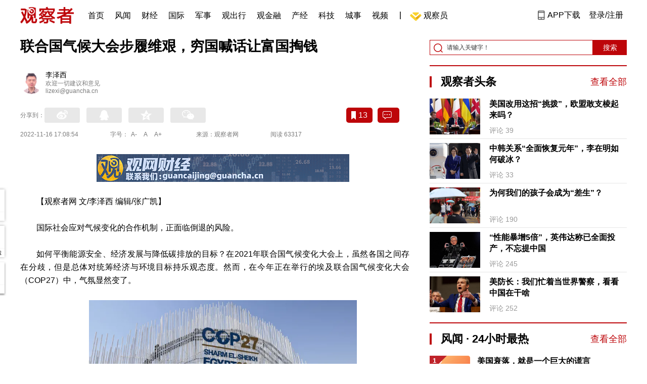

--- FILE ---
content_type: text/html; charset=UTF-8
request_url: https://www.guancha.cn/industry-science/2022_11_16_667041.shtml?s=zwyxgtjbt
body_size: 17370
content:
<!DOCTYPE html>
<html lang="zh-cmn-Hans">
<head>
    <meta charset="utf-8">
    <meta http-equiv="X-UA-Compatible" content="IE=edge,chrome=1">
<link rel="stylesheet" type="text/css" href="../css/public.css?20240702">
<link rel="stylesheet" type="text/css" href="../css/main.css?2020123101">
    <meta http-equiv="Content-Type" content="text/html; charset=UTF-8">
    <meta http-equiv="content-language" content="zh-CN">
	<meta http-equiv="Cache-Control"  content="no-transform" />
	<meta http-equiv="Cache-Control"  content="no-siteapp" />
	<meta name="applicable-device" content="pc">
	<meta name="mobile-agent" content="format=xhtml;url=https://m.guancha.cn/industry-science/2022_11_16_667041.shtml">
	<link rel="alternate" media="only screen and (max-width: 970px)"     href="https://m.guancha.cn/industry-science/2022_11_16_667041.shtml" >
	<meta name="mobile-agent" content="format=html5;url=https://m.guancha.cn/industry-science/2022_11_16_667041.shtml">
    <meta name="Keywords" content="">
    <meta name="Description" content="【观察者网文/李泽西编辑/张广凯】【观察者网  文/李泽西  编辑/张广凯】如何平衡">
    <link href="https://i.guancha.cn/images/favorite.ico" rel="shortcut icon"/>
    <script type="text/javascript" src="../js/jquery-3.6.0.min.js"></script> 
    <script type="text/javascript" src="../js/jquery.touchSlider.js"></script>
    <title>联合国气候大会步履维艰，穷国喊话让富国掏钱</title>
    <style>
        .all-txt img {max-width: 700px}
        .content-menu{border-bottom:1px solid #e6e6e6;}
        .header-content{width: 1200px;height: 64px;margin:0 auto;}
        .nav{position:relative;bottom:35px;right:150px;width:600px;height:64px;margin:-30px auto;padding:0;background-color:#fff;}
        .nav-cell{float:left;height:64px;width:auto;margin-left:0x;}
        .nav-cell > a{display:block;width:auto;padding:0 10px;line-height:65px;text-align:center;font-size: 16px;color:#000;font-weight:normal;background:inherit}
        .nav-cell > a.last{background:none;}
        .nav-cell > a:hover{text-decoration: none;background:#9d1518;color:#fff;}
        .sub-menu{position:absolute;left:-168px;top:64px;width:1198px;height:240px;border:1px solid #bd0509;background:#fff;display: none;z-index: 100;}
        .login-image{padding:6px 12px;position:relative;right:10px;}
        .header-login-yet > a{line-height:65px;font-size:16px;color:#000}
        .header-user{line-height:65px;}
        .header-user img{display: inline-block;width:30px;height:30px;border-radius: 50%;}
        .header-user span{font-size:16px;}
        .set-menu{top:64px;z-index:500}
        .set-menu span{font-size:14px;}
        .set-menu li{height:40px;line-height:40px;}
        .set-menu a i{margin-top:12px;}
        .warm-spots{right:-2px;top:22px;}
        .notice-box {left: -217px;top: 55px;}
        .post-recommend{font-size:20px;font-weight:bold;color:#ff0000;padding-bottom:10px;}
        .post_ad_close{position:absolute;right:0px;top:-18px;border:1px solid;}
        .post_ad_gesture{position:relative;bottom:2px;display:inline-block;width:15px;height:3px;background:#000;line-height: 0;font-size:0;vertical-align:middle;-webkit-transform:rotate(45deg);}
        .post_ad_gesture:after{content:'/';display:block;width:15px;height:3px;background:#000;-webkit-transform:rotate(-90deg);}
        .go_vip{width:170px;height:32px;text-align:center;line-height:32px;font-size:18px;color:#bb0c17;background-color:#EEE1E1;margin:5px auto 10px;cursor:pointer;display:block;text-decoration:none !important;}
        .baidu-commercial{display:none;}
        .post_vline{float:left;padding:0 10px;font-size:16px;}
        .post_accusation{float:left;font-size:14px;cursor:pointer;}
        .accusation-down-list{
            position: absolute;
            background: #fff;
            z-index: 100;
            top: 55px;
            left: 408px;
            border-bottom-left-radius: 4px;
            border-bottom-right-radius: 4px;
            box-shadow: 0px 2px 19px #888888;
            z-index: 1000;
        	width: 400px;
        	display:none;
        }
        .accusation-down-list .arrows{    
            width: 15px;
            height: 7px;
            position: absolute;
            top: -7px;
            left: 8px;
            background: url(../images/notice-icons.png) no-repeat -373px -20px;
        }
        .acc-tips-body ul>li{
        	line-height: 20px;
        }
        .content-bottom-ad{width:770px;height:140px;overflow:hidden;position:relative;margin-top:20px;}
        .content-bottom-ad-flicking{width:770px;height:8px;position:absolute;bottom:10px;z-index:50;text-align:center;}
        .content-bottom-ad-flicking div{width:20px;height:8px;display:inline-block;margin:0 1px;}
        .content-bottom-ad-flicking a{width:16px;height:6px;display:block;text-indent:-1000px;border-radius:3px;background-color:rgba(255,255,255,.4);margin:1px 2px 0;}
        .content-bottom-ad-flicking a.on{background-color:#ffffff;width:20px;height:8px;margin:0px;}
        .content-bottom-ad-image{
        	width:770px;
        	height:140px;
        }
        .showbigimg img{max-width:2000px;}
        input::-webkit-outer-spin-button,input::-webkit-inner-spin-button{-webkit-appearance: none;}
        input[type="number"]{-moz-appearance: textfield;}
    </style>
<script type="text/javascript">
	var _API_URL="http://api.guancha.cn",
		_CMT_URL="http://comment.guancha.cn",
		_DOC_ID="577639";
		_AD_SWITCH="1";
	var	share_options = {
			"url" : window.location.href,
			"title" : "联合国气候大会步履维艰，穷国喊话让富国掏钱",
			"summary" : "【观察者网文/李泽西编辑/张广凯】【观察者网  文/李泽西  编辑/张广凯】如何平衡",
			"pic" : "https://i.guancha.cn/news/2022/11/16/20221116162244232.jpg?imageMogr2/thumbnail/147x147",
		}
	var sensor_duration=Math.round(new Date().getTime()/1000);
	var sensor_content_name="联合国气候大会步履维艰，穷国喊话让富国掏钱";
	var sensor_author_id; 
	var sensor_author_name;
	var sensor_author_type;
	var sensor_content_url;
	var sensor_content_external_source;
	var sensor_publish_time="2022-11-16T17:08:54";
	var sensor_news_type="yaowen";
	var sensor_column="科技";
	var sensor_special="JiDuanTianQi";
	var sensor_content_form;
	var sensor_content_height;
	var sensor_content_words_num;
	var sensor_is_tuijian;
</script>
</head>
<body>
<div class="content">
	<!-- 导航 start -->
	    <style>
.vip-crown-index-menu{
    position: relative;
    width: 23px !important;
    height: 23px !important;
    z-index: 100;
    margin-left: -7px;
    top: -1px;
    padding-right: 4px;
}
</style>
<div class="header-index">
	<div class="header-index-box">
		<a href="/" target="_blank"><img src="https://static.guancha.cn/news/www/images/mian-logo.png" style="padding:13px 0;"></a>
		<div class="header-index-nav">
										<div class="header-nav-cell j-nav-cell">
		        							        		<a href="/?s=dhshouye">首页</a>
		        									</div>
													<div class="header-nav-cell j-nav-cell">
		        							        		<a href="https://user.guancha.cn/?s=dhfengwen">风闻</a>
		        									</div>
													<div class="header-nav-cell j-nav-cell">
			    				    <a href="/economy?s=dhcaijing" title="财经">财经</a>
				    
				</div>
													<div class="header-nav-cell j-nav-cell">
			    				    <a href="/internation?s=dhguoji" title="国际">国际</a>
				    
				</div>
													<div class="header-nav-cell j-nav-cell">
			    				    <a href="/military-affairs?s=dhjunshi" title="军事">军事</a>
				    
				</div>
													<div class="header-nav-cell j-nav-cell">
			    				    <a href="/qiche?s=dhqiche" title="观出行">观出行</a>
				    
				</div>
													<div class="header-nav-cell j-nav-cell">
			    				    <a href="/GuanJinRong" title="观金融">观金融</a>
				    
				</div>
													<div class="header-nav-cell j-nav-cell">
			    				    <a href="/chanjing?s=dhchanjing" title="产经">产经</a>
				    
				</div>
													<div class="header-nav-cell j-nav-cell">
			    				    <a href="/gongye·keji?s=dhgongye·keji" title="科技">科技</a>
				    
				</div>
													<div class="header-nav-cell j-nav-cell">
			    				    <a href="/ChengShi" title="城事">城事</a>
				    
				</div>
													<div class="header-nav-cell j-nav-cell">
			    				    <a href="/video/gczvideo/list.html" title="视频">视频</a>
				    
				</div>
													<div class="header-nav-cell j-nav-cell">
		        		        				        	<div class="header-nav-cell j-nav-cell">
							<i style="width:2px;height:15px;background-color:#454545;margin:-2px 12px;display:block;"></i>
						</div>
		        		<a href="javascript:void(0)" class="last go-member"><img class="vip-crown-index-menu" src="https://i.guancha.cn/vip-diamond.gif">观察员</a>
		        									</div>
								</div>
		<div class="header-index-right">
		</div>
		<div class="header-index-app" id="header-index-app">
			<i></i>
			<span>APP下载</span>
		</div>
		<div class="header-index-erweima">
			<img src="https://i.guancha.cn/app-erweima.png?20190610">
			<p>扫一扫</p>
			<p>下载观察者APP</p>
		</div>
	</div>
</div>	<!-- 导航 end -->

	<div class="main content-main"> 
		<!-- 二栏 start -->
		<ul class="two-coloum fix">
			<li class="left left-main" style="position:relative;bottom:43px;">
				<h3>联合国气候大会步履维艰，穷国喊话让富国掏钱</h3>
<ul class="editor fix">
			<li>
		<div class="editor-intro fix">
			<a href="" target="_blank"><img src="https://i.guancha.cn/users/20220712120550617.jpg?imageMogr2/thumbnail/100x100"></a>
			<p><a href="" target="_blank">李泽西</a><span>欢迎一切建议和意见
lizexi@guancha.cn
</span></p>
		</div>
	</li>
		</ul>


<!-- 分享 -->
<div class="share">
	<span>分享到：</span>
	<div class="share-box fl share-box-2" style="margin-top:0px;">
		<div class="share-block"><a class="sina-2" data-cmd="tsina"></a></div>
		<div class="share-block"><a class="qq-2" data-cmd="sqq"></a></div>
		<div class="share-block"><a class="qq-z-2" data-cmd="qzone"></a></div>
		<div class="share-block"><a class="weixin-2" data-cmd="weixin"></a></div>
	</div>
	<div class="other-box fr">
        	<a class="collect ml10" title="收藏本文"><i></i><span id="count0"></span></a>
        	<a class="comment ml10" href="#comment"  title="查看评论" onclick='_czc.push(["_trackEvent", "commentcount", "click", "icon"]);'><i></i>
        	<span id="count2"></span></a>
        	<a class="count" href="#comment" onclick='_czc.push(["_trackEvent", "commentcount", "click", "num"]);'></a>
    </div>
</div>
<div class="time fix">
	<span>2022-11-16 17:08:54</span>
	<span>字号：<a fSize="14px" class="current ft-s" href="javascript:void(0);">A-</a>
	           <a fSize="18px" class="ft-zc" href="javascript:void(0);">A</a>
               <a fSize="22px" class="ft-b" href="javascript:void(0);">A+</a></span>
	<span>来源：观察者网</span>
	<span class="postpage-view"></span>
</div>
                <div class="content all-txt">
<p align="center">
	<img src="https://i.guancha.cn/news/origin/2022/11/16/20221116152210771.png" /> 
</p>
<p>
	【观察者网 文/李泽西 编辑/张广凯】
</p>
<p>
	国际社会应对气候变化的合作机制，正面临倒退的风险。
</p>
<p>
	如何平衡能源安全、经济发展与降低碳排放的目标？在2021年联合国气候变化大会上，虽然各国之间存在分歧，但是总体对统筹经济与环境目标持乐观态度。然而，在今年正在举行的埃及联合国气候变化大会（COP27）中，气氛显然变了。
</p>
<p align="center">
	<img src="https://i.guancha.cn/news/external/2022/11/16/20221116155421871.png" title="点击查看大图" class="bigimg" width="530" /> 
</p>
<p align="center">
	<span style="color:#666666;">2022年</span><span style="color:#666666;">埃及联合国气候变化大会（图源：CNBC）</span> 
</p>
<p>
	在过去一年间，包括美国在内的许多国家反而更为抱紧化石燃料，使得去年的气候共识土崩瓦解。随着俄乌冲突恶化全球能源局势，新冠疫情的后续影响持续冲击全球供应链，连一向支持碳中和议程的欧洲也在犹豫，并没有支持包括中国在内的发展中国家所提倡的“富国补贴受害穷国”提议。
</p>
<p>
	在全球经济不景气的背景下，发展中国家也无力强行推动气候议程，开始施压发达国家掏出更多真金白银。当前大会上没有出现任何新的承诺，反而连“控制升温于1.5度内”的目标也遭到部分国家反对。如何对待历史碳排放问题，同样是争论焦点。
</p>
<p>
	显然，在各国心里，“气候危机”需要分点地盘给“能源危机”和“经济危机”了。
</p>
<p>
	<strong>“此拜登非彼拜登”</strong> 
</p>
<p>
	11日的大会上，美国总统拜登试图反驳质疑碳中和议程的声音，称“俄乌冲突抬高能源价格的背景”不应动摇人们实现碳中和的决心，反而应“加快世界抛弃化石燃料的步伐”，因为真正的能源安全需要“清洁、多元的能源结构”。
</p>
<p align="center">
	<img src="https://i.guancha.cn/news/external/2022/11/16/20221116155550117.jpg" title="点击查看大图" class="bigimg" width="530" /> 
</p>
<p align="center">
	<span style="color:#666666;">拜登11日致辞（图源：CNN）</span> 
</p>
<p>
	不过俄乌冲突与能源价格高涨之间的关系到底多大，仍然是个有争议的话题，美国国内也有不少人质疑拜登“甩锅”俄罗斯，因为欧洲天然气价格早在战争之前就涨了数倍。
</p>
<p>
	拜登所领导的美国民主党在近日中期选举中的成绩，比多数专家此前的预想要好得多。因此，他得以在埃及吹嘘自己应对气候变化的成就，以及呼吁各国加大碳中和力度。
</p>
<p>
	然而，他的实际行动恐怕并不能支撑自己的吹嘘。在拜登政府治下，美国传统化石能源的产能增长甚至比特朗普时期更大，而且在未来两年，也很难为气候治理拿出什么实际行动。
</p>
<p>
	毕竟对于拜登来说，选举的需求比气候变化更加紧迫。
</p>
<p>
	美国经历的持续通胀，令美国选民极为不满。民调显示，他们认为民主党的经济治理能力不如共和党。而对于普通人来说，通胀最直观的体现是更高的汽油价格。
</p>
<p>
	为了应对选民的不满，同时稳住欧洲，拜登政府每天从战略石油储备中释放100万桶原油。同时，据美国“政客网”报道，他上任以来所批准的新油气开采许可证数量远超特朗普政府同期。
</p>
<p align="center">
	<img src="https://i.guancha.cn/news/external/2022/11/16/20221116155718192.png" title="点击查看大图" class="bigimg" width="530" /> 
</p>
<p align="center">
	<span style="color:#666666;">拜登（蓝线）任内批准的油气开采许可证远超特朗普（红线</span><span style="color:#666666;">）同期（图源：</span><span style="color:#666666;">“政客网”</span><span style="color:#666666;">）</span> 
</p>
<p>
	在拜登的努力下，美国虽然油气价依然比两年前要高出不少，但是油气开采量达历史新高。不过，他依然不满足。10月28日，埃克森美孚通报第三季度创纪录的197亿美元（约合1400亿元人民币）收入，而其他油气公司的收入也接近或达到历史最高水平。拜登随即在推特上“发牢骚”，抱怨称“如果石油公司将利润用于投资开采，美国的石油开采量会更高，油价也会更低”。
</p>
<p>
	在评论区内，有些人翻出拜登此前反对石油的言论，并指责正是他与民主党此前对油气企业的攻击，才使得这些企业担心资产荒废，从而减少新的产能投资。拜登自己似乎忘了此前口口声要抛弃化石燃料的承诺。然而，仅一周后的联合国气候变化大会上，渡过中期选举难关的拜登口风又变了回去。显然，“此拜登非彼拜登”。
</p>
<p>
	在应对气候变化方面，拜登也不是没有做出努力。今年8月，经历一年的周折后，民主党意外达成党内一致，通过了所谓的“通胀削减法案”，其中1580亿美元（约合1.1万亿元人民币）用于支持新能源。根据普林斯顿大学的预测，该法案的气候变化条款将使得美国在2030年减排42%（相较于2005年），但是还不足以实现美国2030年碳排放减半的承诺。
</p>
<p align="center">
	<img src="https://i.guancha.cn/news/external/2022/11/16/20221116160037443.jpg" title="点击查看大图" class="bigimg" width="530" /> 
</p>
<p align="center">
	<span style="color:#666666;">普林斯顿大学预测，“通胀削减法案”（紫）距离减排50%（蓝）仍有距离</span> 
</p>
<p>
	有些气候活动家批评，拜登大力拓展油气开采，相当程度上对冲了“通胀削减法案”中的减碳成果，“走两步退一步”。此后，包括在埃及气候变化大会上，拜登一直强调“通胀削减法案”只是应对气候变化的一次“预付”，未来将有弥补措施。
</p>
<p>
	不过这更像是一张空头支票。在中期选举后，即便拜登有意回归对碳中和议程的支持，也会因为丧失众议院控制权，而基本不可能通过任何“弥补措施”了。
</p>
<p>
	而欧洲在本次大会上较为罕见的低调。英国新晋首相苏纳克甚至一度声称自己不将出席大会，主动放弃首次出国会见他国领袖的机会，因为“国内有更为紧迫的事务”。欧洲一直因较早部署可再生能源而感到自豪；作为全球去工业化较为彻底的地区之一，欧洲在历次大会上推动他国采纳更为激进的应对气候变化措施。
</p>
<p>
	但是，欧洲新能源转型过程中依赖的所谓“过渡性能源”天然气，大部来自俄罗斯。而俄乌冲突的爆发，显示了欧洲所采取的战略的问题。除了以高价加满其天然气储气库，欧洲多国还被迫重启碳排放强度更大的煤矿和煤炭火电站。同时，欧洲还在大力投资建设液化天然气码头，引发环保等人士担心，欧洲将由依赖俄罗斯转为依赖美国等国的进口。
</p>
<p>
	虽然欧洲同时宣布将进一步加码新能源目标，但是之前已有目标都时常未能实现，而新能源配套基建的推进速度也并不理想。更为关键的是，欧洲在多年经济发展停滞之后，更是遭遇俄乌冲突、供应链断裂和货币贬值的重大打击，引多家外媒质疑，欧洲或无力实现下一步的新能源目标。
</p>
<p>
	<strong>发展中国家诉求：富国还得多掏钱</strong>
</p>
<p>
	气候变化，可没有耐心等待人类解决自己的政治纠纷、技术瓶颈和经济难处。今年被一些人认为是气候变化的影响最为显著的一年。从欧洲到中国，炎热的酷暑加持续的干旱严重影响了民生与经济；欧洲的相对高温现预计将延续至冬季，对于本恐面临“缺气严寒”的欧洲来说是好消息，但是更凸显地球当下气候的极度反常。
</p>
<p>
	最为引人注目的是巴基斯坦的<a href="https://www.guancha.cn/internation/2022_11_09_665923.shtml" target="_blank">罕见大水</a>，形成了无数大型临时内陆湖，淹没了“三分之一的土地”，致至少1700人丧生。巴基斯坦外交部长比拉瓦尔·布托·扎尔达里（Bilawal Bhutto Zardari）曾在9月表示：“今天，3300万巴基斯坦人正在以他们的生命和生计为大国工业化‘买单’”，“我们要的不是慈善、不是施舍、不是援助，而是正义。”
</p>
<p align="center">
	<img src="https://i.guancha.cn/news/external/2022/11/16/20221116160238319.png" title="点击查看大图" class="bigimg" width="530" /> 
</p>
<p align="center">
	<span style="color:#666666;">红色为巴基斯坦3日至23日被淹的地区（图源：《华尔街日报》）</span> 
</p>
<p>
	面临日益加剧的气候灾难，在埃及联合国气候变化大会上，许多发展中国家提出了一项倡议：发达国家应资助一个“损失与损害基金”，为气候变化造成的不利影响补偿发展中国家。
</p>

</div>
<div class="fix" id="select_page">
	<div class="module-page module-page-right">
	    	     
	     
	    <span href="/industry-science/2022_11_16_667041_1.shtml" class="active">1</span>
	    	     
	    	    <a href="/industry-science/2022_11_16_667041_2.shtml">2</a>
	    	            	    <a class="next" onclick="javascript:location.href='/industry-science/2022_11_16_667041_2.shtml';">下一页</a>
	    		<a class="last" onclick="javascript:location.href='/industry-science/2022_11_16_667041_s.shtml';">余下全文</a>
	</div>
</div>
                                <div class="content-bottom-ad">
                	<div class="content-bottom-ad-flicking" style="display:none;">
                			<div><a href="#" class="on"></a></div>
                	</div>
                	<div class="content-bottom-ad-image">
                		<ul>
                			<li>
                			    <a href="https://member.guancha.cn/gcyquanyi/member.html" target="_blank">
                                    <img src="https://i.guancha.cn/member/news_content_image.png?r=1767747186" width="770px" alt="加入观察员">
                                </a>
                			</li>
                		</ul>
                	</div>
                	<a href="javascript:;" id="content-bottom-ad-btn_prev" style="display:none;"></a>
		            <a href="javascript:;" id="content-bottom-ad-btn_next" style="display:none;"></a>
                </div>
                <!--  
                                -->
				<div class="share fix" style="position:relative;">
	<div class="share-box share-box-2 fl">
		<div class="share-block"><a class="sina-2" data-cmd="tsina"></a></div>
		<div class="share-block"><a class="qq-2" data-cmd="sqq"></a></div>
		<div class="share-block"><a class="qq-z-2" data-cmd="qzone"></a></div>
		<div class="share-block"><a class="weixin-2" data-cmd="weixin"></a></div>
	</div>
	<div class="other-box fl">
		    <a class="collect ml10" title="收藏本文"><i></i><span id="count0_1"></span></a>
	</div>
	<div class="post_vline">|</div>
	<div class="post_accusation">举报</div>
	<div class="accusation-down-list">
		<div class="acc-tips-body">
			<ul>
				<li>
					<input name="accusation_type" type="radio" value="1" id="accusation1">
					<label for="accusation1">违反法律法规</label>
				</li>
				<li>
					<input name="accusation_type" type="radio" value="2" id="accusation2">
					<label for="accusation2">垃圾信息、广告</label>
				</li>
				<li>
					<input name="accusation_type" type="radio" value="3" id="accusation3">
					<label for="accusation3">色情、淫秽信息</label>
				</li>
				<li>
					<input name="accusation_type" type="radio" value="4" id="accusation4">
					<label for="accusation4">人身攻击</label>
				</li>
				<li>
					<input name="accusation_type" type="radio" value="5" id="accusation5">
					<label for="accusation5">谣言、不实信息</label>
				</li>
				<li>
					<input name="accusation_type" type="radio" value="6" id="accusation6">
					<label for="accusation6">冒充，冒用信息</label>
				</li>
				<li>
					<input name="accusation_type" type="radio" value="8" id="accusation8">
					<label for="accusation7">破坏社区秩序</label>
				</li>
				<li>
					<input name="accusation_type" type="radio" value="7" id="accusation7">
					<label for="accusation8">其他</label>
				</li>
				<li>
					<input name="accusation_type" type="radio" value="9" id="accusation9">
					<label for="accusation8">涉未成年人有害信息</label>
				</li>
			</ul>
			<div class="clear"></div>
			<p><a target="_blank" href="//www.guancha.cn/broken-news/2017_03_28_400912_3.shtml">观察者网举报制度规范</a></p>
		</div>
		<div class="arr-tips-footer">	<a href="javascript:;" class="ok">确定</a>	<a href="javascript:;" class="cancel">取消</a>	</div>
		<div class="arrows"></div>
	</div>
</div>
<div class="key-word fix mt15">
	<span>标签 </span><a style="color:#d06868" href="https://www.guancha.cn/api/search.htm?click=news&keyword=%E8%81%94%E5%90%88%E5%9B%BD">联合国</a><a style="color:#d06868" href="https://www.guancha.cn/api/search.htm?click=news&keyword=%E6%B0%94%E5%80%99%E5%8F%98%E5%8C%96">气候变化</a></div>
<ul class="article-other"> 
		<li>责任编辑:
			李泽西&nbsp
		</li>
</ul>				<!-- 文底硬广 -->
				
				<!-- 领书 -->
							    												<!--  <div id="post-member"></div>-->
				<div style="clear:both;"></div>
				<a name="comment" id="comment"></a>
				<div class="gc-comment" id="comments-container" data-id="577639" data-type="1" data-from="cms"></div>
				<ul class="new-left-list" style="border:0px;">
	<div class="post-recommend">相关推荐</div>
    	<li class="fix" style="padding:15px 0 4px 0;border-bottom: 1px solid #cccccc;">
		<a href="/industry-science/2022_11_16_667028.shtml?s=zwyxgtjdt" target="_blank" class="fl"><img src="https://i.guancha.cn/news/2022/11/16/20221116144900434.jpg" alt="" width="150" height="106"></a>
		<div class="right fn" style="margin-left:180px;">
			<h4 class="module-title" style="height:52px"><a href="/industry-science/2022_11_16_667028.shtml?s=zwyxgtjbt" target="_blank" style="font-size:20px;font-weight:bold;">技术预研先行，中国“6G”将处于全球第一梯队</a></h4>
			<div class="module-interact" style="margin-top:28px;">
				<span style="color:#7b7b7b;font-size:14px;">2022-11-16 16:14</span>
							    			    <a href="/TMTGuanCha?s=zwyxgtjzt" target="_blank" class="interact-key" style="color:#ff0000;font-size:14px;float: right;padding-right:0px;">TMT观察</a>
			    			    			</div>
		</div>
	</li>
		<li class="fix" style="padding:15px 0 4px 0;border-bottom: 1px solid #cccccc;">
		<a href="/industry-science/2022_11_16_667020.shtml?s=zwyxgtjdt" target="_blank" class="fl"><img src="https://i.guancha.cn/news/2022/11/16/20221116151317199.gif" alt="" width="150" height="106"></a>
		<div class="right fn" style="margin-left:180px;">
			<h4 class="module-title" style="height:52px"><a href="/industry-science/2022_11_16_667020.shtml?s=zwyxgtjbt" target="_blank" style="font-size:20px;font-weight:bold;">NASA阿尔忒弥斯1号登月火箭发射升空</a></h4>
			<div class="module-interact" style="margin-top:28px;">
				<span style="color:#7b7b7b;font-size:14px;">2022-11-16 15:28</span>
							    			    <a href="/YangWangXingKong?s=zwyxgtjzt" target="_blank" class="interact-key" style="color:#ff0000;font-size:14px;float: right;padding-right:0px;">航空航天</a>
			    			    			</div>
		</div>
	</li>
		<li class="fix" style="padding:15px 0 4px 0;border-bottom: 1px solid #cccccc;">
		<a href="/industry-science/2022_11_16_667012.shtml?s=zwyxgtjdt" target="_blank" class="fl"><img src="https://i.guancha.cn/news/2022/11/16/20221116145030444.jpg" alt="" width="150" height="106"></a>
		<div class="right fn" style="margin-left:180px;">
			<h4 class="module-title" style="height:52px"><a href="/industry-science/2022_11_16_667012.shtml?s=zwyxgtjbt" target="_blank" style="font-size:20px;font-weight:bold;">谷神星一号遥四运载火箭发射成功</a></h4>
			<div class="module-interact" style="margin-top:28px;">
				<span style="color:#7b7b7b;font-size:14px;">2022-11-16 14:52</span>
							    			    <a href="/YangWangXingKong?s=zwyxgtjzt" target="_blank" class="interact-key" style="color:#ff0000;font-size:14px;float: right;padding-right:0px;">航空航天</a>
			    			    			</div>
		</div>
	</li>
		<li class="fix" style="padding:15px 0 4px 0;border-bottom: 1px solid #cccccc;">
		<a href="/industry-science/2022_11_15_666828.shtml?s=zwyxgtjdt" target="_blank" class="fl"><img src="https://i.guancha.cn/news/2022/11/15/20221115152115596.jpg" alt="" width="150" height="106"></a>
		<div class="right fn" style="margin-left:180px;">
			<h4 class="module-title" style="height:52px"><a href="/industry-science/2022_11_15_666828.shtml?s=zwyxgtjbt" target="_blank" style="font-size:20px;font-weight:bold;">冬奥烟花总设计师蔡国强谴责三星侵权</a></h4>
			<div class="module-interact" style="margin-top:28px;">
				<span style="color:#7b7b7b;font-size:14px;">2022-11-15 16:03</span>
							    			    <a href="/ShouJiYingJian?s=zwyxgtjzt" target="_blank" class="interact-key" style="color:#ff0000;font-size:14px;float: right;padding-right:0px;">手机</a>
			    			    			</div>
		</div>
	</li>
		<li class="fix" style="padding:15px 0 4px 0;border-bottom: 1px solid #cccccc;">
		<a href="/industry-science/2022_11_14_666725.shtml?s=zwyxgtjdt" target="_blank" class="fl"><img src="https://i.guancha.cn/news/2022/11/14/20221114225846247.jpg" alt="" width="150" height="106"></a>
		<div class="right fn" style="margin-left:180px;">
			<h4 class="module-title" style="height:52px"><a href="/industry-science/2022_11_14_666725.shtml?s=zwyxgtjbt" target="_blank" style="font-size:20px;font-weight:bold;">北斗系统加入全球海上遇险与安全系统</a></h4>
			<div class="module-interact" style="margin-top:28px;">
				<span style="color:#7b7b7b;font-size:14px;">2022-11-14 22:59</span>
							    			    <a href="/BeiDouZhaoYao?s=zwyxgtjzt" target="_blank" class="interact-key" style="color:#ff0000;font-size:14px;float: right;padding-right:0px;">北斗照耀</a>
			    			    			</div>
		</div>
	</li>
		<li class="fix" style="padding:15px 0 4px 0;border-bottom: 1px solid #cccccc;">
		<a href="/industry-science/2022_11_14_666629.shtml?s=zwyxgtjdt" target="_blank" class="fl"><img src="https://i.guancha.cn/news/2022/11/14/20221114113516351.jpg" alt="" width="150" height="106"></a>
		<div class="right fn" style="margin-left:180px;">
			<h4 class="module-title" style="height:52px"><a href="/industry-science/2022_11_14_666629.shtml?s=zwyxgtjbt" target="_blank" style="font-size:20px;font-weight:bold;">手机面板下行趋势难阻 国产OLED份额首超三成</a></h4>
			<div class="module-interact" style="margin-top:28px;">
				<span style="color:#7b7b7b;font-size:14px;">2022-11-14 12:45</span>
							    			    <a href="/ShouJiYingJian?s=zwyxgtjzt" target="_blank" class="interact-key" style="color:#ff0000;font-size:14px;float: right;padding-right:0px;">手机</a>
			    			    			</div>
		</div>
	</li>
		<li class="fix" style="padding:15px 0 4px 0;border-bottom: 1px solid #cccccc;">
		<a href="/industry-science/2022_11_11_666312.shtml?s=zwyxgtjdt" target="_blank" class="fl"><img src="https://i.guancha.cn/news/2022/11/11/20221111153710411.jpg" alt="" width="150" height="106"></a>
		<div class="right fn" style="margin-left:180px;">
			<h4 class="module-title" style="height:52px"><a href="/industry-science/2022_11_11_666312.shtml?s=zwyxgtjbt" target="_blank" style="font-size:20px;font-weight:bold;">手机拍照，“卷”进芯片</a></h4>
			<div class="module-interact" style="margin-top:28px;">
				<span style="color:#7b7b7b;font-size:14px;">2022-11-11 18:13</span>
							    			    <a href="/ShouJiYingJian?s=zwyxgtjzt" target="_blank" class="interact-key" style="color:#ff0000;font-size:14px;float: right;padding-right:0px;">手机</a>
			    			    			</div>
		</div>
	</li>
		<li class="fix" style="padding:15px 0 4px 0;border-bottom: 1px solid #cccccc;">
		<a href="/industry-science/2022_11_11_666262.shtml?s=zwyxgtjdt" target="_blank" class="fl"><img src="https://i.guancha.cn/news/2022/11/11/20221111135629508.jpg" alt="" width="150" height="106"></a>
		<div class="right fn" style="margin-left:180px;">
			<h4 class="module-title" style="height:52px"><a href="/industry-science/2022_11_11_666262.shtml?s=zwyxgtjbt" target="_blank" style="font-size:20px;font-weight:bold;">华为折叠屏销量同比增长95%， 竖折产品连续三季度第一</a></h4>
			<div class="module-interact" style="margin-top:28px;">
				<span style="color:#7b7b7b;font-size:14px;">2022-11-11 14:14</span>
							    			    <a href="/ShouJiYingJian?s=zwyxgtjzt" target="_blank" class="interact-key" style="color:#ff0000;font-size:14px;float: right;padding-right:0px;">手机</a>
			    			    			</div>
		</div>
	</li>
		<li class="fix" style="padding:15px 0 4px 0;border-bottom: 1px solid #cccccc;">
		<a href="/GouLiJun/2022_11_11_666215.shtml?s=zwyxgtjdt" target="_blank" class="fl"><img src="https://i.guancha.cn/news/2022/11/08/20221108163017814.jpg" alt="" width="150" height="106"></a>
		<div class="right fn" style="margin-left:180px;">
			<h4 class="module-title" style="height:52px"><a href="/GouLiJun/2022_11_11_666215.shtml?s=zwyxgtjbt" target="_blank" style="font-size:20px;font-weight:bold;">科学知识的获取90%依赖设备，中国进入加速追赶期</a></h4>
			<div class="module-interact" style="margin-top:28px;">
				<span style="color:#7b7b7b;font-size:14px;">2022-11-11 08:27</span>
							    			    <a href="/GuanWangCaiJingKeChuang?s=zwyxgtjzt" target="_blank" class="interact-key" style="color:#ff0000;font-size:14px;float: right;padding-right:0px;">观网财经-科创</a>
			    			    			</div>
		</div>
	</li>
		<li class="fix" style="padding:15px 0 4px 0;border-bottom: 1px solid #cccccc;">
		<a href="/industry-science/2022_11_10_666156.shtml?s=zwyxgtjdt" target="_blank" class="fl"><img src="https://i.guancha.cn/news/2022/11/10/20221110180304731.jpg" alt="" width="150" height="106"></a>
		<div class="right fn" style="margin-left:180px;">
			<h4 class="module-title" style="height:52px"><a href="/industry-science/2022_11_10_666156.shtml?s=zwyxgtjbt" target="_blank" style="font-size:20px;font-weight:bold;">天舟五号完成发射前全区合练</a></h4>
			<div class="module-interact" style="margin-top:28px;">
				<span style="color:#7b7b7b;font-size:14px;">2022-11-10 18:04</span>
							    			    <a href="/YangWangXingKong?s=zwyxgtjzt" target="_blank" class="interact-key" style="color:#ff0000;font-size:14px;float: right;padding-right:0px;">航空航天</a>
			    			    			</div>
		</div>
	</li>
		<li class="fix" style="padding:15px 0 4px 0;border-bottom: 1px solid #cccccc;">
		<a href="/industry-science/2022_11_10_666145.shtml?s=zwyxgtjdt" target="_blank" class="fl"><img src="https://i.guancha.cn/news/2022/11/10/20221110171349584.gif" alt="" width="150" height="106"></a>
		<div class="right fn" style="margin-left:180px;">
			<h4 class="module-title" style="height:52px"><a href="/industry-science/2022_11_10_666145.shtml?s=zwyxgtjbt" target="_blank" style="font-size:20px;font-weight:bold;">游戏死亡=现实死亡！大佬真做了一个能杀死用户的VR头盔</a></h4>
			<div class="module-interact" style="margin-top:28px;">
				<span style="color:#7b7b7b;font-size:14px;">2022-11-10 17:19</span>
							    			    <a href="/GuanWangCaiJingKeChuang?s=zwyxgtjzt" target="_blank" class="interact-key" style="color:#ff0000;font-size:14px;float: right;padding-right:0px;">观网财经-科创</a>
			    			    			</div>
		</div>
	</li>
		<li class="fix" style="padding:15px 0 4px 0;border-bottom: 1px solid #cccccc;">
		<a href="/industry-science/2022_11_10_666053.shtml?s=zwyxgtjdt" target="_blank" class="fl"><img src="https://i.guancha.cn/news/2022/11/10/20221110074612391.jpg" alt="" width="150" height="106"></a>
		<div class="right fn" style="margin-left:180px;">
			<h4 class="module-title" style="height:52px"><a href="/industry-science/2022_11_10_666053.shtml?s=zwyxgtjbt" target="_blank" style="font-size:20px;font-weight:bold;">地球首位已知星际访客获确认</a></h4>
			<div class="module-interact" style="margin-top:28px;">
				<span style="color:#7b7b7b;font-size:14px;">2022-11-10 07:57</span>
							    			    <a href="/TianWen?s=zwyxgtjzt" target="_blank" class="interact-key" style="color:#ff0000;font-size:14px;float: right;padding-right:0px;">天文</a>
			    			    			</div>
		</div>
	</li>
		<li class="fix" style="padding:15px 0 4px 0;border-bottom: 1px solid #cccccc;">
		<a href="/industry-science/2022_11_09_665989.shtml?s=zwyxgtjdt" target="_blank" class="fl"><img src="https://i.guancha.cn/news/2022/11/09/20221109150540695.jpg" alt="" width="150" height="106"></a>
		<div class="right fn" style="margin-left:180px;">
			<h4 class="module-title" style="height:52px"><a href="/industry-science/2022_11_09_665989.shtml?s=zwyxgtjbt" target="_blank" style="font-size:20px;font-weight:bold;">不只有鸿蒙，国产安卓厂商锚定操作系统</a></h4>
			<div class="module-interact" style="margin-top:28px;">
				<span style="color:#7b7b7b;font-size:14px;">2022-11-09 18:51</span>
							    			    <a href="/ShouJiYingJian?s=zwyxgtjzt" target="_blank" class="interact-key" style="color:#ff0000;font-size:14px;float: right;padding-right:0px;">手机</a>
			    			    			</div>
		</div>
	</li>
		<li class="fix" style="padding:15px 0 4px 0;border-bottom: 1px solid #cccccc;">
		<a href="/industry-science/2022_11_09_665958.shtml?s=zwyxgtjdt" target="_blank" class="fl"><img src="https://i.guancha.cn/news/2022/11/09/20221109152115265.jpg" alt="" width="150" height="106"></a>
		<div class="right fn" style="margin-left:180px;">
			<h4 class="module-title" style="height:52px"><a href="/industry-science/2022_11_09_665958.shtml?s=zwyxgtjbt" target="_blank" style="font-size:20px;font-weight:bold;">我国科学家成功创制多年生稻，种一次免耕收获3至4年</a></h4>
			<div class="module-interact" style="margin-top:28px;">
				<span style="color:#7b7b7b;font-size:14px;">2022-11-09 15:18</span>
							    			    <a href="/JuJiaoSanNong?s=zwyxgtjzt" target="_blank" class="interact-key" style="color:#ff0000;font-size:14px;float: right;padding-right:0px;">聚焦三农</a>
			    			    			</div>
		</div>
	</li>
		<li class="fix" style="padding:15px 0 4px 0;border-bottom: 1px solid #cccccc;">
		<a href="/industry-science/2022_11_08_665762.shtml?s=zwyxgtjdt" target="_blank" class="fl"><img src="https://i.guancha.cn/news/2022/11/08/20221108110457199.jpg" alt="" width="150" height="106"></a>
		<div class="right fn" style="margin-left:180px;">
			<h4 class="module-title" style="height:52px"><a href="/industry-science/2022_11_08_665762.shtml?s=zwyxgtjbt" target="_blank" style="font-size:20px;font-weight:bold;">我国科学家实现多模量子态的长时间存储</a></h4>
			<div class="module-interact" style="margin-top:28px;">
				<span style="color:#7b7b7b;font-size:14px;">2022-11-08 11:26</span>
							    			    <a href="/KeJiQianYan?s=zwyxgtjzt" target="_blank" class="interact-key" style="color:#ff0000;font-size:14px;float: right;padding-right:0px;">科技前沿</a>
			    			    			</div>
		</div>
	</li>
		<li class="fix" style="padding:15px 0 4px 0;border-bottom: 1px solid #cccccc;">
		<a href="/industry-science/2022_11_07_665676.shtml?s=zwyxgtjdt" target="_blank" class="fl"><img src="https://i.guancha.cn/news/2022/11/07/20221107193909270.jpg!cmspm?watermark/2/text/MDA6MDE6MzU=/fill/I0ZGRkZGRg==/fontsize/20/dx/10/dy/10" alt="" width="150" height="106"></a>
		<div class="right fn" style="margin-left:180px;">
			<h4 class="module-title" style="height:52px"><a href="/industry-science/2022_11_07_665676.shtml?s=zwyxgtjbt" target="_blank" style="font-size:20px;font-weight:bold;">神舟十四号乘组在轨超150天，三名航天员已圆满完成多项既定任务</a></h4>
			<div class="module-interact" style="margin-top:28px;">
				<span style="color:#7b7b7b;font-size:14px;">2022-11-07 19:40</span>
							    			    <a href="/YangWangXingKong?s=zwyxgtjzt" target="_blank" class="interact-key" style="color:#ff0000;font-size:14px;float: right;padding-right:0px;">航空航天</a>
			    			    			</div>
		</div>
	</li>
		<li class="fix" style="padding:15px 0 4px 0;border-bottom: 1px solid #cccccc;">
		<a href="/industry-science/2022_11_07_665660.shtml?s=zwyxgtjdt" target="_blank" class="fl"><img src="https://i.guancha.cn/news/2022/11/07/20221107164332678.jpg" alt="" width="150" height="106"></a>
		<div class="right fn" style="margin-left:180px;">
			<h4 class="module-title" style="height:52px"><a href="/industry-science/2022_11_07_665660.shtml?s=zwyxgtjbt" target="_blank" style="font-size:20px;font-weight:bold;">梦天实验舱8个科学柜陆续开机，即将开始在轨测试</a></h4>
			<div class="module-interact" style="margin-top:28px;">
				<span style="color:#7b7b7b;font-size:14px;">2022-11-07 16:45</span>
							    			    <a href="/YangWangXingKong?s=zwyxgtjzt" target="_blank" class="interact-key" style="color:#ff0000;font-size:14px;float: right;padding-right:0px;">航空航天</a>
			    			    			</div>
		</div>
	</li>
		<li class="fix" style="padding:15px 0 4px 0;border-bottom: 1px solid #cccccc;">
		<a href="/industry-science/2022_11_07_665657.shtml?s=zwyxgtjdt" target="_blank" class="fl"><img src="https://i.guancha.cn/news/2022/11/07/20221107162812672.jpg" alt="" width="150" height="106"></a>
		<div class="right fn" style="margin-left:180px;">
			<h4 class="module-title" style="height:52px"><a href="/industry-science/2022_11_07_665657.shtml?s=zwyxgtjbt" target="_blank" style="font-size:20px;font-weight:bold;">美施压日荷围堵中国芯片，中方回应</a></h4>
			<div class="module-interact" style="margin-top:28px;">
				<span style="color:#7b7b7b;font-size:14px;">2022-11-07 16:32</span>
							</div>
		</div>
	</li>
		<li class="fix" style="padding:15px 0 4px 0;border-bottom: 1px solid #cccccc;">
		<a href="/industry-science/2022_11_07_665652.shtml?s=zwyxgtjdt" target="_blank" class="fl"><img src="https://i.guancha.cn/news/2022/11/07/20221107161046559.jpg" alt="" width="150" height="106"></a>
		<div class="right fn" style="margin-left:180px;">
			<h4 class="module-title" style="height:52px"><a href="/industry-science/2022_11_07_665652.shtml?s=zwyxgtjbt" target="_blank" style="font-size:20px;font-weight:bold;">华为胡厚崑：释放数字生产力，激发行业新增长</a></h4>
			<div class="module-interact" style="margin-top:28px;">
				<span style="color:#7b7b7b;font-size:14px;">2022-11-07 16:24</span>
							</div>
		</div>
	</li>
		<li class="fix" style="padding:15px 0 4px 0;border-bottom: 1px solid #cccccc;">
		<a href="/industry-science/2022_11_06_665531.shtml?s=zwyxgtjdt" target="_blank" class="fl"><img src="https://i.guancha.cn/news/2022/11/06/20221106194219181.jpg" alt="" width="150" height="106"></a>
		<div class="right fn" style="margin-left:180px;">
			<h4 class="module-title" style="height:52px"><a href="/industry-science/2022_11_06_665531.shtml?s=zwyxgtjbt" target="_blank" style="font-size:20px;font-weight:bold;">首届世界顶尖科学家协会奖颁奖典礼在沪举行</a></h4>
			<div class="module-interact" style="margin-top:28px;">
				<span style="color:#7b7b7b;font-size:14px;">2022-11-06 19:44</span>
							</div>
		</div>
	</li>
	</ul>
<script>
$(function(){
	$('.module-interact span').each(function(){
		ndate = $(this).text();
		$(this).text(ndate.substr(0,16));
	})
})
</script>			</li>
			<li class="right" style="position:relative;bottom:36px;">
				<script type="text/javascript">
    function gotoUrl() {
        var objvalue = document.getElementById("txtkey").value;
        if (objvalue == ""||objvalue == "请输入关键字！") {
            alert("请输入查询关键字");
            document.getElementById("txtkey").focus();
            return false;
        }
        else {
        	var temp = document.domain.split(".");
            var url = "/api/search.htm?click=news&keyword=" + objvalue;
            url = encodeURI(url);
            _url = window.location.href;
            if(_url.indexOf("/api/search.htm") == -1){
                window.open(url);
            }else{
            	window.location.href = url;
            }
            return true;
        }
    }
	document.onkeydown=function(event){
		var e = event || window.event || arguments.callee.caller.arguments[0];
		if(e && e.keyCode==13 && document.activeElement.id=="txtkey"){ 
			return gotoUrl();
		}
	}
</script>
<div class="search fix">
	<input onblur="this.style.color='#999';if(this.value=='') this.value='请输入关键字！';" onfocus="this.style.color='#000';if(this.value=='请输入关键字！') this.value='';" value="请输入关键字！" id="txtkey" type="text">
	<a onclick="gotoUrl();">搜索</a>
</div>                <div class="head-inpost">
	<div class="head-inpost-header">
		<a style="float:none" href="/GuanChaZheTouTiao" target="_blank"><span style="font-size:22px;color:#000">&nbsp;&nbsp;&nbsp;观察者头条</span></a>
		<a href="/GuanChaZheTouTiao" target="_blank">查看全部</a>
	</div>
			<div class="head-inpost-box" style="border:0px;">
	        <a href="/internation/2026_01_06_802974.shtml?s=zwytt" target="_blank"><img src="https://i.guancha.cn/news/2026/01/06/20260106225828845.jpg" alt="" width="100"></a>
        <div class="head-inpost-box-right">
            <a href="/internation/2026_01_06_802974.shtml?s=zwytt" target="_blank" class="head-inpost-title">美国改用这招“挑拨”，欧盟敢支棱起来吗？</a>
                        <span>评论 39</span>
                    </div>
    </div>
    		<div class="head-inpost-box">
	        <a href="/internation/2026_01_06_802956.shtml?s=zwytt" target="_blank"><img src="https://i.guancha.cn/news/2026/01/06/20260106125110998.jpg" alt="" width="100"></a>
        <div class="head-inpost-box-right">
            <a href="/internation/2026_01_06_802956.shtml?s=zwytt" target="_blank" class="head-inpost-title">中韩关系“全面恢复元年”，李在明如何破冰？</a>
                        <span>评论 33</span>
                    </div>
    </div>
    		<div class="head-inpost-box">
	        <a href="/politics/2026_01_06_802926.shtml?s=zwytt" target="_blank"><img src="https://i.guancha.cn/news/2025/12/31/20251231142704269.jpg" alt="" width="100"></a>
        <div class="head-inpost-box-right">
            <a href="/politics/2026_01_06_802926.shtml?s=zwytt" target="_blank" class="head-inpost-title">为何我们的孩子会成为“差生”？</a>
                        <span>评论 190</span>
                    </div>
    </div>
    		<div class="head-inpost-box">
	        <a href="/internation/2026_01_06_802902.shtml?s=zwytt" target="_blank"><img src="https://i.guancha.cn/news/2026/01/06/20260106120851663.jpg" alt="" width="100"></a>
        <div class="head-inpost-box-right">
            <a href="/internation/2026_01_06_802902.shtml?s=zwytt" target="_blank" class="head-inpost-title">“性能暴增5倍”，英伟达称已全面投产，不忘提中国</a>
                        <span>评论 245</span>
                    </div>
    </div>
    		<div class="head-inpost-box">
	        <a href="/internation/2026_01_06_802901.shtml?s=zwytt" target="_blank"><img src="https://i.guancha.cn/news/2026/01/06/20260106115220557.jpg" alt="" width="100"></a>
        <div class="head-inpost-box-right">
            <a href="/internation/2026_01_06_802901.shtml?s=zwytt" target="_blank" class="head-inpost-title">美防长：我们忙着当世界警察，看看中国在干啥</a>
                        <span>评论 252</span>
                    </div>
    </div>
    </div>                <!--  -->
                <div class="ad_post_right" style="display:none;"></div>
                <!--  <div class="post-member-right"></div>-->
                <div class="fenwen24">
                    <div class="fenwen24-header" id="post-fengwen-hot">
                		<a style="float:none" href="//user.guancha.cn/?s=zwyessckqb" target="_blank"><span style="font-size:22px;color:#000">&nbsp;&nbsp;&nbsp;风闻 · 24小时最热</span></a>
                		<a href="//user.guancha.cn/?s=zwyessckqb" target="_blank">查看全部</a>
                	</div>
                	<div id="post-fengwen"></div>
				</div>
				<div class="latest-video">
                    <div class="latest-video-header" id="post-shipin-zuixin">
                		<a style="float:none" href="/GuanWangKanPian" target="_blank"><span style="font-size:22px;color:#000">&nbsp;&nbsp;&nbsp;最新视频</span></a>
                		<a href="/GuanWangKanPian" target="_blank">查看全部</a>
                	</div>
                	<div id="post-shipin"></div>
				</div>
		<!--评论精选     <div class="module-news gray">
					<div class="module-news-header comment-news-header">
						<a href="/other/commentselected.shtml" target="_blank"><span>评论精选</span></a>
						<div class="change fix"><a href="javascript:;">换一条</a></div>
					</div>
					<div id="selection-comment" class="module-news-main">
						<p class="module-artile"></p>
						<div class="comment fix"></div>
						<div class="module-more fix"><a href="/other/commentselected.shtml" class="fr" target="_blank">more</a></div>
					</div>
				</div> -->
                <div class="module-news-2">
    <div class="module-news-2-header">
		<span style="font-size:22px;color:#000">&nbsp;&nbsp;&nbsp;最新闻 Hot</span>
	</div>
	<div class="module-news-2-main">
		<ul class="hot-list-2">
		    		    			    		<li style="border-top:0px;">
		    										<a href="/internation/2026_01_07_802992.shtml?s=zwyzxw" target="_blank" onclick='_czc.push(["_trackEvent", "zuixinwen", "pcclick"]);'><img src="https://i.guancha.cn/news/2026/01/07/20260107075827858.jpg" alt="黄仁勋：中企那么强，我们不拿出“真家伙”不行" width="390" height="152"></a>
					<h4><a href="/internation/2026_01_07_802992.shtml?s=zwyzxw" target="_blank" onclick='_czc.push(["_trackEvent", "zuixinwen", "pcclick"]);'>黄仁勋：中企那么强，我们不拿出“真家伙”不行</a></h4>
								</li>
					    			    		<li>
		    										<a href="/politics/2026_01_07_802985.shtml?s=zwyzxw" target="_blank" onclick='_czc.push(["_trackEvent", "zuixinwen", "pcclick"]);'><img src="https://i.guancha.cn/news/2026/01/07/20260107064826629.jpg" alt="小米发布处罚声明" width="390" height="152"></a>
					<h4><a href="/politics/2026_01_07_802985.shtml?s=zwyzxw" target="_blank" onclick='_czc.push(["_trackEvent", "zuixinwen", "pcclick"]);'>小米发布处罚声明</a></h4>
								</li>
					    			    		<li>
		    										<a href="/GuanJinRong/2026_01_07_802990.shtml?s=zwyzxw" target="_blank" onclick='_czc.push(["_trackEvent", "zuixinwen", "pcclick"]);'><img src="https://i.guancha.cn/news/2026/01/07/20260107074849937.png" alt="道指、标普创收盘新高！黄仁勋演讲后存储板块爆发，闪迪涨超27%" width="390" height="152"></a>
					<h4><a href="/GuanJinRong/2026_01_07_802990.shtml?s=zwyzxw" target="_blank" onclick='_czc.push(["_trackEvent", "zuixinwen", "pcclick"]);'>道指、标普创收盘新高！黄仁勋演讲后存储板块爆发，闪迪涨超27%</a></h4>
								</li>
					    			    		<li>
		    										<a href="/internation/2026_01_07_802991.shtml?s=zwyzxw" target="_blank" onclick='_czc.push(["_trackEvent", "zuixinwen", "pcclick"]);'><img src="https://i.guancha.cn/news/2026/01/07/20260107080808641.jpg" alt="白宫直说了：拿下格陵兰岛，不惜动武" width="390" height="152"></a>
					<h4><a href="/internation/2026_01_07_802991.shtml?s=zwyzxw" target="_blank" onclick='_czc.push(["_trackEvent", "zuixinwen", "pcclick"]);'>白宫直说了：拿下格陵兰岛，不惜动武</a></h4>
								</li>
					    			    		<li>
		    										<a href="/internation/2026_01_06_802974.shtml?s=zwyzxw" target="_blank" onclick='_czc.push(["_trackEvent", "zuixinwen", "pcclick"]);'><img src="https://i.guancha.cn/news/2026/01/06/20260106225833310.jpg" alt="美国改用这招“挑拨”，欧盟敢支棱起来吗？" width="390" height="152"></a>
					<h4><a href="/internation/2026_01_06_802974.shtml?s=zwyzxw" target="_blank" onclick='_czc.push(["_trackEvent", "zuixinwen", "pcclick"]);'>美国改用这招“挑拨”，欧盟敢支棱起来吗？</a></h4>
								</li>
					    			    		<li>
		    										<a href="/internation/2026_01_06_802979.shtml?s=zwyzxw" target="_blank" onclick='_czc.push(["_trackEvent", "zuixinwen", "pcclick"]);'><img src="https://i.guancha.cn/news/2026/01/06/20260106221909152.jpg" alt="特朗普想绕开丹麦跟格陵兰谈这个，CIA已开始识别亲美人士…" width="390" height="152"></a>
					<h4><a href="/internation/2026_01_06_802979.shtml?s=zwyzxw" target="_blank" onclick='_czc.push(["_trackEvent", "zuixinwen", "pcclick"]);'>特朗普想绕开丹麦跟格陵兰谈这个，CIA已开始识别亲美人士…</a></h4>
								</li>
					    			    		<li>
		    										<a href="/internation/2026_01_06_802980.shtml?s=zwyzxw" target="_blank" onclick='_czc.push(["_trackEvent", "zuixinwen", "pcclick"]);'><img src="https://i.guancha.cn/news/2026/01/06/20260106222351986.jpg" alt="美国前官员称：俄方曾非正式提出“用委内瑞拉换乌克兰”" width="390" height="152"></a>
					<h4><a href="/internation/2026_01_06_802980.shtml?s=zwyzxw" target="_blank" onclick='_czc.push(["_trackEvent", "zuixinwen", "pcclick"]);'>美国前官员称：俄方曾非正式提出“用委内瑞拉换乌克兰”</a></h4>
								</li>
					    			    		<li>
		    										<a href="/internation/2026_01_06_802966.shtml?s=zwyzxw" target="_blank" onclick='_czc.push(["_trackEvent", "zuixinwen", "pcclick"]);'><img src="https://i.guancha.cn/news/2026/01/06/20260106203408593.jpg" alt="“除了石油，委内瑞拉还有大量稀土，对美国至关重要”" width="390" height="152"></a>
					<h4><a href="/internation/2026_01_06_802966.shtml?s=zwyzxw" target="_blank" onclick='_czc.push(["_trackEvent", "zuixinwen", "pcclick"]);'>“除了石油，委内瑞拉还有大量稀土，对美国至关重要”</a></h4>
								</li>
					    			    		<li>
		    										<a href="/internation/2026_01_06_802971.shtml?s=zwyzxw" target="_blank" onclick='_czc.push(["_trackEvent", "zuixinwen", "pcclick"]);'><img src="https://i.guancha.cn/news/2026/01/06/20260106212236846.jpg" alt="委“润人”庆祝背后：有人被枪杀，有人怕被美政府抓" width="390" height="152"></a>
					<h4><a href="/internation/2026_01_06_802971.shtml?s=zwyzxw" target="_blank" onclick='_czc.push(["_trackEvent", "zuixinwen", "pcclick"]);'>委“润人”庆祝背后：有人被枪杀，有人怕被美政府抓</a></h4>
								</li>
					    			    		<li>
		    										<a href="/internation/2026_01_06_802968.shtml?s=zwyzxw" target="_blank" onclick='_czc.push(["_trackEvent", "zuixinwen", "pcclick"]);'><img src="https://i.guancha.cn/news/2026/01/06/20260106205325699.jpg" alt="被骂是“白宫传声筒”，马克龙改口" width="390" height="152"></a>
					<h4><a href="/internation/2026_01_06_802968.shtml?s=zwyzxw" target="_blank" onclick='_czc.push(["_trackEvent", "zuixinwen", "pcclick"]);'>被骂是“白宫传声筒”，马克龙改口</a></h4>
								</li>
					    			    		<li>
		    										<a href="/internation/2026_01_06_802956.shtml?s=zwyzxw" target="_blank" onclick='_czc.push(["_trackEvent", "zuixinwen", "pcclick"]);'><img src="https://i.guancha.cn/news/2026/01/06/20260106125152555.jpg" alt="中韩关系“全面恢复元年”，李在明如何破冰？" width="390" height="152"></a>
					<h4><a href="/internation/2026_01_06_802956.shtml?s=zwyzxw" target="_blank" onclick='_czc.push(["_trackEvent", "zuixinwen", "pcclick"]);'>中韩关系“全面恢复元年”，李在明如何破冰？</a></h4>
								</li>
					    			    		<li>
		    										<a href="/internation/2026_01_06_802950.shtml?s=zwyzxw" target="_blank" onclick='_czc.push(["_trackEvent", "zuixinwen", "pcclick"]);'><img src="https://i.guancha.cn/news/2026/01/06/20260106173731258.jpg" alt="“她有CIA‘背书’，特朗普嫌弃反对派夸夸其谈”" width="390" height="152"></a>
					<h4><a href="/internation/2026_01_06_802950.shtml?s=zwyzxw" target="_blank" onclick='_czc.push(["_trackEvent", "zuixinwen", "pcclick"]);'>“她有CIA‘背书’，特朗普嫌弃反对派夸夸其谈”</a></h4>
								</li>
					    			    		<li>
		    										<a href="/politics/2026_01_06_802926.shtml?s=zwyzxw" target="_blank" onclick='_czc.push(["_trackEvent", "zuixinwen", "pcclick"]);'><img src="https://i.guancha.cn/news/2025/12/31/20251231142729106.jpg" alt="为何我们的孩子会成为“差生”？" width="390" height="152"></a>
					<h4><a href="/politics/2026_01_06_802926.shtml?s=zwyzxw" target="_blank" onclick='_czc.push(["_trackEvent", "zuixinwen", "pcclick"]);'>为何我们的孩子会成为“差生”？</a></h4>
								</li>
					    			    		<li>
		    										<a href="/internation/2026_01_06_802940.shtml?s=zwyzxw" target="_blank" onclick='_czc.push(["_trackEvent", "zuixinwen", "pcclick"]);'><img src="https://i.guancha.cn/news/2026/01/06/20260106151332321.jpg" alt="柬埔寨要命名“特朗普大道”？英媒又扯中国" width="390" height="152"></a>
					<h4><a href="/internation/2026_01_06_802940.shtml?s=zwyzxw" target="_blank" onclick='_czc.push(["_trackEvent", "zuixinwen", "pcclick"]);'>柬埔寨要命名“特朗普大道”？英媒又扯中国</a></h4>
								</li>
					    			    		<li>
		    										<a href="/internation/2026_01_06_802936.shtml?s=zwyzxw" target="_blank" onclick='_czc.push(["_trackEvent", "zuixinwen", "pcclick"]);'><img src="https://i.guancha.cn/news/2026/01/06/20260106162744700.jpg" alt="白宫高层称：没人会为了格陵兰与美国军事对抗" width="390" height="152"></a>
					<h4><a href="/internation/2026_01_06_802936.shtml?s=zwyzxw" target="_blank" onclick='_czc.push(["_trackEvent", "zuixinwen", "pcclick"]);'>白宫高层称：没人会为了格陵兰与美国军事对抗</a></h4>
								</li>
					    			    		<li>
		    										<a href="/internation/2026_01_06_802932.shtml?s=zwyzxw" target="_blank" onclick='_czc.push(["_trackEvent", "zuixinwen", "pcclick"]);'><img src="https://i.guancha.cn/news/2026/01/06/20260106152711842.jpg" alt="还得是BBC啊，“不许使用绑架一词”" width="390" height="152"></a>
					<h4><a href="/internation/2026_01_06_802932.shtml?s=zwyzxw" target="_blank" onclick='_czc.push(["_trackEvent", "zuixinwen", "pcclick"]);'>还得是BBC啊，“不许使用绑架一词”</a></h4>
								</li>
					</ul>
	</div>
</div>                <div class="kuaixun-new">
	<div class="kuaixun-new-header" id="news-focus-post">
		<span style="font-size:22px;color:#000">&nbsp;&nbsp;&nbsp;快讯</span>
    </div>
    <div id="news-focus">
    	<ul class="kuaixun-new-content">
    		    		<li><a href="/GuanJinRong/2026_01_07_802990.shtml" title="道指、标普创收盘新高！黄仁勋演讲后存储板块爆发，闪迪涨超27%" target="_blank">道指、标普创收盘新高！黄仁勋演讲后存储板块爆发，闪迪涨超27%</a></li>
    		    		<li><a href="/internation/2026_01_07_802989.shtml" title="古巴外长：古巴人民将抵御侵略捍卫祖国" target="_blank">古巴外长：古巴人民将抵御侵略捍卫祖国</a></li>
    		    		<li><a href="/internation/2026_01_07_802987.shtml" title="王毅：日本现职领导人倒行逆施" target="_blank">王毅：日本现职领导人倒行逆施</a></li>
    		    		<li><a href="/politics/2026_01_07_802986.shtml" title="丘成桐：国内喜欢讲“卡脖子”，忽略了重要潜台词" target="_blank">丘成桐：国内喜欢讲“卡脖子”，忽略了重要潜台词</a></li>
    		    		<li><a href="/politics/2026_01_07_802985.shtml" title="小米发布处罚声明" target="_blank">小米发布处罚声明</a></li>
    		    		<li><a href="/internation/2026_01_07_802984.shtml" title="“中方正研究收紧对日稀土出口许可审查”" target="_blank">“中方正研究收紧对日稀土出口许可审查”</a></li>
    		    		<li><a href="/internation/2026_01_07_802983.shtml" title="委代总统：未受外部势力统治" target="_blank">委代总统：未受外部势力统治</a></li>
    		    		<li><a href="/ChengShi/2026_01_07_802982.shtml" title="12岁男孩餐馆内被烫伤致死，当地通报" target="_blank">12岁男孩餐馆内被烫伤致死，当地通报</a></li>
    		   		</ul>
	</div>
</div>                <!--
				<div id="page-top-fixed">
    				<div id="member-recommend">
    				    <div class="member-recommend"></div>
    			    </div>  
    				<div id="fengwen-hot-comment">
    				    <div class="fengwen-hot-comment"></div>
    				</div>
				</div>
				-->
			</li>
		</ul>
	</div>
</div>
<div class="footer">
	<ul class="fix">
		<li><a href="http://www.guancha.cn/about/ManuscriptDelivery.shtml" target="_blank">联系我们 </a></li>
		<li><a href="http://www.guancha.cn/about/about.shtml" target="_blank">关于我们 </a></li>
		<li><a href="http://www.guancha.cn/about/Copyright.shtml" target="_blank">版权声明 </a></li>
		<li><a href="http://www.guancha.cn/about/TermsOfService.shtml" target="_blank">服务条款 </a></li>
		<li><a href="http://www.guancha.cn/about/Advertise.shtml" target="_blank">刊登广告 </a></li>
		<li><a href="http://weibo.com/newoutlook" target="_blank">联系微博</a></li>
		<li><a href="http://www.guancha.cn/life/2012_09_05_74361.shtml" target="_blank">加入我们</a></li>
		<li><a href="http://www.guancha.cn/about/sitemap.shtml" target="_blank">网站地图</a></li>
		<li><a href="http://www.shjbzx.cn" target="_blank">举报链接</a></li>
		<li><a href="http://www.guancha.cn/broken-news/2017_03_28_400912_3.shtml" target="_blank">举报制度规范</a></li>
		<li><a href="http://www.guancha.cn/life/2018_02_11_446706.shtml" target="_blank">《网站自律管理承诺书》</a></li>
	</ul>
	<p>
		Copyright © 2014-2024 观察者 All rights reserved。<br><a target="_blank" href="https://beian.miit.gov.cn">沪ICP备10213822号-2</a>  互联网新闻信息服务许可证：31220170001
网登网视备（沪）02020000041-1号  互联网宗教信息服务许可证：沪（2024）0000009
广播电视节目制作经营许可证：（沪）字第03952号<br>增值电信业务经营许可证：沪B2-20210968 &nbsp;&nbsp;违法及不良信息举报电话：021-62376571<br><br>
		<a target="_blank" href="http://www.beian.gov.cn/portal/registerSystemInfo?recordcode=31010502000027"><img src="../images/beian-icon.png" style="vertical-align:middle;"> 沪公网安备 31010502000027号</a>
		<a target="_blank" href="http://www.12377.cn/"><img src="../images/jubao-icon.png" style="vertical-align:middle;"> 中国互联网举报中心</a>
		<a target="_blank" href="http://www.shjbzx.cn/"><img src="../images/wangxinban_jubao.png" style="vertical-align:middle;"> 上海市互联网违法与不良信息举报中心</a>
	</p> 
</div>
<script type="text/javascript">
var _bdhmProtocol = (("https:" == document.location.protocol) ? " https://" : " http://");
document.write(unescape("%3Cscript src='" + _bdhmProtocol + "hm.baidu.com/h.js%3F8ab18ec6e3ee89210917ef2c8572b30e' type='text/javascript'%3E%3C/script%3E"));
</script>
<div style="display:none"><script type="text/javascript">var cnzz_protocol = (("https:" == document.location.protocol) ? " https://" : " http://");document.write(unescape("%3Cspan id='cnzz_stat_icon_1254137364'%3E%3C/span%3E%3Cscript src='" + cnzz_protocol + "s95.cnzz.com/z_stat.php%3Fid%3D1254137364' type='text/javascript'%3E%3C/script%3E"));</script></div><div class="full_nav">
	<a href="#comment" class="gocomment">
		<img src="/images/chat_icon.png" alt="评论"/>
	</a>
	<a href="javascript:;" class="gotop">
		<img src="/images/gotop.png" alt="返回顶部"/>
	</a>
</div>
<div class="full_nav1">
	<a href="/Feedback/2016_11_24_381671.shtml" target="_blank" class="sendcomment">
	</a>
	<a href="javascript:;" class="showGuancha">
		<span></span>
	</a>
	<a href="javascript:;" class="changColer">
	</a>
</div>
<input id="GlobalMsgButton" value="发送私信" type="hidden" />
<script type="text/javascript" src="../js/jquery.cookie.js"></script>
<script charset="UTF-8" src="../js/sensorsdata.min.js"></script>
<script src="../js/sensor.js?202112271319"></script>
<script type="text/javascript" src="../js/jquery.reveal.common.js?20240913"></script>
<script type="text/javascript" src="../js/pay.js?20191224"></script>
<script type="text/javascript" src="../js/base.js"></script> 
<script type="text/javascript" src="../js/main.js?20260104"></script>
<script type="text/javascript" src="../js/tongji.js?20180725"></script>
<script type="text/javascript" src="//user.guancha.cn/static/js/comments-plugin-cms.js?202112271042"></script>
<script type="text/javascript" src="../js/pay.js?20191224"></script>
<script>
	var fontSize = localStorage.getItem('contentFont');
	if(fontSize==1){
		$('.content').css('font-size', '16px');
	}else if(fontSize==2){
		$('.content').css('font-size', '18px');
	}else if(fontSize==3){
		$('.content').css('font-size', '14px');
	}
	var $prve = $('.J-prve'),
		$next = $('.J-next'),
		$changeImg = $('.J-change-img'),
		$titles = $('.J-titles'),
		$box = $('.J-img-box'),
		$boxEle = $box.find('ul li'),
		_len = $boxEle.length,
		_w = $boxEle.width(),
		t = null,
		_a = 0;

	$next.on('click',_go);
	$prve.on('click',function(){
		_a--;
		if(_a < 0) _a = _len-1;
		$boxEle.hide();
		$boxEle.eq(_a).show();
		$titles.find('li').hide();
		$titles.find('li').eq(_a).show();
	});
	t = setInterval('_go()',5000);
	$changeImg.hover(function(){
		clearInterval(t);
	},function(){
		t = setInterval('_go()',5000);
	});
	function _go(){
		_a++;
		if(_a > _len-1) _a = 0;
		$boxEle.hide();
		$boxEle.eq(_a).show();
		$titles.find('li').hide();
		$titles.find('li').eq(_a).show();
	}
	$("#context_endf").html(
			"请支持独立网站，转发请注明本文链接：<a href='" + location.href + "'>"+ location.href + "</a>");
</script>
<script>
$(function(){
    $.ajax({
        url: '//user.guancha.cn/post/collect-count.json',
        type: 'GET',
        dataType: 'jsonp',
	    cache: true,
		jsonpCallback: 'callback',
        data: { 'codeId': _DOC_ID},
        success : function(res) {
            if (res.code == 0) {
                 $('#count0').text(res.count);
                 $('#count0_1').text(res.count);
            }
        }
    });

	//返回顶部
	$(window).scroll(function(){
 		if($(window).scrollTop()>=800){
 			$('.full_nav').show();	
 		}else{
 			$('.full_nav').hide();
 		}
 	});

	$('.post_ad_close').click(function(){
		$('.post_ad').hide();
	})
 	
	function reFullNav(){
		var left=($(window).width()-1200)/2+1200;
 		$('.full_nav').css('left',left);
 		 
 		var left1=0;
		var sellbook = $('#sellbook');
		if(sellbook.length==0)
		{
			left1=($(window).width()-1200)/2-$('.full_nav1').width()-25;
		}
		else
		{
			left1=($(window).width()-1200)/2-$('.full_nav1').find('img').eq(0).width()-10;
		}
		
 		$('.full_nav1').css('left',left1).show();
	}
	window.onload=function(){
 		reFullNav()
 	}
	$(window).resize(function(){
		reFullNav();
 	});

	$('.last').click(function(){
		if(document.body.scrollTop!=0){ //非标准写法,chrome能识别
			scrollTop=parseInt(document.body.scrollTop);
		}else{ //标准写法
			scrollTop=parseInt(document.documentElement.scrollTop);
		}
		value = scrollTop-parseInt(document.getElementById('select_page').offsetTop);
		$.cookie('content',value);
		$.cookie('page',$('.module-page span').text())
	})
	
    if($.cookie('content')!=null){
	    scroll = document.getElementById("page_"+$.cookie('page')).offsetTop + parseInt($.cookie('content'));
	    window.scrollTo(0,scroll);
	    $.cookie('content',null);
	    $.cookie('page',null)
    }

    $(document).on('click', '.reveal-modal-bg', function(){
    	setTimeout($('.showbigimg').remove(), 500);
    })
})
</script>
<script type="application/ld+json">
        {
            "@context": "https://ziyuan.baidu.com/contexts/cambrian.jsonld ",
            "@id": "https://www.guancha.cn/industry-science/2022_11_16_667041.shtml ",
            "appid": "1546608532556400",
            "title": "联合国气候大会步履维艰，穷国喊话让富国掏钱",
            "images": [
                "https://i.guancha.cn/news/2022/11/16/20221116162244232.jpg"            ], 
            "pubDate": "2022-11-16T17:08:54"
        }
</script>
<script type="text/javascript"> 
$(function () { 
	var fc_comment = $('#page-top-fixed'), st; 
	$(window).scroll(function () { 
		if(fc_comment.css('position')=='static'&&fc_comment.offset().top>5500) fc_comment.attr('otop', fc_comment.offset().top); //存储原来的距离顶部的距离 
		st = Math.max(document.body.scrollTop || document.documentElement.scrollTop); 
		if (st > parseInt(fc_comment.attr('otop'))) { 
			if (fc_comment.css('position') != 'fixed') fc_comment.css({ 'position': 'fixed', top: 0,'width':'395px' }); 
		} else if (fc_comment.css('position') != 'static') fc_comment.css({ 'position': 'static' }); 
	}); 
}); 
</script>
</body>
</html>

--- FILE ---
content_type: text/html; charset=UTF-8
request_url: https://www.guancha.cn/api/fwhot_exception.htm
body_size: 2863
content:
{"code":0,"items":["1354744","1425165","1182008","851047","1196573","1475175","1194315","1161650","855157","1472558","1296100","1426205","1492946","1559324","1528184","1224794","1218874","1120908","1281387","1307502","1276292","1322600","948477","1479692","954094","1191080","947781","1318605","1438012","1301214","1362210","948639","1182017","1071321","1165854","1570200","1374500","1313388","1296074","1204290","846882","1314831","1552214","1492935","1003267","1326805","1457658","867065","1305011","1311656","1294222","1222119","1273168","1098723","1246228","1118226","1295524","1424919","1297103","851009","1514221","1497934","894457","1314586","828469","1291949","1225590","1411863","1133351","1118567","912138","1360105","1266848","1247337","1424433","1402166","1264615","853580","1332178","1570136","1302080","1509104","1352226","1224979","1182201","867103","1561483","1442463","962402","1286583","1275331","866830","1397970","1270013","1263568","1540286","1506362","1323104","1265960","1291759","1537516","1139145","866650","1093888","1395736","1465105","1317935","1224834","862566","1247562","1294339","1229022","1485381","1296924","1560569","1343176","1337145","1308047","848002","845529","1314504","904238","999315","1392700","1310554","1275900","1265280","1233653","948592","1377004","1204709","866969","1537433","1509588","1309765","1489758","1444371","1182538","1164516","1310189","1225205","1326288","867884","1493476","1142767","1020691","1251646","1358026","1297034","1150567","1183518","1329786","1457889","1321638","1004906","867529","1166176","1094361","1348165","1165139","1299592","905530","1268974","977467","1243737","853250","849866","1298967","1409459","903762","1490712","1439186","1328230","1325923","1223986","1508155","1545893","1347710","1215393","1436067","1310060","1233723","1530695","1144801","976481","1548513","1347302","858113","957622","1411912","1282328","1267979","1401411","1132365","849587","957680","1552761","847649","1537229","853419","1506913","1540991","1276957","1321086","949474","1461221","1226278","1527148","1312222","919832","1534387","1120092","1480608","1467384","1463245","1283049","1136047","1283073","955430","1563286","1554450","1467511","1369672","1157291","948180","846904","1489142","1462913","862542","1127121","920049","1264216","1140446","1131478","825313","1496192","1223213","1003451","848332","1097436","1068841","1067701","1320524","957975","1361096","1322592","1424488","1275368","1268819","1111020","861850","1142744","1497436","1341759","1411852","1328128","1405408","1133079","1086553","1275168","1078575","1425104","1534515","1342323","1293052","1223232","1297496","1555415","1201273","1347930","1304457","960253","1323125","1238636","1328158","1247591","1451676","1297603","984359","866917","1496744","1358493","1237351","1085099","1510009","1348481","948515","1279292","1328024","1341432","1283687","1226214","1150917","1279285","1182185","1461336","1297502","1324719","1281359","1064447","1281072","1489595","1489014","858869","911404","1369677","1273435","1331096","1269046","1266127","1268210","1291715","1154746","864948","1565331","1309863","1540048","1395841","1362994","1249890","1327019","1320742","1294301","1326153","1286287","1275237","1164607","1280884","1204297","1299647","829977","1255761","1496674","1098702","865975","1369945","1283410","1221618","1477322","1525338","1182305","1510320","1191696","901421","828489","1268294","947352","1528191","1504398","981435","1461942","1298922","1128398","1162161","1138127","855556","1155954","1274115","1401568","1534024","1398510","1323518","1199093","901440","1443308","1286165","1265641","1233170","1292118","948608","1166240","1534761","1541175","1325433","899013","1416410","1463924","1457147","1215986","928512","1127455","848157","1219987","1119404","1493572","1222896","866919","866747","1314209","1222808","1138081","858714","1464227","1544656","1398918","1281396","1271450","1182189","1565508","1559768","1466071","1363542","1306649","1165995","1479192","1123395","1324975","1153636","1509024","1557030","855171","1178494","844931","1560352","1225808","1482620","1573984","1309922","861863","1360601","832818","1312122","1231647","1225562","1563194","1304588","958144","1191038","894255","1560962","1447680","1267686","846722","1285860","1270640","1537251","1543908","1310314","1225753","1559633","1308954","1203988","866391","1316796","912186","867130","1281570","1402628","1387583","1128127","1576101","1247123","1328320","1167660","1309375","903573","866686","912268","1264123","1363862","1274686","902054","1482750","1500430","1325279","1328177","1328143","1269214","1479178","1191840","1243256","1556434","1509131","1279574","1542765","894348","1287320","1493498","1311529","1443235","1406372","848973","1214734","1462147","1377482","1327017","1013205","1494502","1402068","1207561","1164621","1140320","1327552","1191039","1204885","1191025","1397669","1544862","858722","1534045","1494918","1395936","1447866","1551501","1342655","1341707","1291415","1357079","864463","1251975","1184648","866934","1328228","1167402","1153130","954509","948003","866123","1560310","1328170","1182382","1541123","1328059","1215089","1482698","1286090","1015256","841471","1399434","1405196","1309402","1282195","1191537","1163946","1493534","1147928","1423682","1269727","1554428","1531694","1247905","1172662","1527621","1296874","1234611","1227076","980706","948509","858356","1354986","1461386","920008","1515949","1467341","1398332","1153226","1483615","900785","1492894","1120186","854697","1556328","850533","847355","1347619","1273013","1400870","1214959","1185068","1337401","1534092","1489613","1498167","1229250","1390389","1346681","853443","1326216","1188694","1155694","1326225","1235501","1216142","1221350","867029","1298775","1297568","1426440","1040011","928529","1023620","1238772","1356489","866973","1327963","1233724","1550034","1363265","1311078","1493377","1154484","1195165","1243697","791466","1163641","1274681","1299797","1261008","1393569","1313925","1237668","1501139","1164648","1152052","1328210","1496723","1438135","1395959","1295803","1259290","1225615","1467840","1296898","1321411","884068","1563312","1167519","1328180","1313301","1164487","1360345","1308898","1436107","1284420","1224541","857132","1338124","849261","862422","1356094","1284972","912111","1316392","1244847","1200947","854817","1508268","1330705","1232862","847728","1430009","1349096","1438735","840373","848444","1201999","1294276","1328819","1003326","1286132","1477498","1485400","1168439","1138272","1106445","1429417","1184987","1328195","1080461","859836","1467534","1296259","1520868","1106233","1328001","1233641","1551586","861696","1405820","861978","1157855","1326131","1294357","1309727","995661","828668","1438230","1404820","1381172","1235359","1296420","1169085","1244923","1430119","849383","1360107","1164608","1264144","866902","1460406","1354613","1308647","1300689","1140511","1281648","1473473","1386156","1138404","1298947","1401406","1279443","845863","1411918","1341524","1550467","1328171","899339","1328120","1133301","1260578","1502726","848189","1549731","1347624","828231","1576134","1314499","1386080","1122426","1310404","1225050","1367690","1328343","1168159","1056317","1165116","1334424","1304540","1517082","1225251","1123421","1351575","1144260","866695","1072292","1439301","1314587","1225945","1318589","1458222","862598","1404449","1222584","1330749","1545381","1377576","1270403","1259330","1479246","919594","1328186","1314038","1181947","866804","1309991","1247674","1131310","1134418","1201681","1442273","1424553","861745","1432134","1182360","948464","1500518","1251315","1191671","1327557","1296102","1243318","1139235","1185103","1436074","937622","1361049","944491","1324721","1494517","1224903","1344976","1291239","1235436","1100927","848156","1164631","1394602","1139014","1307821","1255194","1310285","1138642","1252250","889444","1377596","1325800","1460377","1252465","1551680","1447536","852863","1328168","1361030","1321715","848021","1240563","1260137","1094574","1167768","1337439","1519571","1328237","1321728","1272421","1458185","1527845","1335104","856110","968824","1556296","1214823","1465796","1496108","1479592","1370074","1337423","1314850","1406240","1367627","1327657","1410356","1309492","1264300","1245269","1328187","1357929","859982","1314059","1304835","1559180","1429647","1336828","1250976","1009622","1230111","1165193","842703","1219872","1367796","1335259","844132","1196082","1117767"]}

--- FILE ---
content_type: text/html; charset=UTF-8
request_url: https://www.guancha.cn/api/fengwenhot.htm
body_size: 509
content:
{"code":0,"items":[{"id":"1578663","title":"\u7f8e\u56fd\u8870\u843d\uff0c\u5c31\u662f\u4e00\u4e2a\u5de8\u5927\u7684\u8c0e\u8a00","pic":"","comment_num":"261","praise_num":"52"},{"id":"1578527","title":"\u59d4\u5185\u745e\u62c9\u7684ICU\u6b7b\u5c40\uff0c\u7f8e\u56fd\u4eba\u641e\u4e0d\u5b9a\u7684","pic":"https:\/\/i.guancha.cn\/bbs\/2026\/01\/06\/20260106093215186.png?imageMogr2\/cut\/1024x742x0x186","comment_num":"127","praise_num":"81"},{"id":"1578929","title":"\u4e2d\u56fd\u51ed\u4ec0\u4e48\u64a4\u51fa\u62c9\u7f8e\u5730\u533a\uff1f\u6211\u518d\u63d0\u4e09\u70b9\u5efa\u8bae","pic":"https:\/\/i.guancha.cn\/bbs\/2026\/01\/06\/20260106170301212.jpg?imageMogr2\/cut\/805x583x110x0\/format\/jpg","comment_num":"110","praise_num":"20"},{"id":"1578545","title":"\u7279\u65af\u62c9\u5ba3\u5e037\u5e74\u8d85\u4f4e\u606f\u8d37\u6b3e\u653f\u7b56\uff0c\u4e3a\u4ec0\u4e48\u56fd\u4ea7\u65b0\u80fd\u6e90\u8fd8\u662f\u5e72\u4e0d\u8fc7\u7279\u65af\u62c9\uff1f","pic":"https:\/\/i.guancha.cn\/bbs\/2026\/01\/06\/20260106094957343.jpg?imageMogr2\/cut\/1279x927x0x396\/format\/jpg","comment_num":"65","praise_num":"3"},{"id":"1578599","title":"\u5b66\u672f\u4e0d\u518d\u662f\u7cbe\u82f1\u8c61\u7259\u5854\u91cc\u641e\u7684\u4e1c\u897f\uff0c\u4eba\u6c11\u7fa4\u4f17\u4e5f\u53ef\u4ee5\u53c2\u4e0e\u521b\u9020","pic":"","comment_num":"61","praise_num":"66"},{"id":"1578490","title":"\u68c9\u82b1\u7d6e\u5224\u65ad\u4ee5\u8272\u5217\u5373\u5c06\u518d\u6b21\u5bf9\u4f0a\u6717\u52a8\u624b","pic":"https:\/\/i.guancha.cn\/bbs\/2026\/01\/06\/20260106085103530.png?imageMogr2\/cut\/474x343x0x0\/format\/png\/thumbnail\/147x147","comment_num":"48","praise_num":"13"},{"id":"1578533","title":"\u5de5\u4f5c\u6642\u7ecf\u5e38\u51fa\u5dee\u62c9\u7f8e\u56fd\u5bb6\uff0c\u62c9\u7f8e\u7684\u901a\u75c5\u662f\u968e\u7ea7\u56fa\u5316\uff0c\u56fd\u5bb6\u610f\u8bc6\u8584\u5f31","pic":"","comment_num":"42","praise_num":"34"},{"id":"1578575","title":"\u514b\u9c81\u683c\u66fc\u7ee7\u7eed\u63ed\u53d1\u4e2d\u56fd\u8d38\u6613\u987a\u5dee\u201c\u771f\u76f8\u201d\uff0c\u4eba\u6c11\u5e01\u8d2c\u503c","pic":"https:\/\/i.guancha.cn\/bbs\/2026\/01\/06\/20260106102759723.jpg?imageMogr2\/cut\/1039x753x301x0\/format\/jpg\/thumbnail\/147x147","comment_num":"38","praise_num":"18"},{"id":"1578626","title":"\u5357\u7f8e\u4e3a\u4ec0\u4e48\u6ce8\u5b9a\u201c\u767e\u5e74\u5b64\u72ec\u201d\uff1f","pic":"","comment_num":"34","praise_num":"44"},{"id":"1578641","title":"\u516c\u8def\u76f4\u63a5\u5168\u90e8\u90fd\u662f\u975e\u673a\u52a8\u8f66\u9053\u5f97\u4e86","pic":"https:\/\/i.guancha.cn\/bbs\/2026\/01\/06\/20260106114035449.jpg?imageMogr2\/cut\/1280x928x0x625\/format\/jpg","comment_num":"32","praise_num":"0"}]}

--- FILE ---
content_type: text/html; charset=UTF-8
request_url: https://www.guancha.cn/api/ad_content.htm
body_size: -418
content:
{"code":0,"items":[],"right":[]}

--- FILE ---
content_type: text/html; charset=UTF-8
request_url: https://www.guancha.cn/api/shipin.htm
body_size: 215
content:
{"code":0,"items":[{"PREVIEW_M":"https:\/\/i.guancha.cn\/video\/cover\/2026\/01\/06\/1767707648728677.png!videobauto?watermark\/2\/text\/MDA6MDA6NDI=\/fill\/I0ZGRkZGRg==\/fontsize\/32\/dx\/10\/dy\/10","HTTP_URL":"https:\/\/www.guancha.cn\/video\/gczvideo\/content.html?id=51354","TITLE":"\u82b18.2\u4e07\u7f51\u8d2d\u7684\u6210\u5e74\u6d3b\u4f53\u201c\u5361\u76ae\u5df4\u62c9\u201d\u5230\u8d27\u540e\u62c9\u7a00\u6b7b\u4ea1\uff01\u5356\u5bb6\u88ab\u5224\u9000\u8fd8\u8fd16\u4e07\u5143"},{"PREVIEW_M":"https:\/\/i.guancha.cn\/video\/cover\/2026\/01\/06\/1767707749523716.jpg!videobauto?watermark\/2\/text\/MDA6MDA6MTY=\/fill\/I0ZGRkZGRg==\/fontsize\/32\/dx\/10\/dy\/10","HTTP_URL":"https:\/\/www.guancha.cn\/video\/gczvideo\/content.html?id=51353","TITLE":"\u79bb\u8c31\uff01\u5370\u5ea6\u5c0f\u5077\u5984\u56fe\u4ece\u6392\u98ce\u6247\u6e9c\u8fdb\u6c11\u5b85\uff0c\u88ab\u5361\u4e2d\u95f4\u52a8\u5f39\u4e0d\u5f97\uff0c\u7b49\u8b66\u5bdf\u6765\u6551"},{"PREVIEW_M":"https:\/\/i.guancha.cn\/video\/cover\/2026\/01\/06\/1767706962699632.jpg!videobauto?watermark\/2\/text\/MDA6MDA6MTA=\/fill\/I0ZGRkZGRg==\/fontsize\/32\/dx\/10\/dy\/10","HTTP_URL":"https:\/\/www.guancha.cn\/video\/gczvideo\/content.html?id=51352","TITLE":"23\u5c81\u7537\u5b50\u4fe1\u504f\u65b9\u628a5cm\u6c34\u86ed\u585e\u8fdb\u5c3f\u9053\uff0c\u81f4\u5267\u70c8\u75bc\u75db\u3001\u6392\u5c3f\u56f0\u96be\uff0c\u5c31\u533b\u540e\u901a\u8fc7\u624b\u672f\u53d6\u51fa\u5f02\u7269"},{"PREVIEW_M":"https:\/\/i.guancha.cn\/video\/cover\/2026\/01\/06\/1767705636229939.jpg!videobauto?watermark\/2\/text\/MDA6MDA6MDg=\/fill\/I0ZGRkZGRg==\/fontsize\/32\/dx\/10\/dy\/10","HTTP_URL":"https:\/\/www.guancha.cn\/video\/gczvideo\/content.html?id=51351","TITLE":"\u5546\u52a1\u90e8\uff1a\u52a0\u5f3a\u4e24\u7528\u7269\u9879\u5bf9\u65e5\u672c\u51fa\u53e3\u7ba1\u5236"}]}

--- FILE ---
content_type: text/html; charset=UTF-8
request_url: https://www.guancha.cn/api/post_view.htm?post_id=577639
body_size: -390
content:
{"code":0,"count":63317}

--- FILE ---
content_type: text/html; charset=UTF-8
request_url: https://www.guancha.cn/api/gundong.htm
body_size: 133
content:
{"code":0,"items":[{"TITLE":"\u9053\u6307\u3001\u6807\u666e\u521b\u6536\u76d8\u65b0\u9ad8\uff01\u9ec4\u4ec1\u52cb\u6f14\u8bb2\u540e\u5b58\u50a8\u677f\u5757\u7206\u53d1\uff0c\u95ea\u8fea\u6da8\u8d8527%","HTTP_URL":"\/GuanJinRong\/2026_01_07_802990.shtml"},{"TITLE":"\u53e4\u5df4\u5916\u957f\uff1a\u53e4\u5df4\u4eba\u6c11\u5c06\u62b5\u5fa1\u4fb5\u7565\u634d\u536b\u7956\u56fd","HTTP_URL":"\/internation\/2026_01_07_802989.shtml"},{"TITLE":"\u738b\u6bc5\uff1a\u65e5\u672c\u73b0\u804c\u9886\u5bfc\u4eba\u5012\u884c\u9006\u65bd","HTTP_URL":"\/internation\/2026_01_07_802987.shtml"},{"TITLE":"\u4e18\u6210\u6850\uff1a\u56fd\u5185\u559c\u6b22\u8bb2\u201c\u5361\u8116\u5b50\u201d\uff0c\u5ffd\u7565\u4e86\u91cd\u8981\u6f5c\u53f0\u8bcd","HTTP_URL":"\/politics\/2026_01_07_802986.shtml"},{"TITLE":"\u5c0f\u7c73\u53d1\u5e03\u5904\u7f5a\u58f0\u660e","HTTP_URL":"\/politics\/2026_01_07_802985.shtml"},{"TITLE":"\u201c\u4e2d\u65b9\u6b63\u7814\u7a76\u6536\u7d27\u5bf9\u65e5\u7a00\u571f\u51fa\u53e3\u8bb8\u53ef\u5ba1\u67e5\u201d","HTTP_URL":"\/internation\/2026_01_07_802984.shtml"},{"TITLE":"\u59d4\u4ee3\u603b\u7edf\uff1a\u672a\u53d7\u5916\u90e8\u52bf\u529b\u7edf\u6cbb","HTTP_URL":"\/internation\/2026_01_07_802983.shtml"},{"TITLE":"12\u5c81\u7537\u5b69\u9910\u9986\u5185\u88ab\u70eb\u4f24\u81f4\u6b7b\uff0c\u5f53\u5730\u901a\u62a5","HTTP_URL":"\/ChengShi\/2026_01_07_802982.shtml"}]}

--- FILE ---
content_type: text/css
request_url: https://www.guancha.cn/css/public.css?20240702
body_size: 13715
content:
@charset "UTF-8";
/* reset */
html,body,h1,h2,h3,h4,h5,h6,div,dl,dt,dd,ul,ol,li,p,blockquote,pre,hr,figure,table,caption,th,td,form,fieldset,legend,input,button,textarea,menu{margin:0;padding:0;}
header,footer,section,article,aside,nav,hgroup,address,figure,figcaption,menu,details{display:block;}
table{border-collapse:collapse;border-spacing:0;}
caption,th{font-weight:normal;}
html,body,fieldset,img,iframe,abbr{border:0;}
i,cite,em,var,address,dfn{font-style:normal;}
[hidefocus],summary{outline:0;}
li{list-style:none;}
h1,h2,h3,h4,h5,h6,small{font-size:100%;}
sup,sub{font-size:83%;}
pre,code,kbd,samp{font-family:inherit;}
q:before,q:after{content:none;}
textarea{overflow:auto;resize:none;}
label,summary{cursor:default;}
a,button{cursor:pointer;}
h1,h2,h3,h4,h5,h6,strong,b{font-weight:bold;}
del,ins,s,a{text-decoration:none;}
a:hover{text-decoration: underline;}
body,textarea,input,button,select,keygen,legend{font:12px/1.14 PingFangSC-Regular,'微软雅黑',STXihei,Verdana,Calibri,Helvetica,Arial,sans-serif;color:#333;outline:0;}
var,strong,em,i,s,b{list-style:none;font-style:normal;}
h1 small, h2 small, h3 small, h4 small, h5 small, h6 small {font-size:60%;font-weight:300;color:#7c7f83;}
a{color:#000;}
img{display:inline-block;vertical-align: middle;}
html,body{height:100%;}
/*清浮动*/
.fix{zoom:1;} .fix:before,.fix:after{content:'';display:block;overflow:hidden;visibility:hidden;font-size:0;line-height:0;width:0;height:0;} .fix:after{clear:both;}
/*浮动*/
.fl{float:left !important;} .fr{float:right !important;} .fn{float:none !important;}
/*对齐方式*/
.tl{text-align:left;} .tr{text-align:right;} .tc{text-align:center;}
/*相对定位*/
.pr{position:relative;}
/*间距*/
.mt5{margin-top:5px;} .mr5{margin-right:5px;} .mb5{margin-bottom:5px;} .ml5{margin-left:5px;}
.mt10{margin-top:10px;} .mr10{margin-right:10px;} .mb10{margin-bottom:10px;} .ml10{margin-left:10px;}
.mt15{margin-top:15px;} .mr15{margin-right:15px;} .mb15{margin-bottom:15px;} .ml15{margin-left:15px;}
.mt20{margin-top:20px;} .mr20{margin-right:20px;} .mb20{margin-bottom:20px;} .ml20{margin-left:20px;}
.mt50{margin-top:50px;} .ml50{margin-left:50px;}
/*字体*/
.ft_12{font-size:12px!important;} .ft_14{font-size:14px!important;} .ft_16{font-size:16px!important;} .ft_18{font-size:18px!important;} .ft_20{font-size:20px!important;}
/* 显示隐藏 */
.c_hide{display:none !important;} .c_show{display:block;}
/*word-break*/
.wbn{word-break:keep-all;white-space:nowrap;} .wby{word-break:break-all;word-wrap:break-word;white-space:normal;}
/*居中对齐*/
.vm{vertical-align:middle;} .vb{vertical-align:bottom;} .vt{vertical-align:top;}
/* 文字溢出隐藏 */
.c_hidden {display: inline-block;overflow: hidden;text-overflow: ellipsis;white-space: nowrap;}

body{font-family:PingFangSC-Regular,'微软雅黑',STXihei,Verdana,Calibri,Helvetica,Arial,sans-serif;min-height:100%;background:#fff;color:#333;min-height: 100%;_height:100%;font-size:14px;color:#000;}
.main{width:1200px;margin:0 auto;}
/* ==========================================================================
   头部 header
 ============================================================================ */
.header{height:34px;line-height:34px;background:#3c3c3c;}
.header-main{color:#fff;}
.header-left{float:left;padding:0 0 0 14px;}
.header-right{float:right;padding:0 16px 0 0;}
.header-login-no a{color:#fff;}
.header-login-yet > a{position:relative;float:left;margin-right:15px;color:#fff;}
.header-login-yet > a:hover{text-decoration:none;}
.warm-spots{position: absolute;width:8px;height:8px;right:-7px;top:8px;background:url(../images/red.png) no-repeat;overflow:hidden;}
.header-user{position: relative;float: left;cursor: pointer;}
.header-user img{display: inline-block;width:20px;height:20px;border-radius: 50%;}
.header-user span{display: inline-block;max-width:140px;}
.header-user em{display: inline-block;width:8px;height:4px;overflow: hidden;background: url(../images/icon_bar.png) no-repeat 0 -467px;overflow:hidden;}
.set-menu{position: absolute;right:0;top:34px;width:108px;display:none;z-index:2000;}
.set-menu li{height:30px;line-height:30px;background:#3c3c3c;}
.set-menu li:hover{background:#595959;}
.set-menu li a{display: block;height:100%;padding-left:13px;color:#fff;}
.set-menu li a:hover{text-decoration: none;}
.set-menu a span{float:left;padding-left:8px;}
.set-menu a i{float:left;margin-top:7px;}
.set-menu-1 a i{width:17px;height:16px;background:url(../images/icon_bar.png) no-repeat 0 -375px;overflow:hidden;}
.set-menu-2 a i{width:17px;height:18px;background:url(../images/icon_bar.png) no-repeat 0 -412px;overflow:hidden;}
.set-menu-3 a i{width:15px;height:16px;background:url(../images/icon_bar.png) no-repeat 0 -393px;overflow:hidden;}
.set-menu-4 a i{width:20px;height:16px;background:url(../images/icon_bar.png) no-repeat 0 -500px;overflow:hidden;}
/* ==========================================================================
  头部 header-new
 ============================================================================ */

.header-index{height:60px;}
/* ==========================================================================
.header-index{height:46px;border-top:2px solid #bd0509;border-bottom:1px solid #e6e6e6;width:1240px;margin:auto}
 ============================================================================ */

.header-index-box{width:1200px;margin:0 auto;position:relative;}
.header-index-box img{width:106px;height:34px;display:inline-block;float:left;}
.header-index-app{display:inline-block;float:right;margin-right:10px;}
.header-index-app span{display:inline-block;font-size:16px;cursor:default;line-height:60px;}
.header-index-app i{position:relative;top:5px;display:inline-block;width:15px;height:21px;background:url(../images/header-nav.png) no-repeat 0 2px;background-size:105px;}
.header-index-erweima{display:none;position:absolute;z-index:2000;width:116px;height:158px;background:#fff;border:1px solid #cccccc;border-radius:2px;}
.header-index-erweima img{width:80px;height:80px;padding:18px 18px 10px 18px;}
.header-index-erweima p{text-align:center;line-height:20px;font-size:12px;}
.header-index-right{display:inline-block;float:right;padding-top:7px;}
.header-index-right .user-nav li.avatar img{margin:6px 0 !important;}
.header-index-right .user-nav li.notice{line-height:46px !important;}
.header-index-right .user-nav li.message{line-height:46px !important;}
.header-index-login > a{display:inline-block;padding:0 7px;font-size:16px;line-height:45px;text-align:center;text-decoration:none;}
.header-index-login > a:hover{color:#fff;background-color:#bd0509;}
.header-index-nav{display:inline-block;margin-left:20px;}
.header-nav-cell{display:inline-block;margin-left:-1px;}
.header-nav-cell > a{display:inline-block;margin:0 9px;height:20px;padding:22px 0 10px;font-size:16px;text-align:center;text-decoration:none;}
.header-nav-cell > a:hover{border-bottom:3px solid #bb101a;}

/* ==========================================================================
  底部 footer
 ============================================================================ */
 .footer{padding:45px 0;width:856px;margin:0 auto;color:#7b7b7b;font-size:12px;}
 .footer ul{height:14px;padding-bottom:5px;line-height:14px;}
 .footer li{float:left;margin:0 20px 0 0;}
 .footer a{font-size:12px;color:#7b7b7b;}
 .footer a:hover{color:#bd0509;}
 .footer p{line-height: 18px;text-align: center;}
/* ==========================================================================
  内容 content
 ============================================================================ */
.content-logo{width:263px;height:84px;margin:32px auto;background:url(../images/mian-logo.png) no-repeat;}
.content-logo-other{height:82px;padding:21px 0 45px 0;text-align:center;vertical-align:middle}
.content-logo-other img.logo{display:inline-block;width:119px;height:38px;}
.content-logo-other img.point{display:inline-block;width:10px;height:10px;margin:0 30px 0;}
.content-logo-other span{display:inline-block;height:82px;line-height:82px;font-size:80px;color:#bd0509;}
.content-logo-other span.sub{padding:28px 0 0 4px;height:auto;line-height:22px;font-size:16px;}
.content-main{padding-top:30px;position: relative;}
.content strong{color:#222222}
.content-quote{
	display:block;
	text-indent: 0em;
	padding:20px 20px 6px 20px;
	border-left:6px solid #d3d3d3;
	background-color:#f7f7f7;
	color:#8590a6;
	margin-bottom:26px;
}
.content-quote > p{padding-bottom:14px !important;}
.content-triangle{
	background-color:#F1F1F1;
	color:#4C4C4C;
	position:relative;
	padding:15px 25px;
	border-radius:4px;
	margin: 15px 0;
}
.content-triangle:before{
	content:"";
	display:block;
	width:25px;
	height:26px;
	background: url(https://i.guancha.cn/content-triangle-left-s.png);
	position:absolute;
	top:0;
	left:0;
}
.content-colon{
	background-color:#F1F1F1;
	color:#4C4C4C;
	position:relative;
	padding:26px 20px;
	border-radius:4px;
    margin: 25px 0;
}
.content-colon:before{
	content:"";
	display:block;
	width:23px;
	height:21px;
	background: url(http://i.guancha.cn/content-cotton-s.png);
	position:absolute;
	top:-12px;
	left:20px;
}
.content-colon:after{
	content:"";
	display:block;
	width:23px;
	height:21px;
	background: url(http://i.guancha.cn/content-cotton-s.png);
	position:absolute;
	bottom:-12px;
	right:20px;
	transform:rotate(180deg);
	-ms-transform:rotate(180deg); 	/* IE 9 */
	-moz-transform:rotate(180deg); 	/* Firefox */
	-webkit-transform:rotate(180deg); /* Safari 和 Chrome */
	-o-transform:rotate(180deg); 	/* Opera */
}
ul.content-list-circle{
	list-style-type:none !important;
}
.content-list-circle li{
	position:relative;
	padding-left: 32px;
    text-indent: 0;
}
.content-list-circle li:before{
    content: "";
    display: block;
    width: 8px;
    height: 8px;
    background: #9C0000;
    border-radius: 3em;
    position: absolute;
    left: 6px;
    top: 10px;
}
/* 导航
 ============================================================================ */
.nav{position: relative;width:1150px;height:44px;padding:1px 0;padding-left:50px;margin:0 auto;background:#9d1518;overflow:hidden;}
.nav-cell{float:left;width:89px;height:44px;margin-left:-1px;}
.nav-cell > a{display:block;width:100%;line-height:44px;text-align: center;color: #fff;background:url(../images/shutiao.png) no-repeat 100% 50%;font-size: 16px;font-weight:bold;}
.nav-cell > a.last{background:none;}
.nav-cell > a:hover{text-decoration: none;background:#fff;color:#bd0509;}
.sub-menu{position:absolute;left:0;top:46px;width:1198px;height:240px;border:1px solid #bd0509;background:#fff;display: none;z-index: 100;}
.sub-menu-1{float:left;width:310px;margin:15px 0 0 37px;}
.sub-menu-1 li{padding:11px 0 16px;border-bottom:1px solid #e7b9b9;}
.sub-menu-1 li.last{border-bottom:none;}
.sub-menu-1 li img{float:left;width:45px;height:60px;}
.sub-menu-1 li p{margin-left:59px;}
.sub-menu-1 li span{display: block;height:52px;line-height:26px;font-size: 18px;font-weight: bold;overflow:hidden;}
.sub-menu-1 li a{color:#000;}
.sub-menu-1 li a:hover{color:#bd0509;}
.sub-menu-1 li em{display: inline-block;margin-top:8px;line-height:16px;font-size:14px;}
.sub-menu-2{float:left;padding:24px 0 0 19px;}
.sub-menu-2 li{float:left;margin:0 8px;width:186px;}
.sub-menu-2 li img{display: block;width:186px;height:132px;}
.sub-menu-2 li a{display: block;width:100%;font-size: 18px;line-height: 26px;font-weight: bold;}
.sub-menu-2 li a:hover{color:#bd0509;}
.sub-menu-2 li a.title{padding-top:4px;height:52px;overflow: hidden;}
.sub-menu-3{float:left;padding:13px 13px 0 0px;width:208px;}
.sub-menu-3 dt{display: block;height:16px;line-height:16px;padding-bottom: 8px;text-align: right;}
.sub-menu-3 dt a{color:#bd0509;}
.sub-menu-3 dd{float:left;width:80px;margin:0 6px;padding-left:12px;height:32px;line-height: 32px;}
.sub-menu-3 dd a{color:#e7b9b9;}
.sub-menu-3 dd a:hover{color:#bd0509;}

/* 新闻模块
 ============================================================================ */
.module-news{width:100%;padding-bottom:5px;border-top:2px solid #bd0509;background:#fff;}
.module-news.gray{background:#efefef;}
.module-news-header{height:16px;line-height:16px;padding:7px 13px;color:#bd0509;}
.module-news-header.comment-news-header{height:18px;line-height:18px;padding:9px 13px;color:#fff;background-color: #bd0509;}
.module-news-header span{float:left;}
.module-news-header.comment-news-header span{padding-left:30px;background: url([data-uri]) no-repeat left center;}
.module-news-header span.choose{float:right;}
.module-news-header span.choose a{display:inline-block;color:#9b9b9b;margin:0 5px;text-decoration: none;}
.module-news-header span.choose a.active{color:#bd0509;}
.module-news-header a{float:right;color:#bd0509;}
.module-news-header > p{text-align:center;font-size:20px;}
.module-news-header .header-2{position:relative;width:180px;margin:0 auto;height:9px;border-bottom:1px solid #bd0509;}
.module-news-header .header-2 em{position: absolute;width:100px;padding:0 10px;background:#fff;color:#bd0509;left:50%;margin-left:-60px;font-size:20px;text-align:center;}
.module-news-header .header-2 em.gray{background:#efefef;}
.module-news-main{padding:0 13px 10px;}
.module-news-main a:hover{color:#bd0509;}
.module-title{line-height:28px;font-size:22px;}
.module-title a:hover{color:#bd0509;}
.module-artile{line-height:20px;color:#2b2b2b;margin-top:10px;overflow: hidden;}
.module-artile a{color:#d06868;}
.module-img{display:block;margin-top:9px;}
.module-img img{width:100%;height:auto;}
.module-meeting{margin:48px 0 16px 0;height:40px;line-height:20px;color:#7b7b7b;}
.static-img{display:block;}
.static-img img{width:365px;}
.fastRead-img{position: relative;margin-top:9px;}
.fastRead-img img{width:100%;height:auto;}
.fastRead-img .mask{display:none;position:absolute;bottom:0;left:0;right:0;height:26px;line-height:26px;font-size: 14px;padding:26px 16px 14px 24px;background:url([data-uri]) repeat-x;color:#fff;}
.fastRead-img .mask a{color:#fff;}
.fastRead-img .mask a:hover{color:#fff;}
.fastRead-img .mask span{float:right;}
.fastRead-img:hover .mask{display:block;}
.author-intro > p span{display:block;overflow: hidden;}
.author-intro > a{float:left;width:45px;}
.author-intro > a img{display:block;width:100%;height:auto;}
.author-intro > p{margin-left:55px;line-height:20px;color:#7b7b7b;}
.author-intro > p a{display:block;padding-bottom:7px;}
.author-intro > p a:hover{color:#bd0509;}
.author-intro > p span{display:block;min-height:20px;overflow: hidden;}
.resemble-art{width:100%;height:20px;line-height:20px;color:#7b7b7b;}
.resemble-art a{color:#7b7b7b;}
.resemble-art a:hover{color:#bd0509;}
.resemble-art-black{padding-top:7px;line-height:22px;font-size:16px;display: block;}
.resemble-art-black a{color:#000;}
.author-intro-head .con{margin-left:55px;line-height:20px;color:#7b7b7b;}
.author-intro-head h5{line-height:26px;}
.author-intro-head h5 a{font-size: 18px;}
.left-main .editor {padding-top: 30px;}
.left-main .editor > li{float:left;width:200px;padding-right:20px;}
.editor-intro > p span{display:block;overflow: hidden;}
.editor-intro > a{float:left;width:36px;}
.editor-intro > a img{display:block;width:44px;height:44px;border-radius:3em}
.editor-intro > img{display:block;width:44px;height:44px;border-radius:3em;float:left;}
.editor-intro > p{margin-left:50px;line-height:20px;color:#7b7b7b;}
.editor-intro > p a{display:block;font-size:14px;line-height:12px;padding-bottom:4px;}
.editor-intro > p a:hover{color:#bd0509;}
.editor-intro > p span{display:block;font-size:12px;height:29px;overflow:hidden;line-height:15px;}
.left-column-gcy{padding-bottom:10px;position: relative;}
.left-column-gcy span{position:absolute;right:15px;top:15px;color:#BD0509;font-size:14px;}
/* 新闻模块新样式
 ============================================================================ */
.module-news-2{padding:20px 0 0 0;font-size:0px;}
.module-news-2-header{height:16px;line-height:16px;padding:20px 0 10px 0;color:#bd0509;border-top:2px solid #bd0509;}
.module-news-2-header span{float:left;font-weight:bold;line-height:22px;border-left:4px solid #bd0509;}
.module-news-2-header a{float:right;color:#bd0509;font-size:18px;line-height:22px;font-weight:normal !important;}
/* 页码
 ============================================================================ */
 .page-middle{float: left;position: relative;left: 50%;}
 .module-page{height:22px;position: relative;left: -50%;bottom:10px;}
 .module-page-right{float:right;left: 0%}
 .module-page.middle{margin:20px;}
 .module-page a{float:left;width:20px;height:22px;margin:0 5px;line-height: 22px;text-align: center;background:#fff;color:#bd0509;}
 .module-page span{float:left;width:20px;height:22px;margin:0 5px;line-height: 22px;text-align: center;color:#bd0509;}
 .module-page span.active,
 .module-page a:hover{background:#bd0509;text-decoration: none;color:#fff;}
 .module-page a.last,
 .module-page a.prev,
 .module-page span.prev,
 .module-page a.next,
 .module-page span.next{width:67px;color:#fff;background:#bcbcbc;}
 
/* 风闻右栏 */
.module-fengwen-list-title{background:url(https://i.guancha.cn/fengwen-title-bg.png) no-repeat;width:390px;height:52px;background-size: 390px 52px;position:relative;}
.go-fengwen{display:block;width:145px;height:42px;}
.go-fengwen-post{text-decoration:none;font-size:12px;color:#d30000;position:absolute;top:20px;right:30px;height:12px;width:78px;line-height:12px;text-align:center;}
.go-fengwen-post:hover{text-decoration:none;}
.module-fengwen-list-title span{position:absolute;top:-13px;right:5px;}
.module-fengwen-list{}
.fengwen-list li{padding-top:20px;border-bottom: 1px solid #f2dcdc;}
.fengwen-list-user{color:#7b7b7b;font-size:15px;}
.fengwen-list-img img{width:100%;padding-top:12px;}
.fengwen-list-bigv{float:left;padding-right:6px;}
.fengwen-interact{position:relative;top:1px;font-size:14px;}
/* 视频右栏 */
.module-video-list{border-top:2px solid #bd0509;padding-top:18px;margin-top:18px;padding-bottom:20px;display:none;}
.module-video-list-title{background:url(https://i.guancha.cn/video-title-bg.png) no-repeat;width:390px;height:42px;background-size: 390px 42px;}
.go-video-all{text-decoration:none;font-size:18px;color:#fff;background-color:#dc0100;position:absolute;right:0;height:42px;width:84px;line-height:42px;text-align:center;padding-left:10px;padding-right:10px;}
.go-video-all:hover{text-decoration:none;}
.go-video {display:block;width:145px;height:42px;}
.video-list .module-title{padding:15px 12.5px;}
.video-list-img{padding:0 12.5px;}
/* 观友之窗 */
.module-window-list{position:relative;padding-top:18px;margin-top:18px;display:none;}
.module-window-list a{text-decoration:none;}
.module-window-list-title{background:url(https://i.guancha.cn/window-title-bg.png) no-repeat;width:390px;height:42px;background-size: 390px 42px;}
.go-window-all{font-size:18px;color:#fff;background-color:#dc0100;position:absolute;right:0;height:42px;width:84px;line-height:42px;text-align:center;padding-left:10px;padding-right:10px;}
.go-window {display:block;width:145px;height:42px;}
.window-main{width:390px;position:relative;/*position:absolute;bottom:0;*/}
.window-main-box{border-bottom:2px solid #bd0509;/*border-bottom:1px solid #F2DCDC;*/width:390px;height:275px;overflow:hidden;position:relative;}
.window-main li{height:255px;padding:10px 0;display:flex;align-items:center;}
.window-main-user img{border-radius:50%;}
.window-main-user span{font-size:14px;color:#999999;display:inline-block;vertical-align:middle;word-break:break-all;max-width:345px;margin-left:5px;}
.window-main-title{margin:10px 0;font-size:18px;font-weight:bold;overflow:hidden;text-overflow:ellipsis;display:-webkit-box;-webkit-line-clamp:2;-webkit-box-orient:vertical;}
.window-main-left .window-main-title{-webkit-line-clamp:3;}
.window-main-desc{font-size:14px;margin-bottom:10px;line-height:18px;color:#666666;overflow:hidden;text-overflow:ellipsis;display:-webkit-box;-webkit-line-clamp:2;-webkit-box-orient:vertical;}
.window-main-left .window-main-desc{-webkit-line-clamp:3;}
.window-main-left{width:218px;float:left;display:inline-block;}
.window-main-right{padding-left:22px;padding-top:40px;width:150px;display:inline-block;}
.window-sub{padding-top:20px;width:390px;height:170px;display:none;/*display:flex;*/}
.window-sub li{float:left;width:174px;padding-right:20px;}
.window-sub-left-box{width:174px;height:170px;margin-right:20px;display:inline-block;float:left;overflow:hidden;display:flex;}
.window-sub-left{width:2000px;display:flex;position:relative;}
.window-sub-right-box{width:174px;height:170px;margin-left:20px;display:inline-block;overflow:hidden;display:flex;}
.window-sub-right{width:2000px;display:flex;position:relative;}
.window-sub-split{width:1px;background:#F2DCDC;float:left;height:170px;}
.window-sub-user img{border-radius:50%;}
.window-sub-user span{font-size:14px;color:#999999;max-width:125px;display:inline-block;word-break:break-all;vertical-align:middle;margin-left:5px;}
.window-sub-title{margin:7px 0;font-size:18px;font-weight:bold;overflow:hidden;text-overflow:ellipsis;display:-webkit-box;-webkit-line-clamp:3;-webkit-box-orient:vertical;}
.window-sub-desc{font-size:14px;margin-bottom:10px;line-height:18px;color:#666666;overflow:hidden;text-overflow:ellipsis;display:-webkit-box;-webkit-line-clamp:3;-webkit-box-orient:vertical;}
.window-list-select{position:absolute;bottom:21px;right:-24px;}
.window-list-select a{width:18px;height:26px;display:block;}
.window-list-select-01{background:url('../images/select-01-default.png');}
.window-list-select-02{background:url('../images/select-02-default.png');}
.window-list-select-03{background:url('../images/select-03-default.png');}
.window-list-select-04{background:url('../images/select-04-default.png');}
.window-list-select-01.active{background:url('../images/select-01-active.png');}
.window-list-select-02.active{background:url('../images/select-02-active.png');}
.window-list-select-03.active{background:url('../images/select-03-active.png');}
.window-list-select-04.active{background:url('../images/select-04-active.png');}
/* 首页热点 */
.module-hot-point{display:none;margin:12px 0;position:relative;}
.module-hot-point div{position:absolute}
.hot-point-mark{padding-bottom:15px;}
.hot-point-title{position:relative;left:-50%;bottom:15px;font-size:20px;font-weight:bold;color:#ffffff;line-height:24px;letter-spacing:0px;white-space:nowrap;padding:2px 14px 4px 14px;background:linear-gradient(to right,#ffdd8c 0%, #ffa800 99%);border-radius:25px;box-shadow:0px 4px 8px 5px #E4E4E4;cursor:pointer;}
.hot-point-title:hover{color:#ffffff;text-decoration:none;}
.hot-point-title img{padding-left:4px;margin-top: -4px;}
.hot-point-no1>.hot-point-title{padding:6px 14px 8px 14px;}
.hot-point-no1{top: 116px;left: 195px;}
.hot-point-no2{top: 141px;left: 52px;}
.hot-point-no3{top: 100px;left: 340px;}
.hot-point-no4{top: 65px;left: 107px;}
.hot-point-no5{top: 176px;left: 235px;}
.hot-point-no6{top: 52px;left: 277px;}
.hot-point-no7{top: 202px;left: 100px;}
.hot-point-no8{top: 210px;left: 329px;}
/* 面包屑
 ============================================================================ */
 .crumbs{font-size: 12px;color:#7b7b7b;}
 .crumbs a{color:#bd0509;}

 /* 互动 module-interact
 ============================================================================ */
 .module-interact{height:20px;line-height:20px;padding:10px 0 7px;}
 .module-interact a{float:left;color:#7b7b7b;padding-right:20px;}
 .module-interact a.interact-attention{padding-left:20px;background:url(../images/icon_bar.png) no-repeat 0 -520px;}
 .module-interact a.interact-attention-fire{padding-left:16px;background:url(https://i.guancha.cn/comment-fire.png) no-repeat 0 1px;}
 .module-interact a.interact-comment{padding-left:20px;background:url(../images/icon_bar.png) no-repeat 0 -560px;}
 .module-interact a.interact-key{color:#d06868;}
 .module-interact span.interact-key{color:#d06868;}
 .module-interact a:hover{color:#bd0509;}
 .module-interact a:hover.interact-attention{background:url(../images/icon_bar.png) no-repeat 0 -538px;}
 .module-interact a:hover.interact-comment{background:url(../images/icon_bar.png) no-repeat 0 -583px;}
 .module-interact span{float:left;color:#7b7b7b;padding-right:20px; }
 .module-interact-creator{font-size:14px;}
 /* 三栏
 ============================================================================ */
 .three-coloum{padding-top:25px;}
 .three-coloum > li{float:left;width:390px;}
 .three-coloum > li.middle{width:365px;margin:0 27px 0 28px;}
 .three-coloum > li.middle-18{width:365px;margin:0 18px;}
 .three-coloum > li.middle-15{width:390px;margin:0 15px;}

 /* 二栏
 ============================================================================ */
 .two-coloum{padding-top:25px;}
 .two-coloum > li.left{float:left;width:770px;}
 .two-coloum > li.right{float:right;width:390px;}

  /* 搜索
 ============================================================================ */
.search-box {margin-top:15px;}
.search input{float:left; width:288px; height:28px;padding-left:33px;background:url(../images/icon_bar.png) no-repeat 0 -329px; border:1px solid #bd0509;}
.search a{float:left; width:65px; height:28px;line-height:28px;text-align:center;color:#fff;font-size:14px;background:#bd0509; border:1px solid #bd0509;}
.search a:hover{color:#fff;text-decoration:none;}
.search-range {float:right;font-size:16px;margin-bottom:25px;}
.search-list dt{margin-bottom:10px;}

  /* 左图右标题
 ============================================================================ */
.module-img-head{padding-bottom:14px;}
.module-img-head > a{float:left;width:141px;height:100px;}
.module-img-head > img{display:block;width:100%;height:100%;}
.module-img-head .right{margin-left:153px;}
.module-img-head .right h5{height:66px;line-height:22px;font-size:16px;}
.module-ad a{display:block;width:365px;height:100px;margin:13px auto;}
.module-ad img{display:block;width: 100%;height:100%;}
.ad-index{display:none;}

  /* 评论操作
 ============================================================================ */
.comment-operation{height:16px;line-height:16px;}
.comment-operation a{float:left;margin-left:20px;color:#999;font-size: 12px;}
.comment-operation a:hover{color:#666;text-decoration:none;}
.comment-operation a span{float:left;padding-left:5px;}
.comment-operation a i{float:left;margin-top:3px;}
.comment-operation a.praise i{float:left;width:12px;height:11px;background:url(../images/icon_bar.png) no-repeat 1px -273px;overflow:hidden;}
.comment-operation a.tread i{float:left;width:11px;height:14px;background:url(../images/icon_bar.png) no-repeat 0 -302px;overflow:hidden;}
.comment-operation a.share-c i{float:left;width:7px;height:11px;background:url(../images/icon_bar.png) no-repeat 0 -259px;overflow:hidden;}
.comment-operation a.complain i{float:left;width:8px;height:11px;background:url(../images/icon_bar.png) no-repeat 0 -287px;overflow:hidden;}
.comment-operation a.reply{height:14px;line-height:14px;width:37px;text-align:center;border-radius:2px;border:1px solid #999;}
.comment-operation a.active{color:#d06868;}
.comment-operation a.active:hover{color:#d06868 !important;}
.comment-operation a.praise.active i{background-position: -23px -273px;}
.comment-operation a.tread.active i{background-position: -23px -302px;}



.borderGray{border-bottom:1px solid #e7e7e7;padding-top:40px;}
 /* 主页标题
 ============================================================================ */

.TopShare {
	position:fixed;
	bottom:60px;
	right:30px;
}
.Share_style li {
	display: block;
	list-style-type: none;
	margin-left: 1px;
	margin-top:5px;
}
.Share_style li a {
	background: url("../images/feature_icon.png") no-repeat scroll 0 0 transparent;
	display: block;
	height: 0;
	overflow: hidden;
	height:38px;
	text-indent: -9999px;
	width: 38px;
}
.Share_style li a .weixin{
	position:absolute;
	display: none;
	top: 38px;
	right: 40px;
	background-position: 0 0;
	width: 100px;
	height: 100px;
	background: url(../images/gongzhonghao.jpg) no-repeat;
	background-size: 100%;
	z-index: 999;
}
.Share_style li a:hover .weixin{
	display: block;
}
.Share_style li a.Share_button_favorite {
	background-position: -120px 0;
}
.Share_style li a.Share_button_tsina {
	background-position: -40px 0;
}
.Share_style li a.Share_button_bg{
	background-position: -160px 0;
}
.Share_style li a.Share_button_weixin {
	background-position: -80px 0;
}

.Share_style li a.Share_buttom_SaveToButton {
	background-position: -155px 0;
	width: 96px;
}

 /* 智库前沿
 ============================================================================ */
.container, .container img{width:769px; height:297px;}
.container{white-space:nowrap;diplay:inline;float:left;}
.container img{border:0;}
#news_title {display:none;}
.news_title{
	white-space:normal;
	width:749px;
	height:30px;;
	float:left;
	color:white;
	font-size:25px;
	font-weight:900;
	font-family:"微软雅黑";
	position:absolute;
	bottom:9px;
    left:10px;
	overflow:hidden;
	z-index:10;
}
.zhiku_title{
	font-size:20px;
}
.container .mask{display:none;position: absolute; bottom: 0; left: 0; width: 100%; height: 50px; background: #000; color: #fff; opacity: .69; filter: alpha(opacity=69);}
.container .numdot{position:absolute;top:10px;left:10px;}
.container .numdot li{
    list-style-type: none; 
    float: left; 
    margin-right: 6px; 
    cursor: pointer; 
	display:block;
    background:#ffffff;
    border-radius:50%;
    width:10px;
    height:10px;
}
.container .numdot li.on{
    list-style-type: none; 
    float: left; 
    margin-right: 6px; 
    cursor: pointer; 
	display:block;
    background:#f00;
    border-radius:50%;
    width:10px;
    height:10px;
}

  /* 主页快讯
 ============================================================================ */
.fastreading {
    background-color: #fff;
    border-bottom: 2px solid #e3e2d9;
    border-top: 3px solid #b91520;
    height: 70px;
    margin-top: 15px;
    overflow: hidden;
    position: relative;
}
.fastreading .txt-box {
    float: left;
    height: 10000px;
    overflow: hidden;
    position: absolute;
}
.fastreading div.list {
    height: 30px;
    overflow: hidden;
    padding: 22px 0;
    margin-bottom:2px;
}
.fastreading .txt-box ul li {
	color:#000;
    float: left;
    height: 17px;
    list-style: inside disc;
    margin-left: 30px;
    overflow: hidden;
    width: 360px;
}
.fastreading .txt-box ul li a {
	color:#000;
    font-family: "微软雅黑";
    font-size: 14px;
}
.fastreading .right-box {
    float: right;
    height: 70px;
    width: 35px;
}
.fastreading .more{
	position: absolute;
	right:17px;
	bottom:4px;
	color:#999;
	display:none;
}
.fastreading_btn {
    width:26px; margin:0px auto;position: relative;top:-9px;
}

.fastreading_btn span {
    background: #fcfbf0 url("../images/icons.png") repeat scroll 0 -19px;
    cursor: pointer;
    display: block;
    height: 18px;
    width: 26px;
}
.fastreading_btn span.stop {
    left: 0;
    position: absolute;
    top: 0;
}
.fastreading_btn span.play {
    background-position: 0 0;
    height: 0;
    left: 0;
    position: absolute;
    top: 9px;
}
.fastreading_show {
    padding: 22px 0;
}
.fastreading_show div.list {
    padding: 0;
}
.fastreading_show .txt-box {
    position: static;
}
.fastreading_show .cloned {
    display: none;
}

  /* 最热新闻
 ============================================================================ */
.Thermalpaper {
	margin-top:8px;
	width:390px;
}
.ThermalTitle {
	height:32px;
	width:390px;
	border-top:1px solid #ccc;
	border-left:1px solid #ccc;
	border-right:1px solid #ccc;
}
.Thermalpaper h2 {
	color:#92070a;
	font-size:14px;
	width:120px;
	float:left;
	height:30px;
	line-height:30px;
	text-align:center;
}
.Thermalpaper ul.ThermalUl li {
	list-style-type:none;
	float:left;
	display:block;
	height:32px;
	width:89px;
	text-align:center;
	line-height:32px;
	border-top:1px solid #ccc;
	border-left:1px solid #ccc;
	position:relative;
	top:-1px;

}
.Thermalpaper ul.ThermalUl li a {
	display:block;
	color:#000;
	width:89px;
	text-decoration:none;
}
.Thermalpaper ul.ThermalUl li.selectThermal a, .Thermalpaper ul.ThermalUl li a:hover {
	color:#92070a;
	position:absolute;
	width:89px;
	height:33px;
	border-top:1px solid #999;
	border-left:1px solid #999;
	border-right:1px solid #999;
	background-color:#f3f0e7;
	top:-1px;
	left:-1px;
	z-index:100;
}
.ThermalTxt {
	width:390px;
	clear:both;
	padding-top:10px;
	background-color:#f3f0e7;
	border:1px solid #999;
	margin-top:-1px;
	margin-left:-1px;
	display:none;
	float:left;
	z-index:-100;
}
.ThermalTxt ul {
	padding:0px 12px 4px 12px;
}
.Thermalpaper .selectThermal {
	display:block;
}
.Thermalpaper {
	width:390px;
	height:280px;
}
.ThermalTitle {
	height:32px;
	width:390px;
	border-top:1px solid #ccc;
	border-left:1px solid #ccc;
	border-right:1px solid #ccc;
}
.Thermalpaper h2 {
	color:#92070a;
	font-size:15px;
	width:120px;
	float:left;
	height:30px;
	line-height:30px;
	text-align:center;
	font-weight:bold;
}
.Thermalpaper ul.ThermalUl li {
	list-style-type:none;
	float:left;
	display:block;
	height:32px;
	width:89px;
	text-align:center;
	line-height:32px;
	border-top:1px solid #ccc;
	border-left:1px solid #ccc;
	position:relative;
	top:-1px;
}
.Thermalpaper ul.ThermalUl li a {
	display:block;
	color:#000;
	width:89px;
	text-decoration:none;
}
.Thermalpaper ul.ThermalUl li.selectThermal a, .Thermalpaper ul.ThermalUl li a:hover {
	color:#92070a;
	position:absolute;
	width:89px;
	height:33px;
	border-top:1px solid #999;
	border-left:1px solid #999;
	border-right:1px solid #999;
	background-color:#f3f0e7;
	top:-1px;
	left:-1px;
	/*z-index:100;*/
}
.ThermalTxt {
	width:390px;
	clear:both;
	padding-top:10px;
	background-color:#f3f0e7;
	border:1px solid #999;
	margin-top:-1px;
	margin-left:-1px;
	display:none;
	float:left;
	z-index:-100;
}
.ThermalTxt ul {
	padding:0px 12px 4px 12px;
}
.Thermalpaper .selectThermal {
	display:block;
}
.ThermalTxt ul li.Comment_0 {
	background-position: 0 0;
	display: block;
}
.ThermalTxt ul li {
	background:url(../images/list.jpg) no-repeat scroll 0 0 transparent;
	height: 17px;
	list-style-type: none;
	margin-bottom: 6px;
	padding-left: 26px;
	overflow:hidden;
}
.ThermalTxt ul li a {
	color: #000000;
	height: 17px;
	text-decoration: none;
	line-height:17px;
}
.ThermalTxt ul li a:hover {
	color: #9C1519;
	text-decoration: underline;
}
.ThermalTxt ul li.Comment_0 {
	background-position:0px 0px;
	display:block;
}
.ThermalTxt ul li.Comment_1 {
	background-position:0px -23px;
}
.ThermalTxt ul li.Comment_2 {
	background-position:0px -46px;
}
.ThermalTxt ul li.Comment_3 {
	background-position:0px -69px;
}
.ThermalTxt ul li.Comment_4 {
	background-position:0px -92px;
}
.ThermalTxt ul li.Comment_5 {
	background-position:0px -115px;
}
.ThermalTxt ul li.Comment_6 {
	background-position:0px -138px;
}
.ThermalTxt ul li.Comment_7 {
	background-position:0px -161px;
}
.ThermalTxt ul li.Comment_8 {
	background-position:0px -184px;
}
.ThermalTxt ul li.Comment_9 {
	background-position:0px -207px;
}


  /* 右侧悬浮
 ============================================================================ */
.full_nav,.full_nav1{position: fixed;display: none;}
.full_nav a,.full_nav1 a{display: block;position: relative;}
.full_nav{bottom: 155px;}
.full_nav1{top: 370px; z-index: 9999;}
.full_nav1 .showGuancha span{background: url(http://i.guancha.cn/app-erweima.png?20190610) no-repeat;display: none;width: 150px;background-size:100% ;height: 150px;position: absolute;right:-150px;top: 0;}
.full_nav1 .showGuancha:hover span{display: block;}
.full_nav1 a{width:74px;height:72px;background-image: url(/images/fullNav1_bg.png);}
.full_nav1 .sendcomment{background-position: 0 -1px;}
.full_nav1 .showGuancha{background-position: 0 -73px;}
.full_nav1 .changColer{background-position: 0 -145px;}


  /* 分享
 ============================================================================ */
.w_share1{background: url(../images/share_bg.png) no-repeat;width: 124px;height: 44px;padding: 5px 0px;overflow: hidden;background-size:100%;position: absolute;display: none;}
.w_share1 a{display: block;float: left;width: 28px;height: 28px!important;line-height: 28px !important;margin:2px 0 0 10px !important;padding: 0 !important; }
.w_share1 .qq{background: url(../images/qq.png) no-repeat;}
.w_share1 .tsina{background: url(../images/weibo.png) no-repeat;}
.w_share1 .weixin{background: url(../images/wexin.png) no-repeat;}

  /*错误弹窗
 ============================================================================ */
.dialogError{width: 390px;height: 211px;}
.dialogError .dialog_ok{text-align: center;background:#d85154;border-radius:6px;width:302px;height:46px;line-height: 46px;margin: 0 auto;font-size: 18px;color: #FFFFFF;display: block;}
.dialogError .dialog_msg{text-align: center;height: 124px;line-height: 124px;}
.dialogError .dialog_msg span{background: url(../images/prompt_error.png) no-repeat 0 4px;background-size: 20px;padding-left: 28px;color: #d85154;font-size: 20px;}

  /*成功弹窗
 ============================================================================ */
.dialogSuccess{width: 390px;height: 211px;}
.dialogSuccess .dialog_ok{text-align: center;background:#d85154;border-radius:6px;width:302px;height:46px;line-height: 46px;margin: 0 auto;font-size: 18px;color: #FFFFFF;display: block;}
.dialogSuccess .dialog_msg{text-align: center;height: 124px;line-height: 124px;}
.dialogSuccess .dialog_msg span{background: url(../images/prompt_success.png) no-repeat 0 4px;background-size: 20px;padding-left: 28px;color: #d85154;font-size: 20px;}


/* 新浪表情弹框
 ============================================================================ */
 #sinaEmotion{z-index: 999;width: 373px;padding: 10px;display: none;font-size: 12px;background: #fff;overflow: hidden;position: absolute;border: 1px solid #E8E8E8;}
 #sinaEmotion .right{float: right;}
 #sinaEmotion .prev,
 #sinaEmotion .next{float: left;color: #555;width: 22px;height: 22px;font-size: 20px;margin-left: 5px;line-height: 22px;text-align: center;background: #f8f8f8;text-decoration: none;}
 #sinaEmotion .item{float: left;list-style: none;}
 #sinaEmotion .categories,
 #sinaEmotion .faces,
 #sinaEmotion .pages{margin: 0;padding: 0;overflow: hidden;_zoom: 1;}
 #sinaEmotion .category{float: left;color: #0a8cd2;cursor: pointer;padding: 0 8px;line-height: 22px;border-radius: 4px;white-space: nowrap;}
 #sinaEmotion .category:hover{text-decoration: underline;}
 #sinaEmotion .categories .current,
 #sinaEmotion .categories .current:hover{color: #333;cursor: default;background: #e6e6e6;text-decoration: none;}
 #sinaEmotion .faces{width: 372px;padding: 11px 0 0 1px;}
 #sinaEmotion .face{z-index: 1;float: left;width: 26px;height: 22px;cursor: pointer;overflow: hidden;padding: 4px 2px;position: relative;text-align: center;margin: -1px 0 0 -1px;border: 1px solid #e8e8e8;_display: inline;}
 #sinaEmotion .face:hover{z-index: 2;border: 1px solid #0095cd;}
 #sinaEmotion .pages{float: right;margin-top: 8px;}
 #sinaEmotion .page{float: left;height: 22px;padding: 0 8px;color: #0a8cd2;margin-left: 5px;line-height: 22px;border-radius: 1px;background: #f2f2f2;text-decoration: none;}
 #sinaEmotion .pages .current{color: #333;cursor: default;background: #fff;}
 .sina-emotion{border: 0;vertical-align: text-bottom;}


 /* 汽车模板
 ============================================================================ */
.main_visual{width:769px;height:297px;overflow:hidden;position:relative;}
.main_image{width:769px;height:297px;overflow:hidden;position:relative;}
.main_image ul{width:769px;height:297px;overflow:hidden;}
.main_image li{float:left;width:100%;height:297px;}
.main_image li img{width:769px;height:297px;}
.main_image .mask{display:none;position: absolute; bottom: 0; left: 0; width: 100%; height: 50px; background: #000; color: #fff; opacity: .69; filter: alpha(opacity=69);}

div.flicking_con{width:769px;height:21px;position:absolute;top:5px;z-index:50;text-align:center;}
div.flicking_con div{width:21px;height:21px;display:inline-block;}
div.flicking_con a{float:left;width:21px;height:21px;margin:0;padding:0;background:url('../images/btn_main_img.png') 0 0 no-repeat;display:block;text-indent:-1000px}
div.flicking_con a.on{background-position:0 -21px}
#btn_prev,#btn_next{z-index:11111;position:absolute;display:block;width:30px!important;height:30px!important;top:58%;margin-top:-37px;display:none;}
#btn_prev{background:url(../images/hover_left.png) no-repeat left top;left:25px;}
#btn_next{background:url(../images/hover_right.png) no-repeat right top;right:25px;}

.platform{position: relative;width: 1200px;padding: 1px 0;padding-left: px;margin: 0 auto;height:46px;border-bottom:1px solid #d06868;vertical-align:middle;line-height:46px;}
.platform span{float:left;margin-left:107px;margin-right:19px;font-size:16px;font-weight:bold;color:#bd0509}
.platform div{float:left;width:102px;font-size:16px;display:inline-block;text-align:center;}

 /* 风闻24小时最热
 ============================================================================ */
.fenwen24{padding:12px 0 0 0;}
.fenwen24-header{height:16px;line-height:16px;padding:20px 0 20px 0;color:#bd0509;border-top:2px solid #bd0509;}
.fenwen24-header span{float:left;font-weight:bold;line-height:22px;border-left:4px solid #bd0509;}
.fenwen24-header a{float:right;color:#bd0509;font-size:18px;line-height:22px;font-weight:normal !important;}
.fenwen24-box{padding:8px 0;border-top:1px solid #e6e6e6;height:80px;position:relative;}
.fenwen24-box a{display:inline-block;vertical-align:top;text-decoration:none;font-weight:bold;}
.fenwen24-box span{display:inline-block;line-height:14px;position:relative;left:14px;bottom:48px;color:#999999}
.fenwen24-box img{width:80px;height:80px;}
.fenwen24-box-right{display:inline-block;height:80px;line-height:80px;width:290px;}
.fenwen24-title{width:290px;font-size:16px;position:relative;left:14px;line-height:22px;}
.fenwen24-sankaku{width:0px;height:0px;border-color:transparent #b3b4b5;border-width:0px 0px 34px 34px;border-style:solid;position:absolute;top:8px;}
.fenwen24-sankaku span{position:relative;font-weight:bold;color:#fffefe;font-size:13px;top:2px;right:28px;left:initial;bottom:initial;}
 /* 最新视频
 ============================================================================ */
.latest-video{padding:20px 0 0 0;font-size:0px;}
.latest-video-header{height:16px;line-height:16px;padding:20px 0 12px 0;color:#bd0509;border-top:2px solid #bd0509;}
.latest-video-header span{float:left;font-weight:bold;line-height:22px;border-left:4px solid #bd0509;}
.latest-video-header a{float:right;color:#bd0509;font-size:18px;line-height:22px;font-weight:normal !important;}
.latest-video-box{display:inline-block;width:185px;padding-top:20px;vertical-align:top;}
.latest-video-box span{display:block;width:185px;word-break:break-all;font-size:16px;line-height:18px;padding-top:14px;}
 /* 新右栏快讯
 ============================================================================ */
.kuaixun-new{padding:20px 0 0 0;font-size:0px;}
.kuaixun-new-header{height:16px;line-height:16px;padding:20px 0 16px 0;color:#bd0509;border-top:2px solid #bd0509;}
.kuaixun-new-header span{float:left;font-weight:bold;line-height:22px;border-left:4px solid #bd0509;}
.kuaixun-new-content{font-size:18px;}
.kuaixun-new-content li{list-style:disc inside;color:#666666;width:390px;overflow:hidden;white-space:nowrap;text-overflow:ellipsis;padding:10px 0;}
.kuaixun-new-content a{color:#000;}
.kuaixun-new-index{padding-bottom: 10px;}
.kuaixun-new-index i{width:4px;height:4px;background:#000;margin-right:12px;display:inline-block;border-radius:2em;transform:translateY(-30%);}
.kuaixun-new-index li{list-style:none;color:#666666;width:323px;padding:9px 0;font-size:10px;}
.kuaixun-new-index a{display:inline-block;color:#000;width:260px;overflow:hidden;white-space:nowrap;text-overflow:ellipsis;transform:translateY(17%);font-size:14px;margin-left:-4px;}
.kuaixun-new-index span{display:inline-block;float:right;transform: translateY(15%);font-size:14px;}
.kuaixun-new-index-more{font-size:14px;float:right;position:relative;right:11px;top:2px;color:#bd0509;text-decoration:none;}
 /* 提醒图片
 ============================================================================ */
.notice-content .content > img{max-width:200px;max-height:20px}
 /* 世界杯积分榜
 ============================================================================ */
.scoreboard_column{margin-top:10px;}
.scoreboard_group{height:48.75px;background-color:#FF6A6A;}
.scoreboard_group li{display:inline-block;width:48.75px;line-height:48.75px;float:left;text-align:center;vertical-align:middle;font-weight:bold;font-size:18px;color:#FFFFFF;}
.scoreboard_group li:hover{cursor:pointer;}
.scoreboard_group .active{background-color:#FF4040;}
.scoreboard_detail li{display:none;}
.scoreboard_detail .active{display:block;}
.scoreboard_row{display:inline-block;line-height:48.75px;vertical-align:middle;border-left:1px solid #EDEDED;border-right:1px solid #EDEDED;border-bottom:1px solid #EDEDED;}
.scoreboard_row div{display:inline-block;vertical-align:middle;font-size:15px;font-weight:bold;float:left;}
.scoreboard_row .column_1{width:92.22px;text-align:center;}
.scoreboard_row .column_1 span{display:block;width:30px;line-height:22px;border:1px solid #FF6A6A;margin-left:30px;margin-top:12px;}
.scoreboard_row .column_2{width:86.78px;text-align:center;}
.scoreboard_row .column_3{width:38.75px;text-align:center;margin-left:20px;}
.scoreboard_row .column_4{width:38.75px;text-align:center;}
.scoreboard_row .column_5{width:38.75px;text-align:center;}
.scoreboard_row .column_6{width:38.75px;text-align:center;margin:0 25px 0 9px;}

.scoreboard_column_2{margin-top:10px;}
.scoreboard_column_2 .scoreboard_group{background-color:#3262AC;}
.scoreboard_column_2 .scoreboard_group .active{background-color:#103570;}
.scoreboard_row_text{text-align:center;display:inline-block;float:left;min-height:1px;}
.scoreboard_row_text p{line-height:18px;font-weight:normal !important;font-size:14px !important;}
.scoreboard_box{max-height:36px;float:none !important;}

.scoreboard_column_3{margin-top:10px;}
.scoreboard_column_3 .scoreboard_group{background-color:#3262AC;}
.scoreboard_column_3 .scoreboard_group .active{background-color:#103570;}
.scoreboard_column_3 .scoreboard_group li{width:97.5px;}

.scoreboard_column_4{margin-top:10px;}
.scoreboard_column_4 .scoreboard_group{background-color:#3262AC;}
.scoreboard_column_4 .scoreboard_group .active{background-color:#103570;}
.scoreboard_column_4 .scoreboard_group li{width:195px;}

.scoreboard_column_5{margin-top:10px;}
.scoreboard_column_5 .scoreboard_group{background-color:#3262AC;}
.scoreboard_column_5 .scoreboard_group .active{background-color:#103570;}
.scoreboard_column_5 .scoreboard_group li{width:195px;}

 /* 新版正文页头条
 ============================================================================ */
.head-inpost{padding:20px 0 0 0;}
.head-inpost-header{height:16px;line-height:16px;padding:20px 0 20px 0;color:#bd0509;border-top:2px solid #bd0509;}
.head-inpost-header span{float:left;font-weight:bold;line-height:22px;border-left:4px solid #bd0509;}
.head-inpost-header a{float:right;color:#bd0509;font-size:18px;line-height:22px;font-weight:normal !important;}
.head-inpost-box{padding:8px 0;border-top:1px solid #e6e6e6;height:70.95px;}
.head-inpost-box a{display:inline-block;vertical-align:top;text-decoration:none;font-weight:bold;}
.head-inpost-box span{display:inline-block;line-height:14px;position:relative;left:14px;bottom:42px;color:#999999}
.head-inpost-box-right{display:inline-block;height:70.95px;line-height:70.95px;width:270px;}
.head-inpost-title{width:270px;font-size:16px;position:relative;left:14px;line-height:22px;}

 /* 正文页导读
 ============================================================================ */
.content-daodu{
	padding: 0 20px 20px 20px;
    margin-top: 34px;
    background-color: #f7f7f7;
    border: 1px solid #e5e5e5;
    border-radius: 10px;
	white-space: pre-line;
}
.content-daodu div{
	width: 50px;
    height: 22px;
    font-size: 18px;
    text-align: center;
    background-color: #6ba2d6;
    color: #fff;
    border-bottom-right-radius: 4px;
    border-bottom-left-radius: 4px;
}
.content-daodu span{
    color: #8590a6;
	line-height: 22px;
}
.content-daodu p{
    color: #8590a6;
    line-height: 28px;
    font-size: 16px;
    text-indent: 32px;
	margin-top: 10px;
}
.content-daodu-new{
	padding: 25px;
    margin-top: 34px;
    background-color: #F7F7F7;	
    border-radius: 6px;
    border-left: 5px #D3D3D3 solid;
	text-align: justify;
}
.content-daodu-new p{
    color: #707F9E;
    line-height: 28px;
    font-size: 16px;
}
 /* 中国论坛作者框
 ============================================================================ */
.luntan-author-intro{
    width: 784px;
	min-height: 302px;
    display: block;
}
.luntan-author-intro img{
    display: inline-block;
    vertical-align: top;
}
.luntan-author-intro p{
    display: inline-block;
    word-break: break-all;
    width: 480px;
    margin-left: 30px;
    padding: 10px 0;
}
 /* 在线课 书堂
 ============================================================================ */
/* 线 */
.auther-column-list>li {
	float: left;
	width: 477px;
	min-height: 215px;
	margin-right: 83px;
	padding: 24px 0;
	border-top: 1px solid #E8E8E8;
}

.auther-column-list {
	margin-top: 23px;
	padding-left: 10px;
	border-top: 1px solid #E8E8E8;
	border-bottom: 1px solid #E8E8E8;
}
/* //导航 */
.author-nav {
	height: 46px;
	line-height: 46px;
}
.auther-column-list {
	margin-top: 0px;

}
.author-nav span {
	width: 27px;
	height: 13px;
	font-size: 14px;
	font-family: PingFang SC Regular, PingFang SC Regular-Regular;
	font-weight: 400;
	text-align: left;
	margin-right: 20px;
}

.author-nav-red {
	color: #D9101C;
}
/* 线上课 */
.auther-class {
	width: 560px;
	height: 185px;
	margin-right: 5px;
	float: left;
	margin-top: 15px;
	margin-bottom: 15px;
	border-radius: 12px;
	cursor: pointer;


}
.auther-class:hover {
	text-decoration:none;
}
.auther-class-img {
	width: 140px;
	height: 185px;
	background: #d8d8d8;
	border-radius: 12px;
	float: left;
}

.auther-class-img:hover {
	-moz-box-shadow: 0px 0px 15px rgba(0, 0, 0, 0.3);
	-webkit-box-shadow: 0px 0px 15px rgba(0, 0, 0, 0.3);
	-o-box-shadow: 0px 0px 15px rgba(0, 0, 0, 0.3);
	-ms-box-shadow: 0px 0px 15px rgba(0, 0, 0, 0.3);
	box-shadow: 0px 0px 15px rgba(0, 0, 0, 0.3);
}
.auther-class-title {
	text-align: left;
	padding-left: 30px;
	padding-top: 15px;
	overflow: hidden;
	text-overflow: ellipsis;
	white-space: nowrap;
	cursor: pointer;
	height: 21px;
	font-size: 20px;
	font-family: PingFang SC Medium, PingFang SC Medium-Medium;
	font-weight: 500;
	text-align: left;
	color: #000000;
	margin-bottom: 19px;


}
.auther-class-introduce {
	text-align: left;
	padding-top: 9px;
	padding-left: 30px;
	height: 20px;
	font-size: 16px;
	font-family: PingFang SC Medium, PingFang SC Medium-Medium;
	font-weight: 400;
	color: #666666;
	line-height: 20px;
	overflow: hidden;
	text-overflow: ellipsis;
	white-space: nowrap;
	cursor: pointer;
	margin-bottom: 55px;

}
.auther-class-price {
	text-align: left;
	padding-left: 30px;
	width: 216px;
	height: 21px;
	font-size: 20px;
	font-family: PingFang SC Medium, PingFang SC Medium-Medium;
	font-weight: 400;
	color: #DB080C;
	line-height: 21px;
	overflow: hidden;
	text-overflow: ellipsis;
	white-space: nowrap;
	cursor: pointer;
	margin-bottom: 9px;


}

.auther-new-column-list {
	padding-top: 15px;
	padding-bottom: 15px;
	border-top: 1px solid #E8E8E8;
	border-bottom: 1px solid #E8E8E8;
}
.auther-class-null {
	width: 155px;
	margin: 0 auto;
	text-align: center;
	margin-top: 100px;
	margin-bottom: 300px;
}

.auther-class-null-img {
	width: 155px;
	margin-bottom: 20px;
}

.auther-class-null-text {
	height: 13px;
	font-size: 14px;
	font-family: PingFang SC Regular, PingFang SC Regular-Regular;
	font-weight: 400;
	text-align: left;
	color: #999999;
	text-align: center;
}
 /* 正文中栏专题展示
 ============================================================================ */
.homepage-special-show{display:none;}
.homepage-special-box{box-shadow: 0px 2px 16px 0px rgb(0 0 0 / 8%);}
.homepage-special-header{position:relative;}
.homepage-special-header span{color: #BD0308;font-size: 16px;font-weight: bold;line-height: 22px;position: absolute;left: 31px;top: 4px;}
.homepage-special-header h4{position:absolute;left:0;top:0;height:77px;}
.homepage-special-header img{width:365px;}
.homepage-special-header a{
	padding: 10.5px 11px;
    font-size: 20px;
    line-height: 28px;
    color: #fff;
    width: 343px;
    position: absolute;
    top: 50%;
    transform: translateY(-50%);
    text-decoration: none;
}
.homepage-special-list-first{padding: 11px 0 !important;}
.homepage-special-list-first img{width:341px;margin-left: -7px;}
.homepage-special-list-first div{padding-bottom:8px;font-size:20px;line-height:26px;}
.homepage-special-list{
	padding: 0 11px;
    border: 1px solid #f2dcdc;
    border-top: 0;
}
.homepage-special-list li{font-size: 16px;font-weight: bold;line-height: 22px;padding:11px 7px !important;border-color:#F1F1F1;}

 /* 正文右侧会员最新
 ============================================================================ */
.post-member-right{padding:20px 0 0 0;} 
.member-right-header{height:16px;line-height:16px;padding:20px 0 20px 0;color:#bd0509;border-top:2px solid #bd0509;}
.member-right-header span{float:left;font-weight:bold;line-height:22px;border-left:4px solid #bd0509;}
.member-right-header a{float:right;color:#bd0509;font-size:18px;line-height:22px;font-weight:normal !important;}
.member-right-header img{width:34px;position:relative;bottom:13px;left:12px;}
.member-right-box{padding:4px 0 16px;height:102.95px;position:relative;}
.member-right-box a{display:inline-block;vertical-align:top;text-decoration:none;font-weight:bold;}
.member-right-box span{display:inline-block;line-height:14px;position:relative;left:14px;bottom:42px;color:#999999}
.member-right-box-right{display:inline-block;height:102.95px;line-height:70.95px;width:270px;}
.member-right-column{padding-bottom:10px}
.member-right-column img{width:22px;}
.member-right-column a{vertical-align:middle;font-weight:normal;color:#999999;margin-right:10px}
.member-right-title{width:270px;font-size:16px;position:relative;left:14px;line-height:22px;}
 /* 图说专用
 ============================================================================ */
.content .content-pic-desc{text-indent:0;color:#444444;text-align:center;max-width:530px;margin:auto;font-size:16px;font-family:'楷体', '楷体_GB2312', 'KaiTi', serif;}
.content .content-pic-desc span{color:#666666;margin-left:12px;word-break:keep-all;font-size:14px;font-family:'SimSun', 'STSong', 'Songti SC', '宋体', sans-serif;}
 /* 钓鱼贴
 ============================================================================ */
.homepage-fishing{display:none;}
 /* 正文页电商
 ============================================================================ */
#ecommerce-post{margin-top:15px;overflow: hidden;}
#ecommerce-post ul{float:left;} 
#ecommerce-post li{float:left;position:relative;}
#ecommerce-post a{text-decoration:none;}
.ecommerce-post-slide{height:100px;width:2310px;overflow:hidden;position:relative;}
.ecommerce-post-box-img{float:left;}
.ecommerce-post-box-img img{width:100px;height:100px;}
.ecommerce-post-box-info{float:left;padding-left:12px;width:136px;}
#ecommerce-post h4{max-height:32px;margin-top:8px;display:-webkit-box;overflow:hidden;text-overflow:ellipsis;-webkit-line-clamp:2;-webkit-box-orient:vertical;}
.ecommerce-post-boxinbox{padding-top:9px;padding-bottom:10px;position:absolute;bottom:24px;width:200px}
.ecommerce-post-box-price{display:inline-block;font-size:16px;color:#bd0509;font-weight:bold;cursor:default;}
.ecommerce-post-box-price i{font-size:14px;font-weight:normal;margin-left:-4px;margin-right:-2px;}
.ecommerce-post-box-orgprice{display:inline-block;margin-left:6px;font-size:12px;color:#adadad;text-decoration:line-through;cursor:default;position:relative;bottom:0.1em}
.ecommerce-post-buy{display:block;font-size:12px;line-height:14px;width:62px;padding:4px 0;background:url(http://i.guancha.cn/ecommerce-buy.png);color:#fff;text-align:center;position:absolute;bottom:2px;}
.ecommerce-post-buy:hover{color:#fff !important;}
.ecommerce-post-jumper{margin-top:16px;text-align:center;}
.ecommerce-post-jumper i{display:inline-block;margin:0 3px;width:12px;height:4px;background-color:#e6e6e6;cursor:pointer;border-radius:0.2em}
.ecommerce-post-jumper .active{background-color:#bd0509;}

 /* 新年背景
 ============================================================================ */
.newyear{
	background: url(https://i.guancha.cn/news/origin/2025/01/27/20250127100407760.jpg) fixed #f2f2f2 no-repeat;
	background-size:100% 100%;
	background-attachment:fixed;
    width: 1240px;
    margin: 0 auto;
}
@media (max-width: 1920px) {
    .newyear{
		background: url(https://i.guancha.cn/news/origin/2025/01/27/20250127100407760.jpg) top center fixed #fff no-repeat;
	    width: 1240px;
	    margin: 0 auto;
	}
}
 /* 两会背景
 ============================================================================ */
 .lianghui{
	background: url(https://i.guancha.cn/2021lianhui.jpg) fixed #f2f2f2 no-repeat;
	background-size:100% 100%;
	background-attachment:fixed;
    width: 1240px;
    margin: 0 auto;
}
@media (max-width: 1920px) {
    .lianghui{
		background: url(https://i.guancha.cn/2021lianhui.jpg) top center fixed #fff no-repeat;
	    width: 1240px;
	    margin: 0 auto;
	}
}
 .dahui{
	background: url(https://i.guancha.cn/rddahui2022.png) fixed #fff no-repeat;
	background-size:100% 100%;
	background-attachment:fixed;
    width: 1240px;
    margin: 0 auto;
}
@media (max-width: 1920px) {
    .dahui{
		background: url(https://i.guancha.cn/rddahui2022.png) top center fixed #fff no-repeat;
	    width: 1240px;
	    margin: 0 auto;
	}
}
 /* 19大背景
 ============================================================================ */
.nineteenth{
	background: url(https://i.guancha.cn/2012919.png) center top fixed #fff no-repeat;
    width: 1240px;
    margin: 0 auto;
}
 /* 2020国庆大背景
 ============================================================================ */
 .guoqing{
	background: url(https://i.guancha.cn/bbs/2025/09/30/20250930145542238.png) fixed #f2f2f2 no-repeat;
	background-size:100% 100%;
	background-attachment:fixed;
    width: 1240px;
    margin: 0 auto;
}
@media (max-width: 1920px) {
    .guoqing{
		background: url(https://i.guancha.cn/bbs/2025/09/30/20250930145542238.png) top center fixed #fff no-repeat;
	    width: 1240px;
	    margin: 0 auto;
	}
}
 /* 正文页打赏
 ============================================================================ */
.tip-box{text-align:center;margin:60px 0}
.tip-box-crossbar i{display:inline-block;border-top:1px solid #ffdad6;width:80px;height:1px;margin:0 30px;position:relative;bottom:5px;}
.tip-box-crossbar span{color:#e6230f;font-size:18px}
.tip-box-shang{margin-top:30px;display:inline-block;}
.tip-box-shang img{cursor:pointer;}
.tip-box-user{margin-top:30px;}
.tip-box-user li{display:inline;margin:0 3px;}
.tip-box-user img{width:26px;height:26px;border-radius:50%;}
.tip-box-count i{width:6px;height:12px;display:inline-block;position:relative;top:1px;left:12px;background-image:url(https://i.guancha.cn/tip-show-more.png);}
.tip-box-count{margin-top:10px;color:#a2a2a2;cursor:pointer;display:inline-block;}
.tip-mask{position:fixed;top:0;background-color:#000;opacity:0.4;width:100%;height:100%;z-index:2000;}
.tip-menu-box{width:360px;height:540px;position:fixed;left:0;right:0;top:0;bottom:0;margin:auto;z-index:2001;background-color:#fff;border-radius:12px;}
.tip-menu-box p{color:#373737;font-size:22px;text-align:center;padding:30px 0 20px 0;}
.tip-menu-user{text-align:center;position:relative;}
.tip-menu-user img{display:block;margin:auto}
.tip-menu-user span{padding:10px 0 20px 0;display:inline-block;color:#a2a2a2;}
.tip-menu-user span{padding:10px 0 20px 0;display:inline-block;color:#a2a2a2;}
.tip-menu-avatar{display:block;width:66px;height:66px;border-radius:50%;margin:auto;}
.tip-menu-member{position:absolute;left:0;right:0;top:77px;width:48px;}
.tip-menu-price ul{font-size:0;}
.tip-menu-price li{display:inline-block;font-size:18px;color:#e6230f;width:90px;height:38px;line-height:38px;text-align:center;margin:0 20px;background-color:#f2f2f2;border-radius:19px;cursor:pointer;}
.tip-menu-price .selected{background-color:#e6230f;color:#fff;}
.tip-menu-price .center{margin:5px;}
.tip-menu-price input{display:inline;width:60px;font-size:18px;border:0;background-color:#f2f2f2;color:#e6230f;}
.tip-menu-channel .row{margin:26px 20px;font-size:18px;}
.tip-menu-channel label{padding-left:14px;position:relative;top:2px;}
.tip-menu-channel a{width:18px;height:18px;display:block;float:right;margin-top:6px;}
.tip-menu-uncheck{background:url(https://i.guancha.cn/tip-uncheck.png)}
.tip-menu-check{background:url(https://i.guancha.cn/tip-check.png)}
.tip-menu-confirm{margin:30px 20px;text-align:center;line-height:44px;background-color:#ec7171;font-size:24px;color:#fff;border-radius:22px;cursor:default;}
.tip-menu-box .active{cursor:pointer;background-color:#e6230f;}
.tip-detail-box{width:456px;height:617px;position:fixed;left:0;right:0;top:0;bottom:0;margin:auto;z-index:2002;background-color:#fff;border-radius:12px;}
.tip-detail-header{line-height:69px;font-size:22px;text-align:center;color:#1e1e1e;border-bottom:1px solid #f2f2f2;}
.tip-detail-box img{width:36px;height:36px;border-radius:50%;display:inline-block;margin-left:40px;margin-right:8px;vertical-align:top;}
.tip-detail-box ul{margin-top:24px;height:450px;}
.tip-detail-box li{padding-top:30px}
.tip-detail-box .first{padding-top:0px}
.tip-detail-user{display:inline-block;width:332px;}
.tip-detail-nick{color:#1e1e1e;font-size:16px;padding-right:22px;}
.tip-detail-shang{color:#adacac;font-size:16px;}
.tip-detail-time{float:right;color:#adacac;font-size:14px;}
.tip-detail-title{width:332px;height:18px;overflow:hidden;text-overflow:ellipsis;white-space:nowrap;margin-top:14px;color:#e6230f;font-size:16px;}
.tip-detail-title i{background-image: url(https://i.guancha.cn/tip-news.png);width:16px;height:18px;display:inline-block;vertical-align:top;margin-right:6px;}
.tip-detail-more{height:73px;position:relative;}
.tip-detail-more span{font-size:16px;color:#adacac;position:absolute;margin:auto;top:0;left:0;bottom:0;right:0;width:108px;height:20px;cursor:default}
.tip-detail-more .tip-show-more{cursor:pointer}
.m-pay-layer{
	position: fixed;
	left: 0;
	top: 0;
	width: 100%;
	height: 100%;
	z-index: 2003;
}
.m-pay-layer-bg{
	width: 100%;
	height: 100%;
	background-color: #000;
	opacity: .2;
}
.m-pay-layer-body{
	position:fixed;
	top: 50%;
	left: 50%;
	background-color: #fff;
	border-radius: 4px;
}
.m-pay-layer-close{
	position: absolute;
	right: 30px;
	top: 16px;
	width: 19px;
	height: 18px;
	background: url(https://member.guancha.cn/imgs/icons.png) no-repeat;
	background-position: -465px 0;
	cursor: pointer;
}

.m-pay-layer-loading{
	width: 260px;
	margin-top: -50px;
	margin-left: -130px;
	text-align: center;
	padding: 30px 0;
}

.m-pay-loading-jd{
	display: inline-block;
	width: 160px;
	height: 10px;
	background: url(https://member.guancha.cn/imgs/loading.gif) no-repeat;
}
.m-pay-loading-txt{
	margin-top: 10px;
	font-size: 14px;
	color: #cb8130;
}

.m-pay-layer-wx{
	margin-top: -170px;
	margin-left: -238px;
}
.m-pay-layer-wx-header{
	padding: 0 30px;
	height: 50px;
	line-height: 50px;
	border-bottom: 1px solid #cacaca;
	font-size: 18px;
	color: #666;
}
.m-pay-layer-wx-body{
	width: 477px;
	
}
.m-pay-layer-wx .wxerweima{
	width: 160px;
	height: 160px;
	margin: 65px auto;
	display: block;
}

.m-pay-layer-confirm{
	padding: 40px;
	margin-left: -220px;
	margin-top: -100px;
	text-align: center;
	font-size: 24px;	
	color: #333;	
}
.m-pay-layer-confirm .m-pay-layer-close, 
.m-pay-layer-tips .m-pay-layer-close{
	right: 10px;
	top: 10px;
}
.m-pay-layer-confirm-body>p{	
	margin-bottom: 40px;
}
a.m-pay-layer-confirm-btn{
	display: inline-block;
	width: 100px;
	height: 40px;
	line-height: 40px;
	color: #fff;
	background-color: #e6230f;
	text-align: center;
	border-radius: 6px;
	font-size: 24px;	
}

.m-pay-layer-tips{
	margin-left: -150px;
	margin-top: -100px;
}
.m-pay-layer-tips-body{
	text-align: center;
	padding: 30px;
	width: 260px;
}
.m-pay-layer-tips-icon{
	display: inline-block;
	width: 40px;
	height: 40px;
	background: url(../imgs/icons.png) no-repeat;
	background-position: -416px 0;
}
.m-pay-layer-tips-body>p{
	font-size: 18px;
	color: #323232;
	margin-top: 10px;
	margin-bottom: 30px;
}
/* 自动检测页面缩放 */
.leftPop {
	width: 330px;
	position: fixed;
	font-size: 12px;
	box-shadow: 0 4px 8px 0 rgba(0, 0, 0, 0.10);
	padding: 16px 40px 16px 16px;
	z-index: 1000;
	right: 0px;
	background-color: #f0f9eb;
	top: 100px;
	border-left: 4px solid #c2e7b0;
	line-height: 19px;
	cursor: default;

}

.leftPop img {
	position: absolute;
	right: 20px;
	fill: #70B8F0;
	cursor: pointer;
	width: 1em;
	height: 1em;
}
/* ==========================================================================
 lazyload样式
 ============================================================================ */
.height142{height:142px !important}
.height150{height:150px !important}
.height219{height:219px !important}
.height259{height:259px !important}
.height254{height:254px !important}
.height40{height:40px !important}
.height60{height:60px !important}
.height45{min-height:45px !important}
/* ==========================================================================
 繁简转换
 ============================================================================ */
.zstrans{
	padding: 0 5px;
    margin: 0 15px;
    float: right;
    color: #fff;
    font-size: 16px;
    font-weight: bold;
    cursor: pointer;
}

@media (max-width: 1400px) {
    .TopShare{
		display:none;
	}
}

--- FILE ---
content_type: text/css
request_url: https://www.guancha.cn/css/main.css?2020123101
body_size: 23272
content:
@charset "UTF-8";
.clear {clear:both;}
/* 首页 - 头条
 ============================================================================ */
 .content-headline{padding-bottom:32px;}
 .content-headline h3{padding-bottom:36px;text-align:center;font-size:48px;}
 .content-headline h3 a{color: #9d1518;}
 .content-headline h3 a:hover{color: #bd0509}
 .content-headline img{width:100%;height:463px;}
 .content-headline-other{height:20px;line-height:20px;padding:6px 0 0 0px;display:table;position: relative; left: 50%; transform: translateX(-50%);}
 .content-headline-other li{float:left;padding-right:25px;color:#7b7b7b;}
 .content-headline-other li a{color:#7b7b7b;}
 .content-headline-other li a:hover{color:#bd0509;}
 .content-headline-other .module-interact{padding:0;}

/* 首页 - 头条滑动模块
 ============================================================================ */
div.flicking_con_index{width:1200px;height:21px;position:absolute;bottom:62px;z-index:50;text-align:center;}
div.flicking_con_index div{width:40px;height:4px;display:inline-block;margin:0 3px;}
div.flicking_con_index a{width:40px;height:4px;float:left;width:40px;height:4px;margin:0;padding:0;background-color:#fff;}
div.flicking_con_index a.on{background-color:#9d1518;}

.content-headline-box{width:1200px;height:579px;overflow:hidden;position:relative;padding-bottom:32px;}
.content-headline-main{width:1200px;height:579px;overflow:hidden;position:relative;}
.content-headline-main ul{overflow:hidden;}
.content-headline-main li img{width:100%;height:463px;}
.content-headline-main .mask{display:none;position: absolute; bottom: 0; left: 0; width: 100%; height: 50px; background: #000; color: #fff; opacity: .69; filter: alpha(opacity=69);}

#content-headline-prev,#content-headline-next{z-index:11111;position:absolute;display:block;width:68px !important;height:68px !important;top:58%;margin-top:-37px;}
#content-headline-prev{background:url(../images/index_arrow_left_default.png) no-repeat left top;left:25px;opacity:0.7}
#content-headline-next{background:url(../images/index_arrow_right_default.png) no-repeat right top;right:25px;opacity:0.7}
#content-headline-prev:hover{background:url(../images/index_arrow_left.png) no-repeat left top;opacity:1}
#content-headline-next:hover{background:url(../images/index_arrow_right.png) no-repeat left top;opacity:1}

/* 首页 - 顶部
 ============================================================================ */
.content-topnews-box{width:1200px;height:70px;position:relative;bottom:19px;padding-bottom:10px;text-align:center;overflow:hidden;}
.content-topnews-background{width:1200px;height:70px;display:block;}
.content-topnews-title{font-size:26px;font-weight:bold;text-shadow:#cc090d 1px 1px 0,#cc090d 1px 1px 0,#cc090d -1px -1px 0,#cc090d 1px -1px 0;line-height:70px;text-align:center;position:absolute;bottom:12px;text-decoration:none !important;color:#fff;z-index:1000;}
.content-topnews-title-shadow{font-size:26px;font-weight:bold;text-shadow:#481113 3px 3px 3px;line-height:70px;text-align:center;position:relative;bottom:72px;text-decoration:none !important;color:#fff;}
.content-topnews-box-neo{width:1200px;white-space: nowrap;overflow: hidden;min-height: 70px;padding-bottom:26px;overflow-x:hidden;}
.content-topnews-box-neo::before {
    content: "";
    position: absolute;
    width: 54px;
    height: 70px;
    background: url(https://i.guancha.cn/topbar-left.png?2020101203) no-repeat;
    background-size: 100%;
    top: 5px;
	left:-5px;
    z-index: 100;
}
.content-topnews-box-neo::after {
    content: "";
    position: absolute;
    width: 54px;
    height: 70px;
    background: url(https://i.guancha.cn/topbar-right.png?2020101203) no-repeat;
    background-size: 100%;
    top: 5px;
	right:-5px;
    z-index: 100;
}
.content-topnews-box-neo-txt{position:relative;padding: 0 28px;height:24px;top:24px;}
.content-topnews-box-neo-box{display:inline-block;}
.content-topnews-box-neo a{font-size:18px;cursor: pointer;color:#fff;text-shadow: #481113 3px 3px 3px;}
.content-topnews-box-neo a:hover{font-weight:bold;text-decoration:none;}
.content-topnews-box-neo i{width: 4px;height: 4px;background: #fff;border-radius: 50%;display: inline-block;position: relative;bottom: 4px;margin: 0 13px 0 14px;}
/* 首页 - 快讯
 ============================================================================ */
.content-fastNews{position: relative;border-bottom:2px solid #efefef;border-top:1px solid #bd0509;overflow:hidden;padding:11px 0 33px;}
.content-fastNews.fastNews-one{padding:0;}
.content-fastNews.fastNews-one a.more{display:none;}
.content-fastNews a.more{display: block;position:absolute;right:10px;bottom:20px;color:#bd0509;font-size:15px;}
.content-fastNews-title{display:none;font-size:16px;text-align:center;color:#bb111a;padding-top:10px;padding-bottom:15px;font-weight:bold;}
.fastNews-guanzhu{height:50px!important;}
.fastNews-guanzhu li{height:50px!important;}
.fastNews-guanzhu img{height:38px;width:38px;margin:6px 0;float:left;border-radius:4px;}
.fastNews-user{display:inline-block;float:left;margin:4px 0 0 8px;}
.fastNews-name{display: block;font-size:16px;line-height:23px;font-weight:bold;}
.fastNews-desc{display: block;font-size:12px;line-height:23px;color:#666666;max-width:230px;overflow:hidden;text-overflow:ellipsis;white-space:nowrap;}
.fastNews-attend{height:26px;line-height:26px;width:52px;text-align:center;vertical-align:middle;border:1px solid #cccccc;border-radius:13px;margin:11px 0;float:right;font-size:12px;color:#343434;cursor:pointer;}
.fastNews-attend-attended{height:26px;line-height:26px;width:52px;text-align:center;vertical-align:middle;border:1px solid #cccccc;border-radius:13px;margin:11px 0;float:right;font-size:12px;color:#343434;cursor:default;}
.fastNews-attend span{color:#bb111a;font-weight:bold;font-size:14px;}
.fastNews-attend-attended span{color:#bb111a;font-weight:bold;font-size:14px;}
.list-thick{height:50px!important;}
.fastNews-one .fastNews-box .list{padding:11px 0 33px;}
.fastNews-box .list{height:30px;line-height:30px;}
.fastNews-box .list li{ float:left;width:360px;height:30px;overflow:hidden;font-size: 16px;}
.fastNews-box .list.bold a{font-weight: bold;}
.fastNews-box-left li{padding-right:30px;}
.fastNews-box-dot{display:inline-block;width:4px;height:4px;background-color:#bb111a;margin-right:8px;position:relative;bottom:2px;}
.fastNews-box-center li{padding:0 30px;}
.fastNews-box-right li{padding-left:40px;}
.fastNew_btn{position: relative;width:22px;margin:0px auto;top: -9px;}
.fastNew_btn .stop{display: block;height: 17px;width: 22px;background: url("../images/icon_bar.png") no-repeat 0 -165px;cursor: pointer;}
.fastNew_btn .play{display: block;height: 17px;width: 22px;background: url("../images/icon_bar.png") no-repeat 0 -185px;cursor: pointer;}

.Review-item li{padding:15px 0;border-bottom:1px solid #f2dcdc;}
.Review-item li.last{border:none;}
.Review-item li .author-intro{padding-top: 5px;}
.img-List a:hover{color:#bd0509;}
.img-List li{padding:15px 0;border-bottom:1px solid #f2dcdc;}
.img-List li.xidada h4{background-image:linear-gradient(-180deg, #e00c15 0%, #bd0509 100%);width:342px;padding: 9px 7px 11px 16px;}
.img-List li.xidada h4 a{font-size:20px;color:#ffffff;letter-spacing:1px;line-height:28px;text-align:left;}
.img-List li.xidada .fastRead-img{margin-top: 0;}
.img-List li.xidada2 h4{height:77px;padding:0 35px 0 24px;vertical-align:middle;position:relative;}
.img-List li.xidada2 h4 a{color:#fff;width: 306px;font-size:18px;position:absolute;top:50%;transform:translateY(-50%);text-decoration:none;display:-webkit-box;word-break:break-all;-webkit-box-orient:vertical;-webkit-line-clamp:2;overflow:hidden;text-overflow:ellipsis;}
.img-List li.xidada2 .fastRead-img{margin-top: 0;}
.img-List li.xidada2 .fastRead-img img{width:355px;height:254px;padding:0 5px;}
.xidada2img{position:absolute;z-index:-100;}
.img-List li.last{border:none;}
.QR_code{width:390px;margin:15px 0 22px;}
.advertise{width: 364px;}
.module-news-main .comment{padding:14px 0 0 0;}
.module-news-main .comment > a{float:left;width:40px;height:40px;border-radius:50%;overflow: hidden;}
.module-news-main .comment span{display:block;margin-left:52px;line-height:18px;font-size:12px;}
.module-news-main .comment a{color:#d06868;}
.module-news-main .comment img{border-radius: 50%;width: 40px;height: 40px;}
.module-news-main .comment a.speak{color:#000;}
.module-news-main .comment a:hover.speak{color:#bd0509;}
.module-news-main .comment img{border-radius: 50%; width:40px; height:40px;}
.module-news-main > .change{height:18px;line-height:18px;}
.module-news-main > .change a{float:right;padding-left:24px;background:url(../images/icon_bar.png) no-repeat 0 -613px;}
.module-news-main > .change a:hover{background:url(../images/icon_bar.png) no-repeat 1px -642px;}

.module-news-main-tran{transform:rotateX(0);}
.module-news-header > .change{height:18px;line-height:18px;}
.module-news-header > .change a{float:right;color: #000;padding-left:24px;background:url(../images/icon_bar.png) no-repeat 0 -613px;}
.module-news-header > .change a:hover{color: #bd0509;background:url(../images/icon_bar.png) no-repeat 1px -642px;}
.module-news-header > .change{height:18px;line-height:18px;}
.module-news-header > .change a{float:right;color: #fff;padding-left:24px;background:url([data-uri]) no-repeat left center;}
.comment-news-header{height:18px;line-height:18px;padding:9px 13px;color:#fff;background-color: #bd0509;}
.comment-news-header a{float: inherit;color:#fff;}

.comment-news-header span{padding-left:30px;background: url([data-uri]) no-repeat left center;}
.comment-news-header .change a{color:#fff;background: url([data-uri]) no-repeat left center;}
.comment-news-header .change a:hover{color: #fff;background: url([data-uri]) no-repeat left center;}

/* 作家
 ============================================================================ */
.writer-list li{float:left;width:278px;margin-right:14px;border-right:1px solid #efefef;}
.writer-list li.last{border:none;}
.writer-list dl{padding-bottom:16px;}
.writer-list dt{display:block;height:22px;line-height:22px;color:#bd0509;}
.writer-list dd{float:left;margin-right:3px;line-height:18px;font-size:12px;}
.writer-list dd a{/*display:inline-block;*/float:left;margin-right:10px;}

/* 友情链接
 ============================================================================ */
.friendship-link{line-height:18px;font-size:12px;}
.friendship-link a{float:left;color:#7b7b7b;}
.friendship-link em{float:left;margin:0 15px;color:#7b7b7b;}

 /* ==========================================================================
分页样式
 ============================================================================ */
.tcdPageCode{margin:20px auto 0;color: #ccc;text-align: center;}
.tcdPageCode a{display: inline-block;color: #bd0509;display: inline-block;height: 22px; line-height: 22px;  padding: 0 10px; margin: 0 10px;vertical-align: middle;}
.tcdPageCode a:hover{text-decoration: none;color: #ffffff;background: #bd0509;}
.tcdPageCode span.current{display: inline-block;height: 22px;line-height: 22px;padding: 0 10px;margin: 0 10px;color: #fff;background-color: #bd0509; vertical-align: middle;}
.tcdPageCode span.disabled{ display: inline-block;height: 22px;line-height: 22px;padding: 0 10px;margin: 0 10px; color: #ffffff;background: #bcbcbc;vertical-align: middle;}
.tcdPageCode .nextPage{background:#bcbcbc;height:22px;color: #ffffff;}
.tcdPageCode .prevPage{background:#bcbcbc;height:22px;color: #ffffff;}


/* 正文页
 ============================================================================ */
.left-main a:hover{color:#bd0509;}
.left-main > h3{line-height: 40px;font-size: 28px;}
.left-main .author{padding-top:19px; margin-bottom:-19px}
.left-main .author > li{float:left;width:232px;padding-right:24px;}
.share{padding-top:26px;height:30px;line-height:30px;color:#7b7b7b;font-size:12px;}
.share > span{float:left;}
.share>.share-box{margin-top: 0px;}
.share-box a{float: left;width:70px;height:30px;margin-right:10px;}
.share-box a.sina{background:url(../images/icon_bar.png) no-repeat 0 0;}
.share-box a.qq{background:url(../images/icon_bar.png) no-repeat 0 -33px;}
.share-box a.qq-z{background:url(../images/icon_bar.png) no-repeat 0 -66px;}
.share-box a.weixin{background:url(../images/icon_bar.png) no-repeat 0 -99px;}
.share-box a.other{background:url(../images/icon_bar.png) no-repeat 0 -132px;}
.share-box-2 a{border-radius:0.3em;width:26px;height:20px;padding:5px 22px;}
.share-block{display:inline-block;width:70px;height:30px;background-color:#e8e8e8;margin-right:10px;border-radius:0.3em;}
.share-block:hover{background-color:#f06466;}
.share-box a.sina-2{background:url(../images/share-icon-2.png) no-repeat 24px 5px;background-color:#e8e8e8;background-clip:content-box;}
.share-box a.sina-2:hover{background-color:#f06466;}
.share-box a.qq-2{background:url(../images/share-icon-2.png) no-repeat -4px 5px;background-color:#e8e8e8;background-clip:content-box;}
.share-box a.qq-2:hover{background-color:#f06466;}
.share-box a.qq-z-2{background:url(../images/share-icon-2.png) no-repeat -32px 5px;background-color:#e8e8e8;background-clip:content-box;}
.share-box a.qq-z-2:hover{background-color:#f06466;}
.share-box a.weixin-2{background:url(../images/share-icon-2.png) no-repeat -63px 5px;background-color:#e8e8e8;background-clip:content-box;}
.share-box a.weixin-2:hover{background-color:#f06466;}
.share-box a.other-2{background:url(../images/share-icon-2.png) no-repeat -94px 5px;background-color:#e8e8e8;background-clip:content-box;}
.share-box a.other-2:hover{background-color:#f06466;}
.other-box a{float:left;padding:0 10px 0 10px;height:30px;line-height:30px;color:#fff;font-size:16px;border-radius:5px;}
.other-box a span{float:left;padding-left:5px;}
.other-box a:hover{text-decoration:none;color:#fff;}
.other-box a.collect{background:#BD0509;}
.other-box a.collect i{float:left;width:9px;height:17px;margin-top:7px;background:url(../images/icon_bar.png) no-repeat 0 -481px;overflow:hidden;}
.other-box a.comment{background:#BD0509;}
.other-box a.comment i{float:left;width:18px;height:17px;margin-top:7px;background:url(../images/icon_bar.png) no-repeat 0 -501px;overflow:hidden;}
.left-main .time{padding:13px 0 5px;height:20px;line-height:20px;}
.left-main .time span{float: left;margin-right:63px;font-size:12px;color:#7b7b7b;}
.left-main .time span a{display:inline-block;padding:0 5px;color:#7b7b7b;}
.left-main .time span a:hover{color:#bd0509;}
.left-main .key-word{height:20px;line-height:20px;color:#7b7b7b;}
.left-main .key-word span{float:left;margin-right: 5px;}
.left-main .key-word a{float:left;margin-right: 5px;}
.left-main .key-word .speak{float:left;margin-right: 5px;color:#bd0509;cursor: pointer;}
.left-main .content{text-indent:2em;line-height:26px;font-size:16px;margin-top:24px;text-align:justify;}
.left-main .content p{padding-bottom:26px;word-break:break-word;}
.left-main .content a{color:#bd0509}
.left-main .content .img{text-align: center;}
.left-main .content .img img{display:inline-block;}
.left-main .content .img span{display:block;padding:3px 0 18px;line-height:20px;color:#7b7b7b;}
.left-main .unscramble{padding:23px 32px 32px;background:#efefef;}
.left-main .unscramble span{color:#7b7b7b;}
.left-main .unscramble span a{color:#d06868;}
.left-main .unscramble p{padding-top:16px;line-height:20px;}
.left-main .module-page{float:right;}
.left-main .module-page a:hover{color:#fff;}
.left-main .module-page a.prev:hover,
.left-main .module-page a.next:hover,
.left-main .module-page a.last:hover{text-decoration:none;}
.article-other{padding:10px 0;line-height:26px;color:#7b7b7b;border-bottom:1px solid #f2dcdc}
.img-special{padding:31px 0;}
.img-special > a{float: left;width:213px;height:151px;}
.img-special > a img{display: block;width:213px;height:151px;}
.img-special .right_title{margin-left:244px;}
.img-special .right_title h4{height:30px;line-height:30px;font-size:22px;}

.hot-review-list > li{padding:20px 0;border-bottom:1px solid #e7e7e7;}
.all-review-list > li{padding:20px 0;border-bottom:1px solid #e7e7e7;}
.card-box{position:relative;width:40px;height:40px;padding-right:10px;float:left;}
.card-box > a{display:block;width:40px;height:40px;}
.card-box > a img{display:block;width:100%;height:100%;border-radius:50%;}
.card{display:none;position:absolute;padding:16px;width:324px;height:150px;top:0;right:-355px;background:#fff;box-shadow:0 0 10px rgba(0, 0, 0, .5); }
.card-box:hover .card{display:block;}
.card > a{float:left;width:60px;height:60px;}
.card > a img{display:block;width:100%;height:100%;}
.card > .c_right{margin-left:70px;}
.card > .c_right a.name{float:left;color:#d06868;height:20px;line-height:20px;}
.card > .c_right a.heart{float:right;width:20px;height:20px;background:url(../images/heart.png) no-repeat 50% 50%;}
.card > .c_right a.heart.no{background:url(../images/kongxin.png) no-repeat 50% 50%;}
.card > .c_right a.letter{float:right;width:20px;height:20px;background:url(../images/letter.png) no-repeat 50% 50%;margin-left:24px;}
.card > .c_right p{line-height:20px;height:20px;}
.card > .c_right p.signature{height:auto;line-height:20px;padding-top:14px;}
.card > .c_right ul{padding-top:32px;}
.card > .c_right li{float:left;width:33%;}
.card > .c_right li span{display:block;}
.card > .c_right li span.num{line-height:38px;font-size:16px;}
.module-comment-con{margin-left:50px;}
.module-comment-con .name{height:24px;line-height:24px;color:#7b7b7b;}
.module-comment-con .name > a{float:left;color:#d06868;padding-right:15px;}
.module-comment-con .name > em{float:right;}
.module-comment-con .myself{padding-top:15px;line-height:20px;}
.module-comment-con .myself p.weigui{color: #d06868;text-decoration: line-through;}
.module-comment-con .myself a.weigui{color: #d06868;text-decoration: line-through;}

.module-comment  .comment-operation a:hover{color:#666;}
.module-comment  .comment-operation a.praise{margin-left:0;}

.issue-comment{padding-top:20px;}
.issue-comment > a{float:left;width:40px;height:40px;}
.issue-comment > a img{display:block;width:100%;height:100%;border-radius:50%;}
.issue-comment .right{width:686px; height:138px;margin-left:55px;background:#fff; border:1px solid #eaeaea;}
.issue-comment .replyright-{width:636px}
.issue-comment .right textarea{display:block;width:100%;height:96px;line-height:20px;border:none;overflow-y:auto; }
.issue-comment .right .reply_txt{display:block;width:100%;height:96px;line-height:20px;border:none;overflow-y:auto; }
.issue-comment .bottom{height:42px;border-top:1px solid #eaeaea;}
.issue-comment .bottom a.face{float:left;width:20px;height:20px;margin:12px 0 0 20px;background:url(../images/face.png) no-repeat;}
.issue-comment .bottom a.bold{float:left;margin:10px 0 0 29px;font-size:20px;color:#bd0509;font-weight:bold;}
.issue-comment .bottom a.button{float:right; width:66px; height:26px;margin:9px 13px 0 0;line-height:26px;background:#bd0509; border-radius:2px;color:#fff;text-align:center;}
.issue-comment .bottom a:hover{text-decoration:none;}

.hot-list{padding-top:10px;}
.hot-list > li{padding-bottom:23px;}
.hot-list > li h4{padding-top: 5px;line-height:22px;font-size:16px;}

.hot-list-2{padding-top:10px;}
.hot-list-2 > li{padding:10px 0;border-top:1px solid #e6e6e6;}
.hot-list-2 > li h4{padding-top: 14px;line-height:26px;font-size:18px;}

.change-img{position:relative;padding-top:24px;}
.change-img > a{position:absolute;width:14px;height:24px;top:84px;overflow:hidden;}
.change-img > a.prve{background:url(../images/icon_bar.png) no-repeat 0 -206px;left:-4px;}
.change-img > a.next{background:url(../images/icon_bar.png) no-repeat -2px -232px;right:-4px;}
.change-img .img-box{position:relative;width:365px;height:142px;margin:0 auto;overflow:hidden;}
.change-img .img-box ul{width:365px;position:relative;}
.change-img .img-box li{width:365px;position:absolute;}
.change-img > ul{width:365px;margin:0 auto;padding-top:5px;position:relative;height:44px;}
.change-img > ul li{position: absolute;line-height: 22px;font-size:16px;}
.change-img > ul a:hover{color:#bd0509;}

/* 作者专栏
 ============================================================================ */
.auther-column-list{margin-top:23px;padding-left:10px;border-top:1px solid #d06868;border-bottom:1px solid #d06868;}
.auther-column-list a:hover{color:#bd0509;}
.auther-column-list > li{float:left;width:477px;min-height:215px;margin-right:83px;padding:24px 0;border-top:1px solid #d06868;}
.auther-column-list > li.borderNo{border:none;}
.auther-column-list > li .module-title{font-size:18px;}

/* 栏目列表
 ============================================================================ */
 .column-list{margin-top:23px;border-bottom:1px solid #d06868;}
 .column-list a:hover{color:#bd0509;}
 .column-list > li{padding:24px 0;border-top:1px solid #d06868;}
 .column-list > li .module-title{font-size:18px;}

 /* 头条专栏
 ============================================================================ */
 .headline-list{margin-top:23px;}
 .headline-list > li{padding-top:24px;border-bottom:1px solid #d06868;}
 .headline-list .module-artile{width:1151px;margin:0 auto;padding-top:19px;}
 .headline-list .module-interact{width:332px;margin:0 auto;}
 .mod-more{text-align:center;}
 .mod-more a{color:#d06868}

 /* 时评两栏
 ============================================================================ */
 .headline-review{padding:18px 0 0 0;}
 .headline-review a{display:block;}
 .headline-review a img{display:block;width:769px;height:297px;}
 .review-list{border-top:1px solid #d06868;margin-top:30px;}
 .review-list > li{border-bottom:1px solid #d06868;padding:24px 0;}
 .review-list .module-title{font-size:18px;}
 .review-list > li > ul li{float:left;width:220px;padding-right:36px;}
 .headline-review h3{padding-top:12px;padding-bottom:24px;text-align:center;font-size:32px;}
 .headline-review h3 a:hover{color: #bd0509}
 .headline-review img{width:100%;width:769px;height:297px;}
 .headline-review-other{height:20px;line-height:20px;padding:6px 0 0 151px;display:table;position: relative; left: 50%; transform: translateX(-50%);}
 .headline-review-other li{float:left;max-width:336px;padding-right:25px;color:#7b7b7b;}
 .headline-review-other li a{color:#7b7b7b;}
 .headline-review-other li a:hover{color:#bd0509;}
 .headline-review-other .module-interact{padding:0;}
 .two-left-list{margin-top:40px;}
 .two-left-list > li.left{float:left;width:370px;}
 .two-left-list > li.right{float:left;width:370px;margin-left:30px;}
  /* 新闻两栏
 ============================================================================ */
.new-header-list{padding:13px 0 0 0;}
.new-header-list li{float:left;width:365px;margin-right:7px;padding:0 15px;display:inline-block;}
.new-header-list li.last{margin:0;}
.new-header-list li .module-interact{margin-left:98px;}
.new-left-list{border-top:1px solid #d06868;}
.new-left-list > li{border-bottom:1px solid #d06868;padding:25px 0;}
.new-left-list > li .right{margin-left:387px}
.new-left-list > li .right .module-title{font-size:18px;height:52px;line-height:26px;overflow:hidden;}
.new-left-list > li .right .module-artile{height:140px;padding-bottom:18px;}

  /*友情链接
 ============================================================================ */
.friendship-link-list > li{padding:0 0 30px 0;}
.friendship-link-head{color:#bd0509;padding-bottom:14px;}

.column-box{border:1px solid #c8c8c8;}
.column-nav-tab{height:44px;line-height:44px;}
.column-nav-tab li{float:left;width:110px;background:#f6f6f6;text-align:center;border-bottom:1px solid #c8c8c8;}
.column-nav-tab li.active{background:none;border-bottom:1px solid #fff;border-left:1px solid #c8c8c8;border-right:1px solid #c8c8c8;margin-left:-1px;}
.column-nav-tab li.last.active{border-right:none;}
.column-nav-tab li a{display:block;font-size:16px;color:#4e4e4e;}
.column-nav-tab li.active a{color:#bd0509;}
.column-nav-tab li a:hover{text-decoration:none;}
.column-con{padding:14px 0;width:777px;margin-top:-1px;}
.column-con li{padding:14px 0;}
.column-con dt{float:left;width:77px;text-align:center;color:#bd0509;font-size:20px;}
.column-con dd{margin-left:77px;line-height:28px;}
.column-con dd a{float:left;padding-right:10px;}
.column-con dd a:hover{color:#bd0509;}


/* 弹窗 */
.c-modal-mask{
  position: fixed;
  top: 0;
  left: 0;
  bottom: 0;
  right: 0;
  background-color: #000;
  opacity: .3;
  filter: alpha(opacity=30);
  z-index: 999;
}
.c-modal-open{
	overflow: hidden;
}
.c-modal {
  position: fixed;
  z-index: 1000;
  top: 20%;
  left: 50%;
  width: 390px;
  font-size: 17px;
  line-height: 20px;
  margin-left: -195px;
  -moz-border-radius: 10px;
  -webkit-border-radius: 10px;
  border-radius: 5px;
  color: #46465e;
  background-color: #f6f6f6;
  overflow: hidden;
}
.c-modal .c-modal-title {
	height: 50px;
	border:1px solid #e3e3e3;
}
.c-modal .c-modal-title > h3 {
	margin-left: 16px;
	line-height: 50px;
	font-family: Microsoft YaHei;
	font-size:18px;
	color:#717171;
	letter-spacing:0px;
	text-align:left;
}
.c-modal .c-modal-close{
	position: absolute;
	right: 13px;
	top: 15px;
	height: 20px;
	width: 20px;
	text-align: center;
	font-size: 12px;
	color: #fff;
	background-image: url([data-uri]);
	background-repeat: no-repeat; 
}
.c-modal .c-modal-container {
  display: -webkit-box;
  min-height: 100px;
  padding: 27px 44px 35px 44px;
  border-bottom: 1px solid #cfcfcf;
  -webkit-box-orient: horizontal;
  -webkit-box-pack: center;
  -webkit-box-align: center;
}
.c-modal .c-modal-btn-box {
  display: -webkit-flex;
  display: flex;
}
.c-modal .c-modal-btn-box > button {
  position: relative;
  -webkit-flex: 1;
  flex: 1;
  height: 43px;
  border: 0;
  background: transparent;
}
.c-modal .c-modal-btn-box > button:nth-child(2):before {
  content: '';
  position: absolute;
  left: 0;
  top: 50%;
  -moz-transform: translate3d(0, -50%, 0);
  -webkit-transform: translate3d(0, -50%, 0);
  transform: translate3d(0, -50%, 0);
  height: 25px;
  border-left: 1px solid #cfcfcf;
}
/* 登录注册弹窗 */
.log-b li {
	margin-bottom: 18px;
	position: relative;
}

.log-b li input{
	width:285px;
	height:38px;
	line-height: 38px;
	font-size: 16px;
	padding-left: 15px;
	background:#fdfdfd;
	border-radius:2px;
	border:1px solid #cfcfcf;
}
.log-b li span.prompt{
	display: none;
	color: #d85154;
	font-size: 14px;
	position: relative;
	top: 8px;
}
.vcode-img{
	display: inline-block;
	vertical-align: middle;
	width: 66px;
	height: 30px;
	margin-left: 20px;
	background-color: #ccc;
}
.vcode-img img{
	width: 100%;
	height: 100%;
}
.vcode-img a{
	display: block;
}
.log-b li input.vcode{
	width:174px;
	height:38px;
	line-height: 38px;
	font-size: 16px;
	padding-left: 15px;
	background:#fdfdfd;
	border-radius:2px;
	border:1px solid #cfcfcf;
}

.log-b li input:hover{
	border:1px solid #4a90e2;
}
.log-b li button{
	width: 302px;
	height: 47px;
	line-height: 47px;
	text-align: center;
	font-size: 18px;
	color: #fff;
	background-color: #d85154;
	border: none;
	border-radius: 5px;
}
.log-b li .lod-checkbox{
	display: inline-block;
    vertical-align: text-top;
	width: 16px;
	height: 16px;
	margin-right: 7px;
	padding: 0;
	border-radius: 2px;

}
.log-b li label.automatic-login{
	float: left;
	height: 16px;
	font-size:14px;
	color:#4a4a4a;
	line-height: 16px;
}
.log-register-mod,.forget-password{
	float: right;
	height: 16px;
    line-height: 16px;
	font-size: 14px;
	text-align: right;
	color:#4a90e2;
}
.log-d-f{
	position: relative;
	font-size:14px;
	text-align: center;
	color:#656565;
}
.log-d-f:before{
	content:'';
	position: absolute;
	top: 11px;
	left: 0;
	width: 102px;
	border-top: 1px solid #cfcfcf;
}
.log-d-f:after{
	content:'';
	position: absolute;
	top: 11px;
	right: 0;
	width: 102px;
	border-top: 1px solid #cfcfcf;
}
.log-qq{
	display: inline-block;
	float: left;
	width: 59px;
	height: 59px;
	
	border-radius: 59px;
	background-image: url("[data-uri]");
}
.log-weixin{
	display: inline-block;
	width: 59px;
	height: 59px;
	position: absolute;
	left:50%;
	margin-left: -24.5px;
	border-radius: 59px;
	background-image: url("[data-uri]");
}
.log-weibo{
	display: inline-block;
	float: right;
	width: 59px;
	height: 59px;
	border-radius: 59px;
	background-image: url("[data-uri]");
}

.log-b li button.log-code-btn{
	display: inline-block;
    vertical-align: bottom;
	width: 145px;
	height: 40px;
	margin-left: 21px;
	line-height: 40px;
	text-align: center;
	font-size: 14px;
	color: #FFFFFF;
	background-color: #d85154;
	border: 1px solid #d85154;
	border-radius: 5px;
	cursor:pointer
}
.log-b li button.log-code-btn-wait{
	cursor:wait;
	background: #ddd;
	border: 1px solid #ddd;
}
.log-b li input.tcode{
	width:109px;
	height:38px;
	line-height: 40px;
	font-size: 16px;
	padding-left: 15px;
	background:#fdfdfd;
	border-radius:2px;
	border:1px solid #cfcfcf;
}
/* 快速阅读弹窗 */
.c-fastRead-hidden{
	display:none;
}
.c-fastRead{
	width: 100%;
	padding-bottom: 31px;
}
.c-fastRead h3{
	width: 100%;
	margin-bottom: 14px;
	font-size: 28px;
	color:#000;
	line-height:40px;
	text-align:left;
}
.c-fastRead-source{
	width: 100%;
	height: 56px;
	line-height: 56px;
	border-top: 1px solid #bb1118;
}
.c-fastRead-source span{
	font-size:16px;
	color:#7b7b7b;
	padding-right: 10px;
	margin-right: 10px;
	border-right: 1px solid #7b7b7b;
}
.c-fast-content{
	max-height: 240px;
	font-size:16px;
	color:#2b2b2b;
	line-height:24px;
	text-align:left;
	margin-bottom: 15px;
	overflow: hidden;
}
.c-fastRead button{
	display: block;
	margin: 0 auto;
	width:181px;
	height:46px;
	background:#d85154;
	border-radius:6px;
	border:none;
	font-size:18px;
	color:#ffffff;
	line-height:22px;
}

/* 滚动新闻 */
/*时间分隔*/
.time-separate{
	position: relative;
	margin-bottom: 30px;
	font-size:14px;
	color:#7b7b7b;
	line-height:20px;
	text-align:center;
}
.time-separate:before{
	content: '';
	position: absolute;
	top: 10px;
	left: 0px;
	width: 518px;
	border-top: 1px solid #e7e7e7; 
}
.time-separate:after{
	content: '';
	position: absolute;
	top: 10px;
	right: 0px;
	width: 518px;
	border-top: 1px solid #e7e7e7; 
}
.gd_blank {width:388px;height:5px;}
 /* 三栏
 ============================================================================ */
 .news-three-coloum{
 	padding-top:25px;
 	margin-bottom: 40px;
 }
 .news-three-coloum > li{
 	float:left;
 	width:388px;
 }
 .news-three-coloum > li.middle{
 	width:388px;
 	margin:0 18px;
 }

.news-three-list{
	margin-bottom: 71px;
}
.news-three-list li{
	float: left;
	width: 334px;
}
.news-three-list li.middle{
	width: 334px;
	margin: 0 71px 0 75px;
}
.news-three-list li a{
	position: relative;
	display: block;
	margin-bottom: 12px;
	padding-left: 10px;
	font-size:14px;
	color:#4e4e4e;
	line-height:20px;
}
.news-three-list li a:before{
	content: '·';
	position: absolute;
	left: 0;
}
.column-nav-tabel{
	display: block;
	height: 42px;
	margin-top: 11px;
	border: 1px solid #c8c8c8;
	border-bottom-style: none;
	background-color: #f6f6f6;
}
.column-nav-tabel li{
	float: left;
	width: 44px;
	height: 42px;
	line-height: 42px;
	text-align: center;
	border-bottom: 1px solid #c8c8c8;
}
.column-nav-tabel li a{
	color: #7b7b7b;
}
.column-nav-tabel li.all{
	width: 52px;
}
.column-nav-tabel li.active{
	height:42px;
	background:#ffffff;
	border:none;
	border-right: 1px solid #c8c8c8;
	border-left: 1px solid #c8c8c8;
	margin-left:-1px;

}
.column-nav-tabel li.active.last{border-right:none;}
.column-nav-tabel li.active a{
	color: #bd0509;
}
.author-column{
	padding-top: 27px;
	padding-left: 3px;
	border: 1px solid #c8c8c8;
	border-top: none;
}
.author-column li{
	float: left;
	width:266px;
	height:338px;
	margin-left: 22px;
	margin-bottom: 30px;
	background:#ffffff;
	border:1px solid #c8c8c8;

}
.author-column li:hover{
	border:1px solid #d0021b;
}
.author-column li .author-intro{
	padding: 19px 24px 21px 24px;
	background-color: #f6f6f6;
	border-bottom: 1px solid #c8c8c8;
}

.author-intro-list{
	padding: 18px 23px 0 9px;
	height: 180px;
	overflow: hidden;
}
.author-intro-list div{
	margin-bottom: 10px;
}
.edge-img-box{position:relative;}
.edge-img{width:769px;height:297px;}
.edge-img li{position:absolute;z-index:0;}
.edge-img img{width:769px;height:297px;}
.edge-img li .mask{position: absolute; bottom: 0; left: 0; width: 100%; height: 50px; background: #000; color: #fff; opacity: .69; filter: alpha(opacity=69);}
.edge-img li .mask-con{position: absolute; bottom: 0; left: 0; padding-left: 10px;width:612px; height: 50px; line-height: 50px; color: #fff;font-size: 18px;}
.edge-img-box .tab-btn{position:absolute;right:10px;bottom:0;height:50px;line-height:50px;z-index:20;}
.edge-img-box .tab-btn span{display:inline-block;width:12px;height:12px;margin-right:5px;background:url(../images/tab-btn.png) no-repeat;cursor: pointer;}
.edge-img-box .tab-btn span.active{background-position:-16px 0;}
.edge-list li{border-bottom:1px solid #bd0509;padding:20px 0;}

.search-box{padding:20px 0 16px 0;}
.search-range{float:right;color:#3c3c3c;font-size:16px;}
.search-range span{float:left;height:26px;line-height:26px;padding-right:10px;}
.search-range select{float:left;width:98px;height:26px;line-height:26px;color:#3c3c3c;font-size:16px;}
.search-list dt{display:block;font-size:16px;color:#3c3c3c;padding-bottom:16px;}
.search-list dd{border-top:1px solid #e7b9b9;padding:20px 0;}

.letter{display: block;width:100%;}
.letter p{line-height:20px;padding:10px 0;font-size:14px;}
.letter p span{color:#d06868;}
.letter textarea{display:block;width:100%;height:200px;border:1px solid #e3e3e3;line-height:20px;margin-bottom:10px;}

.mood {
    border-collapse: collapse;
    border-spacing: 0;
    clear: both;
    margin: 0;
    padding: 0;
    width: 100%;
}
#mood_content td {
    width: 85px;
}
.mood_hits {
    height: 60px;
    position: relative;
    width: 20px;
}
.mood_text {
    margin-bottom: 20px;
	color:#000;
}
.tagbg {
    background: url("../images/20.gif") repeat scroll 0 0 transparent;
    bottom: 0;
    position: absolute;
    width: 20px;
    left: 0px;
}
.red-line {
	height:5px;
	width:770px;
	background-color:#730000;
}
.top-spacing2 {
	margin-top:10px;
}
.bottom-spacing2 {
	margin-bottom:10px;
}
/*--视频内容页--*/
div.VedioItem {
	margin-bottom:13px;
	margin-top:10px;
}
.Vedioitem_top {
	height:5px;
	width:650px;
}
.Vedioitem_middle {
	width:650px;
}
.Vedioitem_middle p embed {
	width:575px;
	height:460px;
	padding:15px 0px 20px;
}
.Vedioitem_bottom {
	width:650px;
	height:8px;
}
.width7{width:770px !important;}

 /*评论精选
 ============================================================================ */
.conment-select-list{}
.conment-select-list .box{float: left;margin: 30px 0 0 0;;width:378px;background:#ffffff;border: 1px solid #cdcdd6;box-shadow:0px 0px 6px 0px #cdcdd6;padding: 18px 0 14px 0px;position: relative; word-wrap: break-word;}
.conment-select-list .user_photo{width: 40px;height: 40px;border-radius: 50%;position: absolute;left: 6px;cursor: pointer;}
.conment-select-list .card-box .card{z-index: 999;}
.conment-select-list .right_box{margin-left: 52px;width: 310px;}
.conment-select-list .reply_box{width:276px;padding: 16px;margin-bottom: 10px;background:#fbfbfb;border:1px solid #d7d7d7;line-height: 20px;}
.conment-select-list .content_box{width: 310px;margin-bottom: 10px;font-size: 16px; color: #000000;line-height: 26px;border-bottom: 1px solid #E7E7E7;padding-bottom: 18px;word-wrap: break-word;}
.conment-select-list .reply_box .nick,.conment-select-list .content_box .nick{color:#d06868;letter-spacing:0px;}
.conment-select-list .reply_box a:hover,.conment-select-list .content_box a:hover{color:#d06868;text-decoration: none;}
.conment-select-list .content_box .operation{font-size:12px ; color: #9B9B9B;}
.conment-select-list .content_box .operation .time{font-size:14px ; color: #7b7b7b;}
.conment-select-list .content_box .operation .tread,.conment-select-list .content_box .operation .praise{margin-left: 20px;}
.conment-select-list .content_box .operation .tread i,.conment-select-list .content_box .operation .praise i{display: inline-block;width:14px;height: 14px;background:url(../images/commentIco.png) no-repeat;vertical-align: middle;}
.conment-select-list .content_box .operation .praise i{background-position: 0px -22px}
.conment-select-list .content_box .operation .praise.active i{background-position: 0px -150px;}
.conment-select-list .content_box .operation .tread i{background-position:  0px 0px}
.conment-select-list .content_box .operation .tread.active i{background-position:0px -127px}
.conment-select-list .content_box .operation .praise span {color: #9B9B9B;}
.conment-select-list .content_box .operation .praise.active span{color: #d06868;}
.conment-select-list .content_box .operation .tread span{color: #9B9B9B;}
.conment-select-list .content_box .operation .tread.active span{color: #d06868;}
.conment-select-list .Article_source span{color: #000000;font-size: 12px;}
.conment-select-list .Article_source .source{color: #db0509;display: inline-block;width: 240px;vertical-align: middle;font-size: 12px;}
#selection-comment >.module-more >a{color:#999;}

/* ==========================================================================
忘记密码
 ============================================================================ */
.forget{background:#f2f2f2;width:1200px;height: 419px;text-align: center;}
.forget p{font-size: 20px;color: #6A6A6A;padding-top: 40px;}
.forget .forget_box{position: relative;margin-top:22px}
.forget .forget_box span.prompt{font-size: 14px;display: block;background: url(../images/prompt.png) no-repeat 530px 1px;color: #db0509;}
.forget .forget_box .pwd,.forget .forget_box .zpwd,.forget .forget_box .tel,.forget .forget_box .yzm{margin:8px auto ;display: block;border:1px solid #DBDBDB;background:#ffffff;border-radius:4px;height:38px;line-height: 38px;font-size: 14px;color: #6A6A6A;padding-left: 8px;}
.forget .forget_box .tel,.forget .forget_box .yzm{width: 263px;}
.forget .forget_box .pwd,.forget .forget_box .zpwd{width: 450px;margin-top: 16px;}
.forget .forget_box .yzm_ts{position: absolute;top: 12px;left: 750px;font-size: 14px;color: #6A6A6A;cursor:pointer}
.forget .forget_sub{margin-top: -4px;}


/*点击放大图片
 ============================================================================ */
.reveal-modal-bg { 
		position: fixed; 
		height: 100%;
		width: 100%;
		background: #000;
		background: rgba(0,0,0,0.8);
		filter:alpha(opacity=80);
		-moz-opacity:0.8;
		-khtml-opacity: 0.8;
		opacity: 0.8;
		z-index: 9998;
		display: none;
		top: 0;
		left: 0; 
		}
	
	.reveal-modal {
		visibility: hidden;
		top: 100px; 
		left: 50%;
		margin-left: -300px;
		width: 520px;
		background: #fff;
		position: absolute;
		z-index: 9999;
		padding: 30px 40px 34px;
		-moz-border-radius: 5px;
		-webkit-border-radius: 5px;
		border-radius: 5px;
		-moz-box-shadow: 0 0 10px rgba(0,0,0,.4);
		-webkit-box-shadow: 0 0 10px rgba(0,0,0,.4);
		-box-shadow: 0 0 10px rgba(0,0,0,.4);
		}
		
	.reveal-modal.small 		{ width: 200px; margin-left: -140px;}
	.reveal-modal.medium 		{ width: 400px; margin-left: -240px;}
	.reveal-modal.large 		{ width: 600px; margin-left: -340px;}
	.reveal-modal.xlarge 		{ width: 800px; margin-left: -440px;}
	.reveal-modal.showbigimg 	{ width: auto; margin-left: 0px;}
	
	.reveal-modal .close-reveal-modal {
		font-size: 22px;
		line-height: .5;
		position: absolute;
		top: 8px;
		right: 11px;
		color: #aaa;
		text-shadow: 0 -1px 1px rbga(0,0,0,.6);
		font-weight: bold;
		cursor: pointer;
		} 
		.reveal-modal h1{ font-weight: normal;}
		.reveal-modal .txt{ line-height: 170%; font-size: 16px; text-indent: 2em;}
		.reveal-modal .readyall{width:99px;height:30px;display:block;background-image: url("../images/ready_all.png");}
.bigimg{ cursor: pointer;}
/*========= notice-box zl =================*/

.notice-box {
    width: 322px;
    position: absolute;
    left: -235px;
    z-index: 200;
    background: #fff;
    border: 1px solid #ccc;
    border-radius: 4px;
    box-shadow: 4px -8px 34px 0px rgba(0,0,0,.2);
    color: #000;
    top: 34px;
    font-size: 14px;
	z-index: 10000;
}
.header-index-right .notice-box{
	top:46px;
}
.notice-box .strong {
   color: #477aac;
}

.notice-box .notice-box-header {
    height: 40px;
    line-height: 40px;
    text-align: center;
    font-size: 16px;
    border-bottom: 1px solid #ccc;
}
.notice-box .notice-box-header a{
   display: inline-block;
   width: 158px;
   height: 40px;
   font-size: 16px;
   color : #333333;
   line-height: 40px;
   cursor: pointer;
}
.notice-box .notice-box-header span{
   display: inline-block;
   width: 1px;
   height: 20px;
   position: relative;
   top : 5px;
   background: #ccc;

}
.notice-box .notice-box-main {
    padding: 0 20px;
    height: 40px;
    font-size: 14px;
    line-height: 40px;
    border-bottom: 1px solid #ccc;
    min-height: 350px;
    overflow: auto;

}

.notice-box .notice-box-main li {
    /*height: 40px;*/
    font-size: 14px;
    line-height: 40px;
    border-bottom: 1px solid #ccc;
    width: 279px;
    
}

.notice-box .notice-box-main li .notice-content {
    /*float: left;*/
    line-height: 26px;
    padding: 10px 0;
}

.notice-box .notice-box-main li .notice-content span {
    /*display: block;
    float: left;*/
    margin-right: 10px;
}

.notice-box .notice-box-main li .notice-content span.content {

    /*max-width: 50px;
    word-break: keep-all;
    white-space: nowrap;
    overflow: hidden;
    text-overflow: ellipsis;*/
}

.notice-box .notice-box-main li .notice-content span.content img {
   	width:20px;
   	height:20px;
}
.notice-box .notice-box-main .close-btn {
    display: block;
    float: right;
    width: 20px;
    height: 20px;
    background: url(../imgs/icons.png) no-repeat -210px 0;
    position: relative;
    top: 10px;
}

.notice-box .notice-box-footer {
    background: #f2f2f2;
    height: 40px;
    line-height: 40px;
    font-size: 16px;
    color: #9a9a9a;
    text-align: center;
}

.notice-box .arrows {
	display: inline-block;
    width: 15px;
    height: 7px;
    position: absolute;
    top: -7px;
    left: 242px;
    background: url(../images/notice-icons.png) no-repeat -373px -20px;
}

.mask{
	width:100%;
	height: 100%;
	position: fixed;
	top: 0;
	left: 0;
}

/* 风闻精选 */
.module-fengwen{margin-top:18px;margin-bottom:6px;border-top: 2px solid #bd0509;border-bottom: 2px solid #bd0509;}
.module-fengwen-header{height:16px;line-height:16px;padding:12px 0;color:#bd0509;border-bottom: 1px solid #DCDCDC;}
.module-fengwen-header span{float:left;font-weight:bold;font-size:18px;border-left: 4px solid #bd0509;}
.module-fengwen-header a{float:right;color:#bd0509;}
.module-fengwen-header > p{text-align:center;font-size:20px;}
.module-fengwen-user div{display:inline-block;}
.module-fengwen-user img{width:28px;height:28px;border-radius:50%;}
.module-fengwen-user span{display:block;position:relative;top:4px;left:12px;font-size:12px;width:330px;color:#989898;overflow:hidden;white-space:nowrap;text-overflow:ellipsis;line-height:18px;}
.module-fengwen-user a{font-size:14px;font-weight:bold;color:#323232;}
.module-fengwen-user-desc{position:relative;width:340px;top:2px;}
.module-fengwen p{padding:14px 0;color:#979797;line-height:20px;}
.module-fengwen-box{padding:10px 0 10px 0;border-top: 1px solid #DCDCDC;font-family:'Source Han Sans CN'}
.module-fengwen-title{padding-top:14px;line-height:20px;color:#323232;font-size:18px;font-weight:bold;}
.module-fengwen-comment{font-size:14px;color:#979797;}
.module-fengwen-comment a{font-size:14px;color:#979797;padding-left:2px;}
.module-fengwen-comment-hot{padding:12px 0;}
.fengwen-hot-comment{border-bottom:1px solid #DCDCDC;}
.fengwen-hot-comment p {max-height: 360px;overflow: hidden;line-height:21px;font-size:15px;}
.fengwen-hot-comment a {text-decoration:none;}
.fengwen-hot-comment p img{max-width: 364px;}
.fengwen-comment-header{height:16px;line-height:16px;padding:20px 0 12px 0;color:#bd0509;border-top:2px solid #bd0509;}
.fengwen-comment-header span{float:left;font-weight:bold;line-height:22px;border-left:4px solid #bd0509;}
.fengwen-comment-header a{float:right;color:#bd0509;font-size:18px;line-height:22px;font-weight:normal !important;}

/* 首页观会员 */
.module-member{margin-top:18px;border-top: 2px solid #bd0509;}
.module-member a{text-decoration:none;}
.module-member-box{border-top:1px solid #DCDCDC;}
.module-member-column{margin-top:10px;margin-bottom:12px;}
.module-member-column img{width:28px;height:28px;}
.module-member-column span{position:relative;left:10px;top:1px;}
.module-member-post img{width:370px;margin-top:10px;cursor:pointer;}
.module-member-post h3{font-size:18px;line-height:26px;cursor:pointer;}

/* 正文页观会员 */
#post-member h4{height:30px;line-height:30px;font-size:22px;padding:20px 0;border-top:1px solid #f2dcdc;margin-top:20px;}
.post-member-box{margin-bottom:20px;}
.post-member-box img{width:100px;}
.post-member-box span{display:inline-block;vertical-align:top;float:right;color:#7b7b7b;line-height:22px;font-size:16px;}
.post-member-title{display:inline-block;vertical-align:top;margin-left:20px;min-height:71px;}
.post-member-title span{display:block;font-size:16px;color:#000;}
.post-member-title a{display:block;position:relative;top:34px;color:#c7c7c7;text-decoration:none;}
.post-member-href{cursor:pointer;}
.post-member-href:hover{color:#bd0509;}

/* 首页观会员招募 */
.member_recruit_index{
	display:none;
    position: fixed;
    bottom: 0;
    width: 100%;
    height: 42px;
    background-color: #fff;
    border-top: 1px #c9c9c9 solid;
}
.member_recruit_close{
    position: absolute;
    right: 15%;
    top: 9px;
    cursor: pointer;
    width: 24px;
}
.member_recruit_index_box{
    width: 467px;
    margin: auto;
    padding-top: 6px;
}
.member_recruit_icon{
    display: inline-block;
    width: 30px;
    margin-left: 50px;
}
.member_recruit_index_box em{
	display: inline-block;
    margin-left: 60px;
    font-size: 14px;
    vertical-align: middle;
    color: #2c2121;
}
.member_recruit_index_box span{
    margin-left: 10px;
    font-size: 14px;
    vertical-align: middle;
    color: #313131;
}
.member_recruit_index_box a{
    vertical-align: middle;
    padding: 2px 8px;
    margin-left: 60px;
    font-size: 14px;
    color: #ab0000;
    border: 1px #ab0000 solid;
    border-radius: 3em;
    text-decoration: none;
}
/* 首页右栏风闻最热 */
.module-fengwen-hot{
    width: 366px;
    height: 419px;
    background: linear-gradient(180deg,#fbfafa, #f7f7f7);
    border-radius: 6px;
    padding: 79px 12px 12px 12px;
    margin-top: 10px;
    position: relative;
}
.module-fengwen-hot-bg{
    width: 390px;
    height: 510px;
    position: absolute;
    left: 0;
    top: 0;
    background: url(https://i.guancha.cn/news/origin/2025/07/09/20250709132245588.png);
    background-size: contain;
}
.module-fengwen-hot-tab-bg{
    width: 156px;
    height: 34px;
    opacity: 0.12;
    background: #c28585;
    border-radius: 17px;
    position: absolute;
    top: 20px;
    right: 12px;
}
.module-fengwen-hot-tab{
    width: 156px;
    height: 34px;
    position: absolute;
    top: 20px;
    right: 12px;
}
.module-fengwen-hot-tab a{
    display:block;
    float:left;
    width: 48px;
    height: 30px;
    color:#999999;
    border-radius: 15px;
    line-height: 30px;
    text-align: center;
    margin: 2px;
}
.module-fengwen-hot-tab a:hover{
	text-decoration:none;
}
.module-fengwen-hot-tab .active{
    color:#9D1518;
    background: #ffffff;
}
.module-fengwen-hot-list{
    background-color: #fff;
    width: 366px;
    height: 411px;
    padding-top: 8px;
	position: relative;
}
.module-fengwen-hot-viewall{
    display:block;
    width:350px;
    line-height:40px;
    text-align:center;
    color:#BD0409;
    background-color: #F8F8F8;
    text-decoration: none;
    margin: auto;
    margin-top:10px;
}
.module-fengwen-hot-viewall:hover{
    text-decoration: none;
}
.module-fengwen-hot-box{
    width: 342px;
    margin: auto;
    border-top: 1px dashed #D8D8D8;
    padding-top: 8px;
    padding-bottom: 8px;
}
.module-fengwen-hot-box.no-border{
    border:none;
}
.module-fengwen-hot-user{
    position:relative;
}
.module-fengwen-hot-user .avatar{
    width:22px;
    height:22px;
    border-radius: 50%;
}
.module-fengwen-hot-user .bigv-mark{
    width: 12px;
    height: 12px;
    position: absolute;
    left: 13px;
    top: 13px;
}
.module-fengwen-hot-user a{
    font-size: 12px;
    color: #333333;
    position: relative;
    top: 8px;
    left: 7px;
    display: inline-block;
    max-width: 124px;
    overflow: hidden;
    text-overflow: ellipsis;
    white-space: nowrap;
    height: 18px;
}
.module-fengwen-hot-user span{
    font-size: 12px;
    position: relative;
    top: 4px;
    left: 16px;
    max-width: 190px;
    display: inline-block;
    white-space: nowrap;
    overflow: hidden;
    text-overflow: ellipsis;
}
.module-fengwen-hot-user .yellowv-desc{
    color:#FF9503;
}
.module-fengwen-hot-user .bluev-desc{
    color:#2179FD;
}
.module-fengwen-hot-user .redv-desc{
    color:#DB080C;
}
.module-fengwen-hot-title{
    display: block;
    font-size: 17px;
    color: #000000;
    height: 20px;
    line-height: 20px;
    overflow: hidden;
    text-overflow: ellipsis;
    white-space: nowrap;
    padding-top: 8px;
}
.module-fengwen-hot-title:hover{
    text-decoration:none;
    color:#bd0509;  
}
.module-fengwen-hot-more{
    display: block;
    width: 344px;
    height: 38px;
    background: #f7f7f7;
    text-align: center;
    line-height: 38px;
    margin-left: 12px;
    margin-top: 10px;
}
.module-fengwen-hot-more img{
    width: 14px;
    margin-left: 3px;
    margin-bottom: 1px;
}
.module-fengwen-hot-jump{
    position: absolute;
    top: 0;
    left: 0;
    width: 90px;
    height: 50px;
    z-index:100;
}
/* 风闻好问
 ============================================================================ */
.module-fengwen-haowen{
    position: relative;
    width: 390px;
    margin-top: 10px;
    background: linear-gradient(180deg,#ffe8e8, #f7f7f7 100%);
    background-size: 100%;
    background-repeat: no-repeat;
	border-radius: 4px;
	padding-bottom: 12px;
    display: none;
}
.module-fengwen-haowen-more{
    position: absolute;
    right: 12px;
    top: 16px;
    width: 74px;
    height: 34px;
    background: #fff6f6;
    border-radius: 18px;
}
.module-fengwen-haowen-more:hover{
    text-decoration: none;  
}
.module-fengwen-haowen-more img{
    position: absolute;
    top: 9px;
    left: 14px;
    width: 16px;
}
.module-fengwen-haowen-more span{
	position: absolute;
    top: 7px;
    right: 12px;
    color: #9d1518;
    line-height: 20px;
}
.module-fengwen-haowen-jump{
	position: absolute;
    top: 23px;
    left: 20px;
}
.module-fengwen-haowen-jump img{
    width: 92px;
    height: 20px;
}
.module-fengwen-haowen-blank{
	width:390px;
	height:66px;
}
.module-fengwen-haowen-list{
	position: relative;
    margin: 0 12px;
    padding: 0 8px 1px 8px;
    background: #fff;
    border-radius: 4px;
}
.module-fengwen-haowen-box{
    display: block;
    width: 334px;
    background: #fff;
    padding: 15px 8px 25px 8px;
    border-bottom: 1px dashed #D8D8D8;
}
.module-fengwen-haowen-question{
    width: 17px;
    display: inline-block;
    position: relative;
    top: 2px;
    margin-right: 4px;
    float: left;
}
.module-fengwen-haowen-title{
    width: 310px;
    font-size: 16px;
    line-height: 23px;
	padding-bottom: 1px;
    overflow: hidden;
    text-overflow: ellipsis;
    display: -webkit-inline-box;
    -webkit-line-clamp: 2;
    -webkit-box-orient: vertical;
}
.module-fengwen-haowen-info{
    width: 354px;
    height: 18px;
    position: relative;
}
.module-fengwen-haowen-view{
  	padding: 0px 15px;
    line-height: 17px;
    color: #9f9f9f;
    font-size: 12px;
    text-align: center;
    position: absolute;
    left: 6px;
    top: 10px;
}
.module-fengwen-haowen-view label>img{
    width: 16px;
    position: relative;
    bottom: 1px;
    right: 2px;
}
.module-fengwen-haowen-users{
    position: absolute;
    right: 16px;
    top: 10px;
}
.module-fengwen-haowen-avatar{
    display: inline-block;
    float: left;
    margin-right: 4px;
}
.module-fengwen-haowen-users img{
    float:left;
    width:15px;
    height:15px;
    border-radius: 50%;
    background: #e9e9e9;
    box-shadow: 0px 0px 0px 2px #ffffff; 
}
.module-fengwen-haowen-avatar .avatar2{
    position:relative;
    right: 7px;
}
.module-fengwen-haowen-avatar .avatar3{
    position:relative;
    right: 14px;
}
.module-fengwen-haowen-users span{
    font-size: 12px;
    color: #9f9f9f;
    float:left;
    position:relative;
    top:1px;
}
.module-fengwen-haowen-all{
    display: block;
    width: 332px;
    height: 40px;
    margin: 12px 8px;
    background: #f7f7f7;
    border-radius: 4px;
    font-size: 14px;
    color: #333333;
    text-align: center;
    line-height: 40px;
}
/* 价值快讯
 ============================================================================ */
.module-jiazhikuaixun{
    position: relative;
    width: 390px;
    margin-top: 10px;
    background: #f7f7f7;
    border-radius: 4px;
    padding-bottom: 12px;
    display: none;
}
.module-jiazhikuaixun-bg{
    position: absolute;
  		width: 390px;
}
.module-jiazhikuaixun-header{
	position: relative;
    width: 390px;
    height: 79px;
}
.module-jiazhikuaixun-header img{
    position: absolute;
    left: 23px;
    top: 22px;
    width: 89px;
    height: 19px;
}
.module-jiazhikuaixun-header span{
    position: absolute;
    top: 53px;
    left: 23px;
    font-size: 12px;
    color: #666666;
    line-height: 16px;
}
.module-jiazhikuaixun-list{
	position: relative;
    margin: 0 12px;
    padding-bottom: 1px;
    background: #fff;
    border-radius: 4px;
}
.module-jiazhikuaixun-box{
    display: block;
    width: 342px;
    background: #fff;
    padding: 15px 0 12px;
    margin: 0 12px;
    border-top: 1px dashed #D8D8D8;
}
.module-jiazhikuaixun-box:hover{
	text-decoration:none;
}
.module-jiazhikuaixun-box span{
	font-size: 12px;
	color: #666666;
}
.module-jiazhikuaixun-circle{
    width: 8px;
    display: inline-block;
    position: relative;
    top: 5px;
    margin-right: 4px;
    float: left;
}
.module-jiazhikuaixun-title{
    width: 330px;
    font-size: 16px;
    line-height: 23px;
    padding-bottom: 1px;
    margin-top: 4px;
    padding-left: 12px;
    color: #222222;
    line-height: 24px;
    overflow: hidden;
    text-overflow: ellipsis;
    display: -webkit-inline-box;
    -webkit-line-clamp: 2;
    -webkit-box-orient: vertical;
}
.module-jiazhikuaixun-all{
       display: block;
    width: 342px;
    height: 40px;
    margin: 0 12px 12px;
    background: #f7f7f7;
    border-radius: 4px;
    font-size: 14px;
    color: #333333;
    text-align: center;
    line-height: 40px;
}
/* 世界杯
 ============================================================================ */
.worldcupbox{
	display:none;
    width: 390px;
	margin-top:10px;
}
.worldcup-header{
	position: relative;
	max-height: 110px;
}
.worldcup-select-match{
    position: absolute;
    bottom: 37px;
    left: 12px;
}
.worldcup-select-team{
	display:none;
    position: absolute;
    bottom: 0px;
    left: 12px;
}
.worldcup-select-match span{
	font-size: 13px;
    padding: 6px 24px;
    background-color: #fff;
    color: #0754A7;
    border-radius: 15px;
    margin-right: 7px;
	cursor: pointer;
}
.worldcup-select-match .active{
	background-color: #9A1032;
    color: #fff;
}
.worldcup-select-team span{
    font-size: 13px;
    padding: 1px 8px;
    background-color: #2B62E6;
    color: #fff;
    border-radius: 10px;
    margin-right: 6px;
    cursor: pointer;
}
.worldcup-select-team .active{
	background-color: #9A1032;
    color: #fff;
}
.worldcup-tournament{
	position:relative;
	border: 12px solid #2B62E6;
    border-bottom-left-radius: 4px;
    border-bottom-right-radius: 4px;
	border-top: 0;
	z-index: 100;
}
.worldcup-tournament img{
	width: 366px;
}
.worldcup-header img{
	width:100%;
}
.worldcup-group{
	display: none;
	border: 12px solid #2B62E6;
    border-bottom-left-radius: 4px;
    border-bottom-right-radius: 4px;
    height: 195px;
}
.worldcup-group img{
	display:none;
	width: 366px;
    height: 195px;
}

/* 首页心智观察所
 ============================================================================ */
.homepage_xzgcs_column{
    position: absolute;
    top: 30px;
    left: 12px;
    display: block;
    width: 340px;
    height: 50px;
}
.homepage_xzgcs_title{
    position: absolute;
    top: 104px;
    left: 24px;
    width: 316px;
    height: 55px;
    font-size: 18px;
    line-height: 26px;
    color: #fff;
    display: -webkit-box;
    word-break: break-word;
    -webkit-box-orient: vertical;
    -webkit-line-clamp: 2;
    overflow: hidden;
    text-overflow: ellipsis;
}
.homepage_xzgcs a:hover{
	color: #fff;
	text-decoration: none;
}

--- FILE ---
content_type: text/css
request_url: https://static.guancha.cn/fengwen/static/css/usernav.css?20171216
body_size: 872
content:

/*===== header user-nav ======*/

.header-nav .user-nav {
    float: right;
    position: relative;
}

.header-nav .user-nav .un-login-state > li,
.header-nav .user-nav .login-state > li {
    float: left;
    margin-left: 10px;
    line-height: 56px;
    font-size: 16px;
    font-weight: "ºÚÌå";
}

.header-nav .user-nav li.message {
    width: 58px;
    margin-right: 14px;
}
/*===== zl active ======*/

.header-nav .user-nav li.message.active a{
	font-weight:bold;
   color : #ce3d3a;
}
.header-nav .user-nav li.message.active label{
   background: url(../imgs/icons.png) no-repeat -324px -41px;
   
}
/*===== ./zl active ======*/
.header-nav .user-nav li.message label {
    display: inline-block;
    width: 20px;
    height: 17px;
    margin-right: 6px;
    background: url(../imgs/header-nav.png?20211209) no-repeat -20px 0px;
    background-size: 120px;
    vertical-align: middle;
}

.header .header-login-yet #sixin label {
    display: inline-block;
    width: 20px;
    height: 16px;
    margin-right: 6px;
    background: url(../imgs/header-nav.png?20211209) no-repeat -97px 0px;
    background-size: 120px;
    vertical-align: middle;
}

.header-nav .user-nav li.message .tip {
    position: absolute;
    display: block;
    height: 15px;
    line-height: 15px;
	top: 0;
    left: 55px;
    border-radius: 10px;
    background: #FF7700;
    color: #fff;
    font-size: 12px;
    text-align: center;
    padding: 1px 7px;
	border: 2px solid #ffffff;
}

.header-nav .user-nav li.notice {
    width: 66px;
    margin-right: 4px;
    position: relative;
}

.header-nav .user-nav li.notice label {
    display: inline-block;
    width: 21px;
    height: 19px;
    margin-right: 6px;
    vertical-align: middle;
    background: url(../imgs/header-nav.png?20211209) no-repeat -44px 0px;
    background-size: 120px;
}

.header .header-login-yet #xiaoxi label {
    display: inline-block;
    width: 20px;
    height: 16px;
    margin-right: 6px;
    background: url(../imgs/header-nav.png?20211209) no-repeat -77px 0px;
    background-size: 120px;
    vertical-align: middle;
}

.header-nav .user-nav li.notice .tip {
    position: absolute;
    display: block;
    line-height: 15px;
	top: 0;
    left: 45px;
    border-radius: 10px;
    background: #FF7700;
	border: 2px solid #ffffff;
    color: #fff;
    font-size: 12px;
    text-align: center;
    padding: 1px 7px;
}

.header-nav .user-nav li.avatar {
    padding-left: 10px;
    width: 38px;
    margin-right: 6px;
    position: relative;
}

.header-nav .user-nav li.avatar img {
    width: 35px;
    height: 34px;
    border-radius: 50%;
    margin-top: 11px;
}

.header-nav .user-nav li.avatar label.triangle_down_gray {
    position: absolute;
    top: 20px;
    left: 50px;
    width: 0;
    height: 0;
    overflow: hidden;
    border-left: 4px solid transparent;
    border-right: 4px solid transparent;
    border-top: 6px solid #989898;
}

.header-nav .user-nav .drop-down-list {
    position: absolute;
    background: #fff;
    z-index: 100;
    top: 55px;
    left: 109px;
    border-bottom-left-radius: 4px;
    border-bottom-right-radius: 4px;
    box-shadow: 0px 2px 19px #888888;
	z-index: 1000;
}

.header-nav .user-nav .drop-down-list .menu {
    padding: 17px 17px 15px 19px;
    font-size : 12px;
}

.header-nav .user-nav .drop-down-list .menu label {
    display: inline-block;
    width: 18px;
    height: 16px;
    margin-right: 9px;
    vertical-align: middle;
}

.header-nav .user-nav .drop-down-list .line {
    height: 1px;
    background: #ccc;
}

.header-nav .user-nav .drop-down-list .arrows {
     
    width: 15px;
    height: 7px;
    position: absolute;
    top: -7px;
    left: 79px;
    background: url(../imgs/icons.png) no-repeat -373px -20px;
}


--- FILE ---
content_type: text/css
request_url: https://static.guancha.cn/fengwen/static/css/login.css?202220922
body_size: 5078
content:
.guancha-shade {
	position: fixed;
	top: 0;
	left: 0;
	width: 100%;
	height: 100%;
	background-color: #000;
	z-index: 1000;
	-moz-opacity: 0.3;
	opacity: 0.50;
	filter: alpha(opacity=30);
	display: none;
}

.popup-box-close {
	display: block;
	width: 16px;
	height: 17px;
	position: absolute;
	top: 10px;
	right: 20px;
	background: url(../imgs/icons.png) no-repeat -324px -1px;
	opacity: 0.6;
	transform: rotate(-90deg);
	transition: all 0.45s ease-out 0s;
}

.popup-box-close:hover {
	transform: rotate(90deg);
	opacity: 1;
	transition: all 0.45s ease-out 0s;
}

.guancha-popup {
	position: fixed;
	top: 0;
	left: 0;
	background-color: #fff;
	z-index: 1001;
	font-family: "微软雅黑";
	border-radius: 4px;
	color: #656565;
	padding: 20px 40px;
	font-size: 14px;
	display: none;
}

.guancha-msg {
	position: fixed;
	top: 0;
	left: 0;
	background-color: #676767;
	z-index: 1001;
	font-family: "微软雅黑";
	border-radius: 4px;
	color: #656565;
	padding: 20px 40px;
	font-size: 14px;
	display: none;
	color: #fff;
}

.login-box {
	width: 300px;
}


/*========== login-btn ==============*/
.login-btn,
.login-btn:link,
.login-btn:visited {
	width: 100%;
	background-color: #ce3d3a;
	border-radius: 4px;
	display: block;
	text-align: center;
	padding: 15px 0px;
	color: #fff;
	font-size: 14px;
	outline: none;
	border: none;
}

.login-btn:hover {
	background-color: #ef4037;
}

.login-btn:active {
	background-color: #861613;
}

/*========== login-header ==============*/
.login-box a:hover {
	text-decoration: none;
}

.login-box>.login-header {}

.login-box>.login-header>h2 {
	color: #ce3d3a;
	text-align: center;
	font-size: 34px;
	font-family: "黑体";
	font-weight: 600;
}

.login-box>.login-header>p {
	text-align: center;
	font-size: 16px;
}

/*========== login-tag ==============*/
.login-box>.login-tag {
	text-align: center;
	margin-top: 30px;
}

.login-box>.login-tag>a:link,
.login-box>.login-tag>a:visited {
	font-size: 20px;
	color: #656565;
	padding-bottom: 5px;
}

.login-box>.login-tag>a:hover,
.login-box>.login-tag>a:active,
.login-box>.login-tag>a.active {
	border-bottom: 2px solid #ce3d3a;
	color: #ce3d3a;
}

.login-box>.login-tag>span.split {
	width: 40px;
	display: inline-block;
}

/*========== login-error ==============*/
.login-error {
	color: #ce3d3a;
	position: absolute;
	right: 10px;
	display: inline-block;
	background-color: #fff;
	top: 10px;
	font-size: 12px;
	visibility: hidden;
	opacity: 0;
	transform: translate(10px, 0px);
}

.login-error.visibility {
	visibility: visible;
	opacity: 1;
	transform: translate(0px, 0px);
	transition: all 0.25s ease-out 0s;
}

/*========== login-body ==============*/
.login-box .login-body {
	margin: 20px 0px;
	width: 100%;
	border-radius: 4px;
	border: 1px solid #ccc;
	position: relative;
}

.login-box .login-body input {
	height: 30px;
	width: 246px;
	border: none;
	outline: none;
	font-size: 14px;
}

.login-box .login-body li {
	position: relative;
	padding: 5px 20px 5px 34px;
	border-bottom: 1px solid #ccc;
}

.login-box .login-body li.last {
	border-bottom: 0px;
}

.login-box .login-body li>span {
	display: inline-block;
	position: absolute;
	top: 12px;
	left: 10px;
	width: 14px;
	height: 16px;
	background: url(../imgs/icons.png) no-repeat;
}

.login-box .login-body li.username>span {
	background-position: -294px -2px;
}

.telephone-code {
	display: inline-block;
	margin-right: 20px;
	cursor: pointer;
	position: relative;
}

.telephone-code>.telephone-code-list {
	height: 323px;
	width: 300px;
	overflow: auto;
	background: #fff;
	z-index: 1000;
	position: absolute;
	left: -1px;
	top: 35px;
	box-shadow: 0 0 20px rgba(0, 0, 0, .2);
	border: 1px solid #ccc;
}

.telephone-code>.telephone-code-list li {
	padding-left: 10px;
	height: 34px;
	line-height: 34px;
	color: #656565;
	border-bottom: none !important
}

.telephone-code>.telephone-code-list li:hover {
	background: #ccc;
}

.login-box .login-body li.username>input {
	width: 150px !important;
}

.login-box .login-body li.usernick>span {
	background-position: -309px -2px;
}

.login-box .login-body li.password>span {
	background-position: -264px -2px;
}

.login-box .login-body li.confirm-password>span {
	background-position: -249px -2px;
}

.login-box .login-body li.captcha>input {
	width: 100px;
}

.login-box .login-body li.captcha>span {
	background-position: -279px -2px;
}

.login-box .login-body li.captcha>img {
	position: absolute;
	top: 5px;
	right: 10px;
	width: 100px;
	height: 30px;
}

.login-box .login-body li.mobile-captcha>span {
	background-position: -279px -2px;
}

.login-box .login-body li.mobile-captcha>a.get-code {
	position: absolute;
	top: 5px;
	right: 10px;
	display: inline-block;
	padding: 5px 10px;
	color: #ce3d3a;
	background-color: #f2f2f2;
	border-radius: 16px;
}

.login-box .login-body li.mobile-captcha>span.countdown {
	display: none;
}

/*========== member-box ==============*/
.login-box .member-box {
	margin-top: 20px;
	margin-bottom: 20px;
}

.login-box .member-box>.member-label {
	float: left;
}

.login-box .member-box>input {
	vertical-align: middle;
	display: inline-block;
	margin-bottom: 2px;
}

.login-box .member-box>a.forget-pwd:link {
	color: #656565;
	float: right;
}

/*========== member-box ==============*/
.login-box .third-login-split {
	position: relative;
	margin-top: 20px;
	text-align: center;
}

.login-box .third-login-split>span {
	z-index: 200;
	background-color: #fff;
	display: inline-block;
	position: relative;
	padding: 0px 20px;
}

.login-box .third-login-split>hr {
	height: 1px;
	border: none;
	border-top: 1px solid #ccc;
	position: absolute;
	top: 3px;
	width: 100%;
	margin-top: 6px;
}

/*========== third-login ==============*/
.login-box .third-login {
	margin-top: 20px;
	text-align: center;
}

.login-box .third-login>a {
	display: inline-block;
	width: 50px;
	height: 50px;
	background: url(../imgs/icons.png) no-repeat;
}

.login-box .third-login>a.sina {
	background-position: -1px -1px;
	float: left;
}

.login-box .third-login>a.sina:hover,
.login-box .third-login>a.sina:active {
	background-position: -1px -74px;
}

.login-box .third-login>a.weixin {
	background-position: -52px -1px;
	margin: 0px auto;
}

.login-box .third-login>a.weixin:hover,
.login-box .third-login>a.weixin:active {
	background-position: -52px -74px;
}

.login-box .third-login>a.qq {
	background-position: -103px -1px;
	float: right;
}

.login-box .third-login>a.qq:hover,
.login-box .third-login>a.qq:active {
	background-position: -103px -74px;
}

.register-message {
	margin-top: 10px;
	text-align: center;
	font-size: 12px;
	line-height: 18px;
}

.register-message>a {
	color: #477aac;
	text-decoration: underline;
}

.login-box .login-title {
	text-align: center;
	font-size: 24px;
	color: #d03b35;
	margin-top: 12px;
}

.login-box .quick-login-tip {
	text-align: center;
	font-size: 12px;
	line-height: 22px;
	margin-top: 6px;
}

.login-box .quick-login-tip a {
	text-decoration: underline;
}

/*========== reset-password ==============*/
.reset-box {
	width: 302px;
	height: 335px;
	background: #fff;
	border-radius: 4px;
	box-shadow: 0 0 20px rgba(0, 0, 0, .2);
	padding: 10px 0 20px 0;
}

.reset-box .reset-header {
	padding: 15px 10px 20px 10px;
	text-align: center;
	position: relative;
	border-bottom: 1px solid #ccc;
}

.reset-box .reset-header button {
	width: 18px;
	height: 18px;
	border: none;
	position: absolute;

	cursor: pointer;
}

.reset-box .reset-header .go-back {

	background: url(../imgs/icons.png) no-repeat -230px -1px;
	top: 0;
	left: 10px;
}

.reset-box .reset-header .close {
	background: url(../imgs/icons.png) no-repeat -211px -1px;
	top: 0;
	right: 10px;
}

.reset-box .reset-header .title {
	line-height: 25px;
	font-size: 16px;
	font-weight: bold;
}

.reset-box .reset-header .tip {
	line-height: 23px;
	font-size: 14px;
	color: #979797;
}

.reset-box .reset-btn {
	width: 130px;
	height: 40px;
	margin-left: 90px;
	border-radius: 4px;
	text-align: center;
	font-size: 16px;
	color: #fff;
	background: #ce3d3a;
	border: none;
}

.reset-box.login-box .login-body {
	border: none;
	margin-top: 0;
}


/*========= article share-box =================*/

.share-box {
	margin-top: 20px;
}

.share-box>ul>li {
	float: left;
	margin-left: 10px;
}

.share-box>ul>li.share-title {
	color: #343434;
	line-height: 30px;
}

.share-box>ul>li>a {
	display: block;
	width: 30px;
	height: 30px;
	background: url(../imgs/icons.png) no-repeat;
}

.share-box>ul>li.weixin>a {
	background-position: -310px -80px;
}

.share-box>ul>li.qq>a {
	background-position: -434px -80px;
}

.share-box>ul>li.qzone>a {
	background-position: -372px -80px;
}

.share-box>ul>li.sina>a {
	background-position: -403px -80px;
}

.share-box>ul>li.tip-off>a {
	background: none;
	width: auto;
	line-height: 30px;
	display: inline-block;
	padding-left: 5px;
}

.share-box>ul>li.tip-off>a:link {
	color: #656565;
}

.share-box>ul>li.tip-off {
	width: auto;
	background: none;
}

.share-box .op-tools {
	float: right;
	margin-top: 0px;
	line-height: 30px;
}

.share-box .op-tools>a {
	margin-left: 15px;
	margin-right: 0px;
}

/*========= op-tools =================*/

.op-tools {
	margin-top: 12px;
}

.op-tools>ul {
	float: left;
}

.op-tools .time {
	float: right;
}

.op-tools .shared-box {
	position: relative;
	margin-right: 0;
	padding-right: 20px;
}

.op-tools>ul>li {
	margin-right: 20px;
	font-size: 14px;
	float: left;
}

.op-tools>a.follow {}

.op-tools>a.follow>i {
	width: 8px;
	height: 8px;
	background: url(../imgs/icons.png) no-repeat -211px -30px;
	display: inline-block;
	margin-right: 5px;
}

.op-tools>a.follow.active>i {
	background: url(../imgs/icons.png) no-repeat -211px -21px;
}

.op-tools>a.follow:hover>i {
	background: url(../imgs/icons.png) no-repeat -211px -21px;
}

.op-tools a>span {
	display: inline-block;
	font-size: 12px;
	padding-left: 2px;
}

.op-tools a.active {
	color: #ce3d3a;
}

/*========= shared-tips =================*/

/* .op-tools li.shared-box:hover >.shared-items{
	display: block;
} */

.op-tools li>.shared-items {
	padding-top: 36px;
	position: absolute;
	z-index: 1000;
	left: 10px;
	top: 0;
	display: none;
}

.shared-tips {
	margin: -5px -10px;
	width: 125px;
	box-shadow: 0 0 20px rgba(0, 0, 0, 0.2);
	background: #fff;
	z-index: 200;
}

.shared-tips>a {
	padding: 0 19px;
	height: 50px;
	font-size: 14px;
	line-height: 50px;
	display: block;
	border-bottom: 1px solid #e6e6e6;
}

.shared-tips>a:last-child {
	border-bottom: none;
}

.shared-tips>a>span {
	display: inline-block;
	width: 18px;
	height: 18px;
	background: url(../imgs/icons.png) no-repeat;
	margin-right: 10px;
	vertical-align: middle;
}

.shared-tips>a.shared-qq>span {
	background-position: -81px -53px;
}

.shared-tips>a.shared-weixin>span {
	background-position: -21px -53px;
}

.shared-tips>a.shared-qzone>span {
	background-position: -41px -53px;
}

.shared-tips>a.shared-sina>span {
	background-position: -61px -53px;
}

.shared-items .arrows {
	display: inline-block;
	width: 15px;
	height: 7px;
	position: absolute;
	top: 24px;
	left: 7px;
	background: url(../imgs/icons.png) no-repeat -373px -20px;
}

.gcshare-win-weixin {
	position: fixed;
	top: 50%;
	left: 50%;
	width: 200px;
	margin-top: -120px;
	margin-left: -100px;
	border: solid 1px #d8d8d8;
	background-color: #fff;
	z-index: 20000;
	padding: 10px;
}

.gcshare-weixin-header {
	color: #000;
	position: relative;
	height: 16px;
	line-height: 16px;
}

.gcshare-weixin-body {
	padding: 10px 0;
}

.gcshare-close {
	position: absolute;
	top: 0;
	right: 0;
	color: #999;
	font-size: 16px;
	height: 16px;
	line-height: 16px;
}

.icon-geren {
	width: 16px;
	height: 16px;
	background: url(../../static/imgs/icon_menu_v2.png) no-repeat 0 0px;
	overflow: hidden;
}

.icon-wenzhang {
	width: 16px;
	height: 16px;
	background: url(../../static/imgs/icon_menu_v2.png) no-repeat -48px 0px;
	overflow: hidden;
}

.icon-shezhi {
	width: 16px;
	height: 16px;
	background: url(../../static/imgs/icon_menu_v2.png) no-repeat -23px 0px;
	overflow: hidden;
}

.icon-account {
	width: 16px;
	height: 16px;
	background: url(../../static/imgs/icon_menu_v2.png) no-repeat -95px 0px;
	overflow: hidden;
}

.icon-tuichu {
	width: 16px;
	height: 16px;
	background: url(../../static/imgs/icon_menu_v2.png) no-repeat -71px 0px;
	overflow: hidden;
}

.drop-down-list li:hover label {
	color: #ce3d3a;
}


.drop-down-list a:link,
.drop-down-list a:visited {
	color: #343434;
	text-decoration: none;
}


/*========= popup-tip =================*/
.popup-tip {
	position: absolute;
	box-shadow: 0px 2px 19px #888888;
	padding: 20px 20px;
	background: #fff;
	z-index: 1000;
	font-size: 16px;
}

.popup-tip a {
	font-size: 16px;
	color: #ce3d3a;
}

.popup-tip .tip-content a {
	text-decoration: underline;
	color: #ce3d3a;
}

.popup-tip .tip-content img {
	vertical-align: middle;
}

.popup-tip .arrow {
	width: 15px;
	height: 7px;
	position: absolute;
	bottom: -7px;
	left: 15px;
	background: url(../imgs/arrow.png) no-repeat -25px 0px;
}

/* 20220907 */
.share-box>ul>li>a {
	display: block;
	width: 66px;
	height: 27px;
	background: url(../imgs/icon_229content.png) no-repeat;
	background-size: 400px;
}

.share-box>ul>li.sina>a {
	background-position: 0px -777px;

}

.share-box>ul>li.sina>a:hover {
	background-position: 0px -820px;
}

.share-box>ul>li.weixin>a {
	background-position: 0px -693px;
}

.share-box>ul>li.weixin>a:hover {
	background-position: 0px -733.5px;
}

.share-box>ul>li.qzone>a {
	background-position: 0px -863px;
}

.share-box>ul>li.qzone>a:hover {
	background-position: 0px -905.5px;
}

.share-box>ul>li {
	float: left;
	margin-left: 0px;
	margin-right: 14px;
}

.share-box>ul>li.share-title {
	margin-right: 4px;
	width: 48px;
	font-size: 12px;
	font-family: PingFangSC, PingFangSC-Regular;
	font-weight: 400;
	text-align: left;
	color: #969696;
	line-height: 27px;
}

.tools_collection {
	/* width: 62px; */
	height: 25px;
	border: 1px solid #F5F5F5;
	border-radius: 15px;
	font-size: 12px;
	font-family: PingFangSC, PingFangSC-Regular;
	font-weight: 400;
	text-align: center;
	color: #969696 !important;
	line-height: 25px;
	display: inline-block;
	padding-left: 10px;
	padding-right: 10px;
}

.tools_collection i {
	width: 14px;
	height: 14px;
	background: url(../imgs/icon_229content.png) no-repeat;
	background-size: 400px;
	background-position: 0px -962px;
	margin-right: 1.5px;
	line-height: 27px;
	display: inline-block;
	vertical-align: middle;
}

.tools_collection i.active {
	background-position: 0px -997px;

}

.tools_collection:hover {
	background-color: #F5F5F5;
}

.tools_praise {
	/* width: 62px; */
	height: 25px;
	border: 1px solid #F5F5F5;
	border-radius: 15px;
	font-size: 12px;
	font-family: PingFangSC, PingFangSC-Regular;
	font-weight: 400;
	text-align: center;
	color: #969696 !important;
	line-height: 25px;
	display: inline-block;
	padding-left: 10px;
	padding-right: 10px;
}

.tools_praise:hover {
	background-color: #F5F5F5;
}

.tools_praise i {
	width: 14px;
	height: 14px;
	background: url(../imgs/icon_229content.png) no-repeat;
	background-size: 400px;
	background-position: 0px -1032px;
	margin-right: 1.5px;
	line-height: 27px;
	display: inline-block;
	vertical-align: middle;
}

.tools_praise i.active {
	background-position: 0px -1058px;

}

.op-tools a.active {
	background-color: #F5F5F5;
	color: #E6230F !important;
}

.accusation_nav {
	height: 24px;
	line-height: 24px;
	display: inline-block;
	vertical-align: middle;
	font-size: 12px;
	font-family: PingFangSC, PingFangSC-Regular;
	font-weight: 400;
	text-align: left;
	color: #969696;
}

.accusation_nav i {
	width: 24px;
	height: 24px;
	background: url(../imgs/icon_229content.png) no-repeat;
	background-size: 400px;
	background-position: 0px -1077px;
	margin-right: 3.5px;
	line-height: 24px;
	display: inline-block;
	vertical-align: middle;
	margin-top: -2px;
}

.accusation_nav a {

	font-size: 12px;
	font-family: PingFangSC, PingFangSC-Regular;
	color: #969696 !important;
}

.full_nav_fwhw_title {
	width: 117px;
	height: 28px;
	background: url(../imgs/icon_229content.png?v1) no-repeat;
	background-size: 400px;
	display: inline-block;
	margin-bottom: 25px;
	background-position: 0px -1183px !important;
}

.back_fwhw {
	width: 391px;
	height: 38px;
	background: url(../imgs/icon_229content.png?v1) no-repeat;
	background-size: 400px;
	margin-right: 3.5px;
	line-height: 38px;
	display: inline-block;
	vertical-align: middle;
	margin-right: 0px;
	float: right;
	clear: both;
	background-position: 0px -1232px !important;
}

.back_fw {
	width: 391px;
	height: 38px;
	background: url(../imgs/icon_229content.png?v1) no-repeat;
	background-size: 400px;
	background-position: 0px -34px;
	margin-right: 3.5px;
	line-height: 38px;
	display: inline-block;
	vertical-align: middle;
	margin-right: 0px;
	float: right;
	clear: both;
}

.full_nav_fw {
	height: 498px;
	width: 117px;
	position: fixed;
	top: 166px;
}

.full_nav_fw_title {
	width: 117px;
	height: 28px;
	background: url(../imgs/icon_229content.png?v1) no-repeat;
	background-size: 400px;
	background-position: 0px 0px;
	display: inline-block;
	margin-bottom: 25px;
}

.full_nav_fw ul {
	height: 210px;
	width: 40px;
	margin-left: 79px;
	cursor: pointer;
}

.full_nav_fw li div {
	width: 40px;
	height: 40px;
	background: url(../imgs/icon_229content.png) no-repeat;
	background-size: 400px;
	display: inline-block;
}

.full_nav_fw li p {
	text-align: center;
	margin-top: 4px;
	margin-bottom: 8px;
}

.nav_fw_collection {
	background-position: 0px -76px !important;
}

.nav_fw_collection.active {
	background-position: 0px -123px !important;
}

.nav_fw_collection:hover {

	-webkit-transform: rotate(-30deg);
	transform: rotate(-30deg);
	-webkit-transition: -webkit-transform 500ms linear;
	transition: -webkit-transform 500ms linear;
	filter: brightness(100%)
}

.nav_fw_comment {
	background-position: 0px -185px !important;

}

.nav_fw_comment_num {

	height: 24px;
	background: #ffe8d4;
	border-radius: 10px 2px 10px 2px;
	font-size: 18px;
	font-family: PingFangSC, PingFangSC-Semibold;
	font-weight: 600;
	text-align: left;
	color: #ff7700;
	line-height: 24px;
	padding: 1px;
	padding-left: 7.5px;
	padding-right: 7.5px;
	position: absolute;
	right: 29px;
	top: 118px;
}

.nav_fw_comment:hover {
	background-position: 0px -232px !important;
}

.nav_fw_thumbsUp {
	background-position: 0px -287px !important;
}

.nav_fw_thumbsUp.active {
	background-position: 0px -334px !important;
}

.nav_fw_thumbsUp:hover {

	-webkit-transform: rotate(-30deg);
	transform: rotate(-30deg);
	-webkit-transition: -webkit-transform 500ms linear;
	transition: -webkit-transform 500ms linear;
	filter: brightness(100%)
}

.nav_fw_WeChat {
	background-position: 0px -389.5px !important;
}

.nav_fw_WeChat:hover {
	background-position: 0px -436.5px !important;
}

.nav_fw_weibo {
	background-position: 0px -490px !important;
}

.nav_fw_weibo:hover {
	background-position: 0px -537px !important;
}

.nav_fw_qqzone {
	background-position: 0px -590.5px !important;
}

.nav_fw_qqzone:hover {
	background-position: 0px -638px !important;
}

.nav_fw_share {
	width: 78px;
	height: 49px;
	margin-left: 60px;
	line-height: 49px;
	text-align: center;
	background: url(../imgs/icon_229content.png) no-repeat;
	background-size: 400px;
	background-position: 7px -1107px !important;
	cursor: pointer;
}

.share-box-clear {
	margin-top: 0px !important;
}


.guancha-msg {

	z-index: 20002;

}

/* 登录样式0825 */
.login_box {
	width: 390px;
	height: 574px;
	background: #ffffff;
	border-radius: 8px;
	/* border: 1px solid black; */
	display: flex;
	flex-direction: column;
	margin-top: -20px;
	margin-bottom: -20px;
	margin-left: -40px;
	margin-right: -40px;
}

.login_header {
	height: 62px;

	display: flex;
	justify-content: space-between;
	align-items: center;
	padding-left: 24px;
	padding-right: 24px;
}

.header_l {
	flex: 1;
	display: flex;
}

.header_l div {
	margin-right: 20px;
	height: 62px;
	font-size: 16px;
	font-family: PingFangSC, PingFangSC-Semibold;
	font-weight: 600;
	text-align: center;
	color: #999999;
	line-height: 62px;
	cursor: pointer;
}

.login_header .cur {

	font-weight: 600;
	text-align: center;
	color: #222222;
	border-bottom: 3px solid #E6230F;

}

.login_header .close {
	width: 24px;
}

.login_telephone .code {
	cursor: pointer;
	margin-left: 13px;
	margin-right: 4px;
}

.login_telephone .arrow_down {
	width: 0;
	position: relative;
	border: 4px solid #666666;
	border-bottom-color: transparent;
	/* border-top-color:transparent; */
	border-right-color: transparent;
	border-left-color: transparent;
	top: 13px !important;
	cursor: pointer;
}

.login_telephone {
	margin-top: 48px;
	padding-left: 24px;
	padding-right: 24px;
	display: flex;
	align-items: center;
	margin-bottom: 16px;
}

.telephone-code {
	width: 73.5px;
	height: 40px;
	line-height: 40px;
	background-color: #F5F5F5;
	align-items: center;
	border-right: 1px solid #EAEAEA;
	position: absolute;
}

.login_telephone input {
	outline-style: none;
	border-radius: 2px;
	border-top: 1px solid #EAEAEA;
	border-bottom: 1px solid #EAEAEA;
	border-right: 1px solid #EAEAEA;
	border-left: transparent;
	padding: 11px 20px 11px 90px;
	width: 230.5px;
	font-size: 14px;
	font-family: PingFang, PingFang-Regular;
	font-weight: 400;
	text-align: left;
	color: #333333;
	background-color: #F5F5F5;
}

#quick-login .login_captcha {
	padding-left: 24px;
	padding-right: 24px;
	margin-bottom: 64px;
	display: flex;
	align-items: center;
}

.login_captcha input {
	outline-style: none;
	border-radius: 2px;
	border-top: 1px solid #EAEAEA;
	border-bottom: 1px solid #EAEAEA;
	border-right: 1px solid #EAEAEA;
	border-left: 1px solid #EAEAEA;
	padding: 11px 20px 11px 20px;
	width: 184px;
	font-size: 14px;
	font-family: PingFang, PingFang-Regular;
	font-weight: 400;
	text-align: left;
	color: #333333;
	background-color: #F5F5F5;
}

.login_captcha button {
	width: 110px;
	height: 42px;
	background: #e6230f;
	border-radius: 2px;
	font-size: 13px;
	font-family: PingFangSC, PingFangSC-Medium;
	font-weight: 500;
	text-align: center;
	color: #ffffff;
	line-height: 40px;
	border: 1px solid #E6230F;
	margin-left: 10px;
}

.login_button {
	padding-left: 24px;
	padding-right: 24px;

}

.login_button button {
	width: 342px;
	height: 48px;
	opacity: 0.5;
	background: #E6230F;
	border-radius: 2px;


	font-size: 16px;
	font-family: PingFangSC, PingFangSC-Medium;
	font-weight: 500;
	text-align: center;
	color: #ffffff;
	line-height: 46px;
	border: 1px solid #E6230F;

}

.login_pwd {
	padding-left: 24px;
	padding-right: 24px;
	margin-bottom: 16px;
	display: flex;
	align-items: center;
}

.login_pwd input {
	outline-style: none;
	border-radius: 2px;
	border-top: 1px solid #EAEAEA;
	border-bottom: 1px solid #EAEAEA;
	border-right: 1px solid #EAEAEA;
	border-left: 1px solid #EAEAEA;
	padding: 11px 20px 11px 20px;
	width: 302px;
	font-size: 14px;
	font-family: PingFang, PingFang-Regular;
	font-weight: 400;
	text-align: left;
	color: #333333;
	background-color: #F5F5F5;
}

.login_pwd .eyes {
	position: absolute;
	width: 24px;
	left: 322px;
	cursor: pointer;
}

#reset-login .login_captcha {
	padding-left: 24px;
	padding-right: 24px;
	margin-bottom: 64px;
	display: flex;
	align-items: center;
}

#pwd-login .login_captcha {
	padding-left: 24px;
	padding-right: 24px;
	/* margin-bottom: 64px; */
	display: flex;
	align-items: center;
}

.login_captcha input {
	outline-style: none;
	border-radius: 2px;
	border-top: 1px solid #EAEAEA;
	border-bottom: 1px solid #EAEAEA;
	border-right: 1px solid #EAEAEA;
	border-left: 1px solid #EAEAEA;
	padding: 11px 20px 11px 20px;
	width: 185px;
	font-size: 14px;
	font-family: PingFang, PingFang-Regular;
	font-weight: 400;
	text-align: left;
	color: #333333;
	background-color: #F5F5F5;
}

.login_captcha .captcha_img {
	position: absolute;
	/* width: 24px; */
	left: 267px;
	cursor: pointer;
}

.forget_Password {
	height: 17px;
	font-size: 12px;
	font-family: PingFang, PingFang-Medium;
	font-weight: 500;
	color: #999999;
	line-height: 17px;
	padding: 0;
	margin: 0;
	padding-left: 24px;
	padding-right: 24px;
	margin-top: 8px;
	margin-bottom: 15px;
	text-align: right;
	cursor: pointer;
}

.login_other {
	height: 193;
	/* border: 1px solid; */
	padding-left: 24px;
	padding-right: 24px;
	padding-bottom: 21px;
	text-align: center;
	font-size: 13px;
	font-family: PingFangSC, PingFangSC-Regular;
	font-weight: 400;
	color: #a8a8a8;

}

.login_other .sanfang img {
	width: 50px;
	margin-bottom: 48px;
	margin-top: 16px;
	margin-left: 15px;
	margin-right: 15px;
}

.login_other .xiyi p {
	font-size: 12px;
	color: #c2c2c2;
	line-height: 17px;
	padding: 0px;
	margin: 0px;
	margin-bottom: 3px;
	display: inline-block;
}

.login_other .xiyi span {
	font-size: 12px;
	color: #c2c2c2;
	line-height: 17px;
}

.login_other .xiyi img {
	width: 12px;
	margin-right: 8px;
	margin-top: -2.5px;
	vertical-align: middle;
}

.login_box a {
	color: blue;
	cursor: pointer;
	/* 鼠标样式*/
}

.login_box a:link {
	color: #414141;
	text-decoration: none;
}

/* 未访问的链接 */
.login_box a:visited {
	color: #414141;
	text-decoration: line-through;
}

/* 已访问的链接 */
.login_box a:hover {
	color: #414141;
	text-decoration: underline;
}

/* 鼠标移动到链接上 */
.login_box a:active {
	color: #414141;
}

/* 选定的链接 */

.login_content {
	flex: 1;
}

.login_wx {
	text-align: center;
}

.login_wx .p1 {
	height: 33px;
	font-size: 24px;
	font-family: PingFangSC, PingFangSC-Semibold;
	font-weight: 600;
	text-align: center;
	color: #222222;
	line-height: 33px;
	margin-bottom: 20px;
	margin-top: 72px;
}

.login_wx .success {
	width: 330px;
	height: 54px;
	background: #f5f5f5;
	border-radius: 2px;
	margin: 0 auto;
}

.login_wx .success .sp1 {

	height: 17px;
	font-size: 12px;
	font-family: PingFangSC, PingFangSC-Medium;
	font-weight: 500;
	text-align: center;
	color: #222222;
	line-height: 17px;
	margin: 0px;
	padding: 0px;
	display: inline-block;
	margin-top: 8px;
	margin-bottom: 4px;
}

.login_wx .success .sp1 span {

	height: 17px;
	font-size: 12px;
	font-family: PingFangSC, PingFangSC-Medium;
	font-weight: 500;
	text-align: center;
	color: #222222;
	line-height: 17px;
	margin: 0px;
	padding: 0px;
}

.login_wx .success .sp2 {

	height: 17px;
	font-size: 12px;
	font-family: PingFang, PingFang-Regular;
	font-weight: 400;
	text-align: center;
	color: #969696;
	line-height: 17px;
	margin: 0px;
	padding: 0px;
}

.login_wx .success img {
	width: 13px;
	height: 13px;
	margin-right: 4px;
	vertical-align: middle;
	margin-top: -2px;
}


.login_wx .ewm {
	height: 226px;
	margin: 0 auto;
}

.login_wx .p2 {
	margin: 0px;
	padding: 0px;
	height: 17px;
	font-size: 12px;
	font-family: PingFang, PingFang-Medium;
	font-weight: 500;
	text-align: center;
	color: #c2c2c2;
	line-height: 17px;
	margin-bottom: 3px;
	margin-top: 56px;
}

.login_wx .p3 {
	margin: 0px;
	padding: 0px;

	height: 17px;
	font-size: 12px;
	font-family: PingFang, PingFang-Medium;
	font-weight: 500;
	text-align: center;
	color: #c2c2c2;
	line-height: 17px;
}

#reset-login .login_telephone {
	margin-top: 24px;

}

.reset_login_back {
	position: absolute;
	top: 0px;
	margin-left: 20px;
	margin-top: 19px;
	cursor: pointer;
	font-size: 14px;
	font-family: PingFang, PingFang-Regular;
	font-weight: 400;
	text-align: center;
	color: #969696;
}

.reset_login_back img {
	height: 24px;
	margin-top: -2px;
	position: relative;
	vertical-align: middle;
	margin-right: 6px;
}

.reset_login_title {
	height: 33px;
	font-size: 24px;
	font-family: PingFangSC, PingFangSC-Semibold;
	font-weight: 600;
	text-align: center;
	color: #222222;
	line-height: 33px;
}

/* 修改成功 */
#reset-login-success {

	padding-left: 24px;
	padding-right: 24px;
	background: #FFFFFF;
}

.reset_success_div {
	height: 254px;
	background: #FFFFFF;
	border-radius: 4px;
	margin: 0 auto;
	text-align: center;
}

.reset_success_div img {
	width: 55px;
	height: 55px;
	padding-top: 63px;
	padding-bottom: 28px;
}

.reset_success_div div {
	height: 22px;
	font-size: 16px;
	font-family: PingFangSC, PingFangSC-Semibold;
	font-weight: 600;
	text-align: center;
	color: #222222;
	line-height: 22px;
}

.reset_success_Button {
	width: 342px;
	height: 48px;
	background: #f5f5f5;
	border-radius: 4px;
	font-size: 16px;
	font-family: PingFangSC, PingFangSC-Medium;
	font-weight: 500;
	text-align: center;
	color: #333333;
	line-height: 48px;
	cursor: pointer;
}


--- FILE ---
content_type: text/css
request_url: https://static.guancha.cn/fengwen/static/um/themes/default/css/umeditor.css?20221202
body_size: 3416
content:
.edui-container {
	position: relative;
	border: 1px solid #ccc;
	background-color: #fff;
}

.edui-container .edui-toolbar {
	position: relative;
	width: auto;
	/* border-bottom: 1px solid #ccc; */
	z-index: 99999;
	margin: 0px;

	/* height: 59px; */
	background: #f5f6f6;
	border-radius: 4px 4px 0px 0px;

}

.edui-toolbar .edui-btn-toolbar {
	position: relative;
	padding: 10px 10px 10px 0px;
}

.edui-container .edui-editor-body {
	background-color: #fff;
}

.edui-editor-body .edui-body-container {}

.edui-editor-body .edui-body-container p {
	margin: 20px 0;
}

.edui-editor-body .edui-body-container {
	border: 0;
	outline: none;
	cursor: text;
	padding: 0 20px 0;
	overflow: auto;
	display: block;
	word-wrap: break-word;
	font-size: 16px;
	font-family: sans-serif;
}

.edui-editor-body.focus {
	border: 1px solid #5c9dff
}

.edui-editor-body table {
	margin: 10px 0 10px;
	border-collapse: collapse;
	display: table;
}

.edui-editor-body td {
	padding: 5px 10px;
	border: 1px solid #DDD;
}

.edui-editor-body iframe.mathquill-embedded-latex {
	border: 0px;
	padding: 0px;
	display: inline;
	margin: 0px;
	background: none;
	vertical-align: middle;
	width: 0px;
	height: 0px;
}

/*閺咁噣锟芥碍瀵滈柦锟�*/
.edui-btn-toolbar .edui-btn {
	position: relative;
	display: inline-block;
	vertical-align: top;
	*display: inline;
	*zoom: 1;
	width: auto;
	margin: 1.5px 10px 1.5px 10px;
	padding: 1px;
	border: none;
	background: none;
}

.edui-btn-toolbar .edui-btn .edui-icon {
	width: 22px;
	height: 35px;
	margin: 0;
	padding: 0;
	background-repeat: no-repeat;
	background-image: url(../../../../../static/imgs/icon_good_question.png?v6);
	background-size: 750px;
	/* border: 1px solid; */
}

/*閻樿埖锟戒礁寮界亸锟�*/
.edui-btn-toolbar .edui-btn.edui-hover,
.edui-btn-toolbar .edui-btn.edui-active {
	background-color: #d5e1f2;
	padding: 0;
	border: 1px solid #a3bde3;
	_z-index: 1;
}

.edui-btn-toolbar .edui-btn.edui-disabled {
	opacity: 0.3;
	filter: alpha(opacity=30);
}

.edui-btn-toolbar .edui-btn .edui-icon-source {
	background-position: -260px -0px;
}

.edui-btn-toolbar .edui-btn .edui-icon-undo {
	background-position: -72px -1190px;
	width: 22px;
	height: 35px;
}

.edui-btn-toolbar .edui-btn .edui-icon-redo {
	background-position: -123px -1190px;
	width: 22px;
	height: 35px;
}

.edui-btn-toolbar .edui-btn .edui-icon-bold {
	background-position: -467px -1190px;
	width: 22px;
	height: 35px;
}

.edui-btn-toolbar .edui-btn .edui-icon-italic {
	background-position: -518.5px -1190px;
	width: 22px;
	height: 35px;
}

.edui-btn-toolbar .edui-btn .edui-icon-underline {
	background-position: -570.5px -1190px;
	width: 33px;
	height: 35px;
}

.edui-btn-toolbar .edui-btn .edui-icon-link {
	background-position: -50px -1256px;
	width: 33px;
	height: 35px;
}

.edui-btn-toolbar .edui-btn .edui-icon-unlink {
	background-position: -112.5px -1256px;
	width: 44px;
	height: 35px;
}

.edui-btn-toolbar .edui-btn .edui-icon-image {
	background-position: -185px -1256px;
	width: 22px;
	height: 35px;
}

.edui-btn-toolbar .edui-btn .edui-icon-video {
	background-position: -394px -1190px;
	width: 44px;
	height: 35px;
}

.edui-btn-toolbar .edui-btn .edui-icon-horizontal {
	background-position: -258px -1190px;
	width: 33px;
	height: 35px;
}

.edui-btn-toolbar .edui-btn .edui-icon-removeformat {
	background-position: 0px -1190px;
	width: 44px;
	height: 35px;
}

.edui-btn-toolbar .edui-btn .edui-icon-pasteplain {
	background-position: -175px -1190px;
	width: 55px;
	height: 35px;
}

.edui-btn-toolbar .edui-btn .edui-icon-justifyleft {
	background-position: -235px -1256px;
	width: 33px;
	height: 35px;
}

.edui-btn-toolbar .edui-btn .edui-icon-justifyright {
	background-position: -297.5px -1256px;
	width: 33px;
	height: 35px;
}

.edui-btn-toolbar .edui-btn .edui-icon-justifycenter {
	background-position: -360.5px -1256px;
	width: 44px;
	height: 35px;
}

.edui-btn-toolbar .edui-btn .edui-icon-justifyfull {
	background-position: -435.5px -1256px;
	width: 44px;
	height: 35px;
}

.edui-btn-toolbar .edui-btn .edui-icon-blockquote {
	background-position: 0px -1256px;
	width: 22px;
	height: 35px;
}

.edui-btn-toolbar .edui-btn .edui-icon-originalvideo {
	background-position: -320.5px -1190px;
	width: 44px;
	height: 35px;
}

.edui-btn-toolbar .edui-splitbutton {
	position: relative;
	display: inline-block;
	vertical-align: top;
	*display: inline;
	*zoom: 1;
	margin: 0 2px;
}

.edui-splitbutton .edui-btn {
	margin: 0;
}

.edui-splitbutton .edui-caret {
	position: relative;
	display: inline-block;
	vertical-align: top;
	*display: inline;
	*zoom: 1;
	width: 8px;
	height: 20px;
	background: url(../images/icons.png) -741px 0;
	_background: url(../images/icons.gif) -741px 0;
}

.edui-btn-toolbar .edui-splitbutton,
.edui-btn-toolbar .edui-splitbutton {
	_border: none;
}

/*閻樿埖锟戒礁寮界亸锟�*/
.edui-btn-toolbar .edui-splitbutton.edui-hover .edui-btn {
	background-color: #d5e1f2;
}

.edui-btn-toolbar .edui-splitbutton.edui-disabled {
	opacity: 0.3;
	filter: alpha(opacity=30);
}

.edui-btn-toolbar .edui-splitbutton.edui-disabled .edui-caret {
	opacity: 0.3 \0;
	filter: alpha(opacity=30)\0;
}


.edui-btn-toolbar .edui-combobox {
	border: 1px solid #CCC;
	padding: 0;
	margin: 0 2px;
	line-height: 20px;
}

.edui-combobox .edui-button-label {
	position: relative;
	display: inline-block;
	vertical-align: top;
	*display: inline;
	*zoom: 1;
	width: 60px;
	height: 20px;
	line-height: 20px;
	padding: 2px;
	margin: 0;
	font-size: 12px;
	text-align: center;
	cursor: default;
}

.edui-combobox .edui-button-spacing {
	position: relative;
	display: inline-block;
	vertical-align: top;
	*display: inline;
	*zoom: 1;
	height: 20px;
	margin: 0;
	padding: 0 3px;
}

.edui-combobox .edui-caret {
	position: relative;
	display: inline-block;
	vertical-align: top;
	*display: inline;
	*zoom: 1;
	height: 20px;
	width: 12px;
	margin: 0;
	padding: 0;
	background: url(../images/icons.png) -741px 0;
	_background: url(../images/icons.gif) -741px 0;
}

.edui-btn-toolbar .edui-combobox.edui-disabled {
	opacity: 0.2;
	filter: alpha(opacity=20);
}

.edui-btn-toolbar .edui-combobox.edui-disabled .edui-button-label,
.edui-btn-toolbar .edui-combobox.edui-disabled .edui-caret {
	opacity: 0.2 \0;
	filter: alpha(opacity=20)\0;
}

.edui-combobox-menu {
	position: absolute;
	top: 100%;
	left: 0;
	display: none;
	list-style: none;
	text-decoration: none;
	margin: 0;
	padding: 5px;
	background-color: #ffffff;
	border: 1px solid #ccc;
	font-size: 12px;
	box-shadow: 2px 2px 5px #d3d6da;
	min-width: 160px;
	_width: 160px;
}

.edui-combobox-menu .edui-combobox-item {
	display: block;
	border: 1px solid white;
}

.edui-combobox-menu .edui-combobox-item-label {
	height: 25px;
	line-height: 25px;
	display: inline-block;
	_display: inline;
	_zoom: 1;
	margin-left: 10px;
}

.edui-combobox-menu .edui-combobox-item:hover,
.edui-combobox-menu .edui-combobox-stack-item:hover,
.edui-combobox-menu .edui-combobox-item-hover {
	background-color: #d5e1f2;
	padding: 0;
	border: 1px solid #a3bde3;
}

.edui-combobox-menu .edui-combobox-item .edui-combobox-icon {
	display: inline-block;
	*zoom: 1;
	*display: inline;
	width: 24px;
	height: 25px;
	background: red;
	vertical-align: bottom;
	background: url(../images/ok.gif) no-repeat 1000px 1000px;
}

.edui-combobox-menu .edui-combobox-checked .edui-combobox-icon {
	background-position: 10px 7px;
}


.edui-combobox-menu .edui-combobox-item-separator {
	min-width: 160px;
	height: 1px;
	line-height: 1px;
	overflow: hidden;
	background: #d3d3d3;
	margin: 5px 0;
	*margin-top: -8px;
}

/* 鐎涙ぞ缍嬮弽宄扮础閺嶁剝顒� */

.edui-combobox-fontsize .edui-combobox-item-0.edui-combobox-checked .edui-combobox-icon {
	background-position: 10px 7px;
}

.edui-combobox-fontsize .edui-combobox-item-1.edui-combobox-checked .edui-combobox-icon {
	background-position: 10px 7px;
}

.edui-combobox-fontsize .edui-combobox-item-2.edui-combobox-checked .edui-combobox-icon {
	background-position: 10px 7px;
}

.edui-combobox-fontsize .edui-combobox-item-3.edui-combobox-checked .edui-combobox-icon {
	background-position: 10px 7px;
}

/* 24 */
.edui-combobox-fontsize .edui-combobox-item-4 .edui-combobox-item-label {
	height: 27px;
	line-height: 27px;
}

.edui-combobox-fontsize .edui-combobox-item-4.edui-combobox-checked .edui-combobox-icon {
	background-position: 10px 5px;
}

/* 32 */
.edui-combobox-fontsize .edui-combobox-item-5 .edui-combobox-item-label {
	height: 31px;
	line-height: 31px;
}

.edui-combobox-fontsize .edui-combobox-item-5.edui-combobox-checked .edui-combobox-icon {
	background-position: 10px 4px;
}


/* 48 */
.edui-combobox-fontsize .edui-combobox-item-6 .edui-combobox-item-label {
	height: 47px;
	line-height: 47px;
}

/*.edui-combobox-fontsize .edui-combobox-item-6 .edui-combobox-icon {*/
/*height: 25px;*/
/*margin-bottom: 11px;*/
/*}*/

/*.edui-combobox-fontsize .edui-combobox-item-6.edui-combobox-checked .edui-combobox-icon {*/
/*background-position: 10px 7px;*/
/*}*/


/* 濞堜絻鎯ら弽宄扮础閺嶁剝顒� */
/* h1 */
.edui-combobox-paragraph .edui-combobox-item-1 .edui-combobox-item-label {
	font-size: 32px;
	height: 36px;
	line-height: 36px;
}

.edui-combobox-paragraph .edui-combobox-item-1 .edui-combobox-icon {
	height: 25px;
	margin-bottom: 5px;
}

.edui-combobox-paragraph .edui-combobox-item-1.edui-combobox-checked .edui-combobox-icon {
	background-position: 10px 7px;
}

/* h2 */
.edui-combobox-paragraph .edui-combobox-item-2 .edui-combobox-item-label {
	font-size: 28px;
	height: 27px;
	line-height: 27px;
}

.edui-combobox-paragraph .edui-combobox-item-2 .edui-combobox-icon {
	margin-bottom: 5px;
}

.edui-combobox-paragraph .edui-combobox-item-2.edui-combobox-checked .edui-combobox-icon {
	background-position: 10px 10px;
}

/* h3 */
.edui-combobox-paragraph .edui-combobox-item-3 .edui-combobox-item-label {
	font-size: 24px;
	height: 25px;
	line-height: 25px;
}

.edui-combobox-paragraph .edui-combobox-item-3 .edui-combobox-icon {
	height: 25px;
	margin-bottom: 5px;
}

.edui-combobox-paragraph .edui-combobox-item-3.edui-combobox-checked .edui-combobox-icon {
	background-position: 10px 11px;
}

/* h4 */
.edui-combobox-paragraph .edui-combobox-item-4 .edui-combobox-item-label {
	font-size: 18px;
	height: 25px;
	line-height: 25px;
}

.edui-combobox-paragraph .edui-combobox-item-4.edui-combobox-checked .edui-combobox-icon {
	background-position: 10px 6px;
}

/* h5 */
.edui-combobox-paragraph .edui-combobox-item-5 .edui-combobox-item-label {
	font-size: 16px;
}

/* h6 */
.edui-combobox-paragraph .edui-combobox-item-6 .edui-combobox-item-label {
	font-size: 12px;
}

.edui-modal {
	position: fixed;
	_position: absolute;
	top: 10%;
	left: 50%;
	border: 1px solid #FFFFFF;
	box-shadow: 2px 2px 5px #d3d6da;
	background-color: #FFFFFF;
	outline: 0;
	border-radius: 12px;
}

.edui-modal-header {
	padding: 24px 24px 11px 24px;
	border-bottom: 1px solid F5F6F6;
}

.edui-modal-header .edui-close {
	float: right;
	background-image: url(/static/imgs/icon_good_question.png?v1);
	background-size: 750px;
	cursor: pointer;
	background-position: 4px -1869px;
	width: 24px;
	height: 24px;
	margin-top: 5px;
	text-align: center;
	margin: 0 auto;
}

.edui-modal-header .edui-close.edui-hover {
	background-color: #d5e1f2;
	padding: 0;
	border: 1px solid #a3bde3;
	width: 24px;
	height: 24px;
}

.edui-modal-header .edui-title {
	margin: 0;
	line-height: 25px;
	height: 25px;
	font-size: 18px;
	font-family: PingFang, PingFang-Medium;
	font-weight: 600;
	text-align: left;
	color: #222222;
	line-height: 25px;
}

.edui-modal-body {
	position: relative;
	max-height: 400px;
	font-size: 14px;
	overflow-y: auto;
}

.edui-modal-footer {
	float: right;
	padding: 5px 15px 15px;
	overflow: hidden;
}

.edui-btn-primary {
	border: 1px solid #e6230f !important;
	background: #e6230f !important;
	font-size: 15px;
	font-family: PingFang, PingFang-Semibold;
	font-weight: 600;
	text-align: center;
	color: #ffffff !important;
	line-height: 37px;
	letter-spacing: 1px;
}

.edui-modal-footer .edui-btn {
	float: left;
	height: 24px;
	width: 96px;
	margin: 0 10px;
	background-color: #ffffff;
	padding: 0;
	border: 1px solid #ababab;
	font-size: 12px;
	line-height: 24px;
	text-align: center;
	cursor: pointer;
	width: 102px;
	height: 37px;
	border-radius: 4px;
	background-color: F5F6F6;
	border: 1px solid F5F6F6;
	font-size: 15px;
	font-family: PingFang, PingFang-Semibold;
	font-weight: 600;
	text-align: center;
	color: #666666;
	line-height: 37px;
	letter-spacing: 1px;

}

.edui-modal-footer .edui-btn.edui-hover {
	background-color: F5F6F6;
	border: 1px solid F5F6F6;
}

.edui-modal-footer .edui-btn-primary.edui-hover {
	background-color: #e6230f;
	border: 1px solid#e6230f;
}

.edui-modal-backdrop {
	opacity: 0.5;
	filter: alpha(opacity=50);
	position: fixed;
	top: 0;
	right: 0;
	bottom: 0;
	left: 0;
	background-color: #c6c6c6;
}

.edui-modal .edui-modal-tip {
	color: red;
	position: absolute;
	bottom: 10px;
	left: 10px;
	height: 30px;
	line-height: 30px;
	display: none;
}

/*閸ュ墽澧栨稉濠佺炊*/
.edui-dialog-image-body {
	width: 700px;
	height: 400px;
}

/*閹绘帒鍙嗙憴鍡涱暥*/
.edui-dialog-video-body {
	width: 600px;
	height: 350px;
}

/*鐠嬮攱鐡曢崷鏉挎禈*/
.edui-dialog-gmap-body {
	width: 550px;
	height: 400px;
}

/*閻ф儳瀹抽崷鏉挎禈*/
.edui-dialog-map-body {
	width: 580px;
	height: 400px;
}

/*闁剧偓甯�*/
.edui-dialog-link-body {
	width: 700px !important;
	height: 156px;
}

.edui-dialog-link .edui-link-table {
	margin: 24px 0px 16px 24px !important;
}

.edui-dialog-link .edui-link-txt {
	width: 572px !important;
	height: 35px !important;
	background: #f8f8f8 !important;
	border: 1px solid #e9e9e9 !important;
	border-radius: 2px !important;

}

.edui-link-table tr {
	height: 51px;
}

.edui-dialog-link .edui-link-table {

	height: 20px;
	font-size: 14px !important;
	font-family: PingFang, PingFang-Medium;
	font-weight: 500;
	text-align: left;
	color: #666666;
	line-height: 20px !important;
}

.edui-popup {
	display: none;
	background: url('../images/pop-bg.png') repeat #fff;
	padding: 2px;
}

.edui-popup .edui-popup-body {
	border: 1px solid #bfbfbf;
	background-color: #fff;
}

.edui-popup .edui-popup-caret {
	width: 21px;
	height: 11px;
}

.edui-popup .edui-popup-caret.up {
	background: url('../images/caret.png') no-repeat 0 0;
}

.edui-popup .edui-popup-caret.down {
	background: url('../images/caret.png') no-repeat 0 0;
}


.edui-tab-nav {
	margin: 0;
	padding: 0;
	border-bottom: 1px solid #ddd;
	list-style: none;
	height: 30px;
}

.edui-tab-nav .edui-tab-item {
	float: left;
	margin-bottom: -1px;
	margin-top: 1px;
	margin-top: 0\9;
}

.edui-tab-nav .edui-tab-item .edui-tab-text {
	display: block;
	padding: 8px 12px;
	border: 1px solid transparent;
	color: #0088cc;
	text-decoration: none;
	outline: 0;
	_border: 1px solid #fff;
	cursor: pointer;
}

.edui-tab-nav .edui-tab-item .edui-tab-text:FOCUS {
	outline: none;
}

.edui-tab-nav .edui-tab-item.edui-active .edui-tab-text {
	border: 1px solid #ddd;
	border-bottom-color: transparent;
	background-color: #fff;
	padding: 8px 12px;
	color: #555555;
	cursor: default;
}

.edui-tab-content .edui-tab-pane {
	padding: 1px;
	position: relative;
	display: none;
	background-color: #fff;
	clear: both;
}

.edui-tab-content .edui-tab-pane.edui-active {
	display: block;
}


.edui-btn-toolbar .edui-tooltip {
	position: absolute;
	padding: 5px 0;
	display: none;
	/*opacity: 0.8;*/
	/*filter: alpha(opacity=80);*/
	z-index: 99999;
}

.edui-tooltip .edui-tooltip-arrow {
	position: absolute;
	top: 0;
	_top: -2px;
	left: 50%;
	width: 0;
	height: 0;
	padding: 0;
	font-size: 0;
	margin-left: -5px;
	border-color: transparent;
	border-style: dashed dashed solid dashed;
	border-bottom-color: #000000;
	border-width: 0 5px 5px;
	background: transparent;
}

.edui-tooltip .edui-tooltip-inner {
	padding: 6px;
	color: #ffffff;
	text-align: center;
	text-decoration: none;
	font-size: 10px;
	background-color: #000000;
	white-space: nowrap;
	line-height: 12px;
}

.edui-splitbutton-color-label {
	width: 16px;
	height: 3px;
	position: absolute;
	bottom: 2px;
	left: 50%;
	margin-left: -8px;
	overflow: hidden;
	line-height: 3px;
}

.edui-popup .edui-colorpicker {
	margin: 10px;
	font-size: 12px;
}

.edui-colorpicker .edui-colorpicker-topbar {
	height: 27px;
	width: 200px;
	overflow: hidden;
}

.edui-colorpicker .edui-colorpicker-topbar .edui-colorpicker-preview {
	height: 20px;
	border: 1px inset black;
	margin-left: 1px;
	width: 128px;
	float: left;
}

.edui-colorpicker .edui-colorpicker-topbar .edui-colorpicker-nocolor {
	float: right;
	margin-right: 1px;
	font-size: 12px;
	line-height: 14px;
	height: 14px;
	border: 1px solid #333;
	padding: 3px 5px;
	cursor: pointer;
}

.edui-colorpicker table {
	border-collapse: collapse;
	border-spacing: 2px;
}

.edui-colorpicker tr.edui-colorpicker-firstrow {
	height: 30px;
}

.edui-colorpicker table td {
	padding: 0 2px;
}

.edui-colorpicker table td .edui-colorpicker-colorcell {
	display: block;
	text-decoration: none;
	color: black;
	width: 14px;
	height: 14px;
	margin: 0;
	cursor: pointer;
}

.edui-toolbar .edui-separator {
	width: 2px;
	height: 20px;
	padding: 1px 2px;
	background: url(../images/icons.png) -179px 1px;
	background: url(../images/icons.gif) -179px 1px \9;
	display: inline-block;
	vertical-align: top;
	*display: inline;
	*zoom: 1;
	border: none;

}


--- FILE ---
content_type: application/javascript; charset=utf-8
request_url: https://user.guancha.cn/static/js/comments-plugin-cms.js?202112271042
body_size: 727
content:
(function(){
	//获取根域名
	function getRootDomain(){
		var temp = document.domain.split(".");
		return temp[temp.length - 2] + '.' + temp[temp.length - 1];

	};
	function getUrl(key){
		//return  'http://'+ key +'.'+ getRootDomain();
		return  '//'+ key +'.'+ getRootDomain();
	}

	var commentUrl = getUrl('static') + '/fengwen';

	var cssDepend = {	//
		'comments' : commentUrl +'/static/css/new-comments.css?20230122',		//评论样式
		'login' : commentUrl +'/static/css/login.css?202220922',		//包含登录框 和评论样式
		'sinaEmotion' : commentUrl +'/static/plugins/sinaEmotion/jquery.sinaEmotion.css?20221031',	//表情样式
		'umeditor' : commentUrl +'/static/um/themes/comment/css/umeditor.css?20221202',	//评论编辑器样式
		'umeditorPost' : commentUrl +'/static/um/themes/default/css/umeditor.css?20221202',	//发帖编辑器样式
		'fatie' : commentUrl +'/static/css/fatie.css?20221206',		//快速发帖样式
		'userNav' : commentUrl +'/static/css/usernav.css?20171216',
		'iconFont' : commentUrl +'/static/font/iconfont.css?20171216',
	}
	var jsDepend = {
		//'layer' : commentUrl + '/static/plugins/layer/layer.js?20171216',
		'mylib' : commentUrl +'/dist/js/common.js?20250716',
		'sinaEmotion' : commentUrl +'/static/plugins/sinaEmotion/jquery.sinaEmotion.js?20221108',	//表情js文件
		'um' : {	//百度编辑器js文件
			'template' : commentUrl +'/static/um/third-party/template.min.js?20221202',
			'comment_config' : commentUrl +'/static/um/comment.config.js?20221206',		//评论框配置文件
			'umeditor' : commentUrl +'/static/um/umeditor.js?20221206',
			'lang' : commentUrl +'/static/um/lang/zh-cn/zh-cn.js?20221202',		//语言包
		},
		'comments' : commentUrl +'/static/js/comments-new.js?20230122',			//评论插件主文件
		'TCaptcha' : 'https://turing.captcha.qcloud.com/TCaptcha.js?20191213',			//腾讯图形验证码
	}

	/**
	 * 加载css文件
	 * @param href
	 */
	function loadCss(href){
		var link = document.createElement("link");
		link.rel = "stylesheet";
		link.href= href;
		var head = document.head || document.getElementsByTagName('head')[0];
		head.appendChild(link);
	}
	/**
	 * 加载js文件
	 * @param src
	 *
	 */
	function loadJs(src){
		var script= document.createElement("script");
		script.type = "text/javascript";
		script.src= src;
		document.body.appendChild(script);
		return script;
	}

	//引入评论插件依赖的css文件
	loadCss(cssDepend.iconFont);
	loadCss(cssDepend.userNav);
	loadCss(cssDepend.comments);
	loadCss(cssDepend.login);
	loadCss(cssDepend.sinaEmotion);
	loadCss(cssDepend.umeditor);
	loadCss(cssDepend.umeditorPost);
	loadCss(cssDepend.fatie);


	//引入评论插件依赖的js文件

	var mylibJs = loadJs(jsDepend.mylib);
	mylibJs.onload = function(){
		loadJs(jsDepend.sinaEmotion);
		var templateScriptJs = loadJs(jsDepend.um.template);
		templateScriptJs.onload = function(){
			var commentConfig = loadJs(jsDepend.um.comment_config);
			commentConfig.onload = function(){
				umeditorJs = loadJs(jsDepend.um.umeditor);
				umeditorJs.onload = function(){
					loadJs(jsDepend.um.lang);
					loadJs(jsDepend.comments);
				}
			}
		}
	}

	loadJs(jsDepend.TCaptcha);
})();








--- FILE ---
content_type: application/javascript
request_url: https://www.guancha.cn/js/pay.js?20191224
body_size: 1533
content:
$(document).ready(function(){	
	var member_site = 'https://member.'+getRootDomain();
	$(document).on('click', '.tip-menu-box .active', function(event) {
		var amount = $('input[name=payAmount]').val();
		if((!(/(^[1-9]\d*$)/.test(amount)))&&$("input[name=productId]").val()=='-1'){
			alert('金额必须为正整数');
			return false;
		}
		var _user = mylib.getUserDataByCookie();
        _that = $(this);
        if(!_user){
	        mylib.login(function() {
	            window.location.reload(true);
	        });//弹出登录框
	        return;
        }else{
			//支付方式
			var payChannel = $('input[name=payChannel]').val();
			
			MPAY.pay(payChannel);
			
			return false;
        }
	})
	
		//定义支付类库
	var MPAY = function(){
		
		var wxTime; //微信定时器
		
		//显示加载状态
		function showLoading(msg){
			var str = '';
			str += '<div class="m-pay-layer m-pay-loading">';
			str += '	<div class="m-pay-layer-bg"></div>';
			str += '	<div class="m-pay-layer-body m-pay-layer-loading">';
			str += '		<div class="m-pay-loading-jd"></div>';
			str += '		<div class="m-pay-loading-txt">'+msg+'</div>';
			str += '	</div>';
			str += '</div>';
			
			if($('.m-pay-loading').length == 0){
				$('body').append(str);
			}
		}
		
		//关闭弹窗
		function closeLayer(){
			if($('.m-pay-layer').length > 0){
				$('.m-pay-layer').remove();
			}
		}
		
		//微信支付二维码
		function showWxErweima(picUrl){
			var str = '';
			str += '<div class="m-pay-layer m-pay-wx">';
			str += '	<div class="m-pay-layer-bg"></div>';
			str += '	<div class="m-pay-layer-body m-pay-layer-wx">';
			str += '		<div class="m-pay-layer-close"></div>';
			str += '		<div class="m-pay-layer-wx-header">请使用微信APP扫码支付 </div>';
			str += '		<div class="m-pay-layer-wx-body"><img class="wxerweima" id="wxerweima" src="'+picUrl+'" /></div>';
			str += '	</div>';
			str += '</div>';
			
			if($('.m-pay-wx').length == 0){
				$('body').append(str);
			}
			
			$('body').off('click', '.m-pay-layer-close').on('click', '.m-pay-layer-close', function(){
				clearInterval(wxTime);
				closeLayer();
			});
		}
		
		//确认框
		function confirm(msg, btnMsg, callback){
			var str = '';
			str += '<div class="m-pay-layer m-pay-confirm">';
			str += '	<div class="m-pay-layer-bg"></div>';
			str += '	<div class="m-pay-layer-body m-pay-layer-confirm">';
			str += '		<div class="m-pay-layer-close"></div>';
			str += '		<div class="m-pay-layer-confirm-body">';
			str += '			<p>'+ msg +'</p>';
			str += '			<a href="javascript:;" class="m-pay-layer-confirm-btn">'+btnMsg+'</a>';
			str += '		</div>';
			str += '	</div>';
			str += '</div>';
			
			if($('.m-pay-confirm').length == 0){
				$('body').append(str);
			}
			
			//绑定按钮事件
			$('body').off('click', '.m-pay-layer-confirm-btn').on('click', '.m-pay-layer-confirm-btn', function(){
				callback();
			});
			
			//绑定关闭事件
			$('body').off('click', '.m-pay-layer-close').on('click', '.m-pay-layer-close', function(){
				closeLayer();
			});
		}
		
		//提示框
		function tips(msg, callback){
			var str = '';
			str += '<div class="m-pay-layer m-pay-tips">';
			str += '	<div class="m-pay-layer-bg"></div>';
			str += '	<div class="m-pay-layer-body m-pay-layer-tips">';
			str += '		<div class="m-pay-layer-tips-body">';
			str += '			<div class="m-pay-layer-tips-icon"></div>';
			str += '			<p>'+ msg +'</p>';
			str += '			<a href="javascript:;" class="m-pay-layer-confirm-btn">确认</a>';
			str += '		</div>';
			str += '	</div>';
			str += '</div>';
			
			if($('.m-pay-tips').length == 0){
				$('body').append(str);
			}
			
			//绑定确定按钮事件
			$('body').off('click', '.m-pay-layer-confirm-btn').on('click', '.m-pay-layer-confirm-btn', function(){
				closeLayer();
				callback();
			});
		}
		
		//支付
		function pay(payChannel){
			
			var form = $('#formPay');
			var query = form.serialize();
			var target = form.attr('action');
			//支付宝支付
			if(payChannel == '1'){
				//showLoading('正在使用支付宝支付...');
				form.submit();
				$('.tip-menu-confirm').removeClass('active');
				return false;
			}
				
        	$.ajax({
			    url: target,
			    data: query,
			    type: 'GET',
			    dataType: "jsonp",
    			jsonp: "callback",
			    success: function(res){
					if(res.code == 203){
						mylib.login(function() {
							window.location.reload(true);
						});
						return false;
					}
					if(res.code == 4){
						mylib.msg('创建订单失败:' + res.msg);
						$('.tip-menu-confirm').removeClass('active');
						return false;
					}

					//阿里支付
					// if(payChannel == '3'){
					// 	aliPay(res);
					// }
					
					//微信支付
					if(payChannel == '4'){
						showLoading('正在生成二维码...');
						wxPay(res);
					}
					//余额支付
					else if(payChannel == '8'){
						if(res.code == 2){
							confirm('余额不足，请充值！', '充值', function(){
								location.href = member_site+'/user/account';
							});
							return false;
						}
						yuePay(res);
					}else{
						alert('请选择支付方式');
						return false;
					}
					$('.tip-menu-confirm').addClass('active');
			    },
			});
		}
		
		//微信支付
		function wxPay(res){
			showWxErweima(member_site+'/user/qrcode?data=' + res['weixin_pc']);
			var count = 0;
			//定时刷新订单状态
			wxTime = setInterval(function(){
				$.ajax({
				    url: member_site+'/user/get-order-status?orderNo='+res.order_no,
				    type: 'GET',
				    dataType: "jsonp",
	    			jsonp: "callback",
				    success: function(data){
				    	console.log(data)
				    	if(data.status == 2){
							closeLayer();
							clearInterval(wxTime);
							tips('支付成功，感谢支持！', function(){
								window.location.reload();
							});
						}
				    }
				})
			}, 1500);
		}
		
		//阿里支付
		// function aliPay(res){
		// 	aliTime = setInterval(function(){
		// 		GW.sendAjax('/user/get-order-status?orderNo='+res.order_no, function(data){
					
		// 			if(data.status == 2){
		// 				closeLayer();
		// 				clearInterval(aliTime);
		// 				tips('购买成功', function(){
							
		// 				});
		// 			}
		// 		});
		// 	}, 1500);
		// }
		//余额支付
		function yuePay(res){
			console.log(res);
		}
		
		
		return {
			'showLoading': showLoading,
			'closeLayer': closeLayer,
			'showWxErweima': showWxErweima,
			'confirm': confirm,
			'tips': tips,
			'pay': pay,
		};
	}();
})

--- FILE ---
content_type: application/javascript; charset=UTF-8
request_url: https://user.guancha.cn/post/collect-count.json?callback=callback&codeId=577639
body_size: -135
content:
callback({"code":0,"count":"13"});

--- FILE ---
content_type: application/javascript
request_url: https://www.guancha.cn/js/base.js
body_size: 1017
content:
 /*
 * @ guanchazhe
 * @ © yinglianmingzhi
 * @ 2016-08-22
 */

var Base = (function(){
	/**
	* [getByClass 用class获取dom对象]
	* @param  {[object]} oParent [父级元素]
	* @param  {[string]} sClass  [需要获取的class名]
	* @return {[array]}         [获取的dom对象集合]
	*/
	function _getByClass(oParent, sClass) {
		var aEle = oParent.getElementsByTagName('*');
		var aResult = [];
		var re = new RegExp('\\b' + sClass + '\\b', 'i');
		var i = 0;
		for (i = 0; i < aEle.length; i++) {
			if (re.test(aEle[i].className)) {
				aResult.push(aEle[i]);
			}
		}
		return aResult;
	}

	/**
	 * [modal 模态框]
	 * 适用于移动端
	 * @param  {[object]} 	options 				[参数配置]
	 * @param  {[string]} 	options.content 		[提示文字内容]
	 * @param  {[number]} 	options.type 			[一个或者两个按钮]
	 * @param  {[boolean]} 	options.mask 			[是否显示蒙层]
	 * @param  {[string]} 	options.ok 				[确定按钮文字]
	 * @param  {[string]} 	options.cancel 			[取消按钮文字]
	 * @param  {[function]} options.init 			[打开摸态框时运行的方法]
	 * @param  {[function]} options.callback 		[点击确定时执行的方法]
	 * @param  {[function]} options.cancelCallback 	[点击取消时执行的方法]
	 * @param  {[function]} options.login 			[点击登录时执行的方法]
	 * @param  {[function]} options.logregister 	[点击注册时执行的方法]
	 */
	function _modal(options){

		var settings = {
			content : '',
			title : '用户登录',
			type : 1,
			mask : true,
			ok: '确定',
			cancel: '取消',
			init : null,
			callback : null,
			cancelCallback: null,
			login: null,
			logregister: null,
			logbind:null
		};

		for( i in settings) {
			if(options[i] != undefined) {
				settings[i] = options[i]
			}
		};
		var _modalId = 'modal-'+ +new Date(),
			_maskDom = settings.mask ? '<div class="c-modal-mask"></div>' : '',
			cancelDom = settings.type == 1 ? '' : '<div class="c-modal-btn-box">'+ '<button class="confirm">'+ settings.ok +'</button>'+ '<button class="cancel">'+ settings.cancel +'</button>'+ '</div>'
			_modal = document.createElement('div');

		var modalTemplate = _maskDom +
							'<div class="c-modal">'+
								'<div class="c-modal-title"><h3>'+ settings.title +'</h3><a href="javascript:;" class="c-modal-close"></a></div>'+
								'<div class="c-modal-container">'+ settings.content +'</div>'+cancelDom
							'</div>';

		_modal.id = _modalId;
		_modal.className = 'c-modal-container';
		_modal.innerHTML = modalTemplate;

		document.getElementsByTagName('body')[0].appendChild(_modal);

		if(typeof(settings.init) === "function"){
			settings.init(_modal);
		}

		if (settings.type != 1) {
			_modal.querySelector('.confirm').onclick = function(){
				if(settings.callback == null) {
					_close();
					return false;
				};

				if(typeof(settings.callback) === "function"){
					var call = settings.callback();
				};

				if(call) {
					_close();
				};
			};
		}
		

		if(_modal.querySelector('.cancel')) {
			_modal.querySelector('.cancel').onclick = function(){
				if(settings.callback == null) {
					_close();
					return false;
				};

				if(typeof(settings.callback) === "function"){
					var call = settings.callback();
				};

				if(call) {
					_close();
				};
			};
		}

		if(_modal.querySelector('.c-modal-close')) {
			_modal.querySelector('.c-modal-close').onclick = function(){
				if(settings.cancelCallback == null) {
					_close();
					return false;
				};

				if(typeof(settings.cancelCallback) === "function"){
					var call = settings.cancelCallback();
				};

				if(call) {
					_close();
				};
			};
		}

		if(_modal.querySelector('.log-in')) {
			_modal.querySelector('.log-in').onclick = function(){
				if(settings.login == null) {
					_close();
					return false;
				};

				if(typeof(settings.login) === "function"){
					var call = settings.login();
				};

				if(call) {
					_close();
				};
			};
		}

		if(_modal.querySelector('.log-register')) {
			_modal.querySelector('.log-register').onclick = function(){
				if(settings.logregister == null) {
					_close();
					return false;
				};

				if(typeof(settings.logregister) === "function"){
					var call = settings.logregister(_modal);
				};

				if(call) {
					_close();
				};
			};
		}

		if(_modal.querySelector('.log-register')) {
			_modal.querySelector('.log-register').onclick = function(){
				if(settings.logregister == null) {
					_close();
					return false;
				};

				if(typeof(settings.logregister) === "function"){
					var call = settings.logregister();
				};

				if(call) {
					_close();
				};
			};
		}
		
		if(_modal.querySelector('.log-bind')) {
			_modal.querySelector('.log-bind').onclick = function(){
				if(settings.logbind == null) {
					_close();
					return false;
				};

				if(typeof(settings.logbind) === "function"){
					var call = settings.logbind(_modal);
				};

				if(call) {
					_close();
				};
			};
		}

		if(_modal.querySelector('.log-bind')) {
			_modal.querySelector('.log-bind').onclick = function(){
				if(settings.logbind == null) {
					_close();
					return false;
				};

				if(typeof(settings.logbind) === "function"){
					var call = settings.logbind();
				};

				if(call) {
					_close();
				};
			};
		}

		function _close() {
			_modal.parentNode.removeChild(_modal);
		};

	};

	return {
		getByClass : _getByClass,
		modal : _modal
	}
})()

--- FILE ---
content_type: application/javascript
request_url: https://www.guancha.cn/js/main.js?20260104
body_size: 24406
content:
 /*
  * @ guanchazhe
  * @ © yinglianmingzhi
  * @ 2017-08-17
  */
//获取根域名
function getRootDomain(){
	var temp = document.domain.split(".");
	return temp[temp.length - 2] + '.' + temp[temp.length - 1];
};

function getUserCookieData(){
    var name = 'GCZWU';
    var arr,reg=new RegExp("(^| )"+name+"=([^;]*)(;|$)");
    if(arr=document.cookie.match(reg)) {
        var user=arr[2].split("-");
        //返回用户信息数据，0为用户ID，1为用户名
        return user;
    }
    else return false;
}

function addfavorite() {
	try {
		window.external.addFavorite("https://www.guancha.cn", "观察者网");
	} catch (e) {
		try {
			window.sidebar.addPanel("观察者网", "https://www.guancha.cn", "");
		} catch (e) {
			alert("加入收藏失败，请使用Ctrl+D进行添加");
		}
	}
}

 var Main = (function(window, undefined) {
	 
	 /*首页滚动
	 var $navEle = $('.j-nav-cell'),
		$subMenus = $('.j-sub-menu'),
		$headUser = $('.j-header-user'),
		$setMenu = $('.j-set-menu'),
		$fastNews = $('.j-content-fastNews'),
		$fastNewsStop = $('.j-stop'),
		$fastNewsPlay = $('.j-play'),
		marqueeVar2 = null,
		marqueeVar3 = null,
		marqueeVar4 = null,
		t = null,
		_speed = 30;
	$navEle.hover(function() {
		var $subMenu = $(this).find('.j-sub-menu'),
			_sunMenuLen = $subMenu.size();
		if (_sunMenuLen > 0) {
			t = setTimeout(function(){
				$subMenus.hide();
				$subMenu.show();
			},500);
		}
	}, function() {
		clearTimeout(t);
		$subMenus.hide();
	});

	$headUser.hover(function() {
		$setMenu.show();
	}, function() {
		$setMenu.hide();
	});

	$fastNewsPlay.on('click', 500, function() {
		$('.j-content-fastNews .list').removeClass('list-thick');
		$fastNews.removeClass('fastNews-one');
		$('#marquee2_2').hide();
		$('#marquee3_2').hide();
		$('#marquee4_2').hide();
		$('.content-fastNews-title').show();
		$('#marquee2').scrollTop(0);
		$('#marquee3').scrollTop(0);
		$('#marquee4').scrollTop(0);
		$fastNews.animate({
			height: 360
		}, function() {
			$fastNewsStop.height(17);
			$fastNewsPlay.height(0);
		});
		clearInterval(marqueeVar2);
		clearInterval(marqueeVar3);
		clearInterval(marqueeVar4);
	});
	$fastNewsStop.on('click', 500, function() {
		$fastNews.animate({
			height: 70
		}, function() {
			$fastNewsStop.height(0);
			$fastNewsPlay.height(17);
			$('#marquee2_2').show();
			$('#marquee3_2').show();
			$('#marquee4_2').show();
			$fastNews.addClass('fastNews-one');
			clearInterval(marqueeVar2);
			clearInterval(marqueeVar3);
			clearInterval(marqueeVar4);
			$('.content-fastNews-title').hide();
			$('.j-content-fastNews .list').addClass('list-thick');
			marqueeVar2 = setInterval(function() {
				marquee(2, 'up')
			}, _speed);
			marqueeVar3 = setInterval(function() {
				marquee(3, 'up')
			}, _speed);
			marqueeVar4 = setInterval(function() {
				marquee(4, 'up')
			}, _speed);
		});
	});

	//js无缝滚动代码
	function marquee(i, direction) {
		var obj = document.getElementById("marquee" + i);
		var obj1 = document.getElementById("marquee" + i + "_1");
		var obj2 = document.getElementById("marquee" + i + "_2");
		if (direction == "up") {
			if (obj2.offsetTop - obj.scrollTop <= 0) {
				obj.scrollTop -= (obj1.offsetHeight-1);
			} else {
				var tmp = obj.scrollTop;
				obj.scrollTop++;
				if (obj.scrollTop == tmp) {
					obj.scrollTop = 1;
				}
			}
		} else {
			if (obj2.offsetWidth - obj.scrollLeft <= 0) {
				obj.scrollLeft -= obj1.offsetWidth;
			} else {
				obj.scrollLeft++;
			}
		}
	}

	function marqueeStart(i, direction) {
		var obj = document.getElementById("marquee" + i);
		var obj1 = document.getElementById("marquee" + i + "_1");
		var obj2 = document.getElementById("marquee" + i + "_2");
		if (!obj) return false;
		obj2.innerHTML = obj1.innerHTML;

		if(i==3){
	 		clearInterval(marqueeVar3);
	 		marqueeVar3 = setInterval(function() {
	 			marquee(i, 'up')
	 		}, _speed);
		}else if(i==4){
	 		clearInterval(marqueeVar4);
	 		marqueeVar4 = setInterval(function() {
	 			marquee(i, 'up')
	 		}, _speed);
		}else{
	 		clearInterval(marqueeVar2);
	 		marqueeVar2 = setInterval(function() {
	 			marquee(i, 'up')
	 		}, _speed);
		}
		
		obj.onmouseover = function() {
			clearInterval(marqueeVar2);
			clearInterval(marqueeVar3);
			clearInterval(marqueeVar4);
		}
		obj.onmouseout = function() {
			clearInterval(marqueeVar2);
			marqueeVar2 = setInterval(function() {
				marquee(2, 'up')
			}, _speed);
			clearInterval(marqueeVar3);
			marqueeVar3 = setInterval(function() {
				marquee(3, 'up')
			}, _speed);
			clearInterval(marqueeVar4);
			marqueeVar4 = setInterval(function() {
				marquee(4, 'up')
			}, _speed);
		}
	}
 	*/
 	/*placeholder兼容ie8*/
 	function placeHolderIe() {
 		var placeholderfriend = {
 				focus: function(s) {
 					s = $(s).hide().prev().show().focus();
 					var idValue = s.attr("id");
 					if (idValue) {
 						s.attr("id", idValue.replace("placeholderfriend", ""));
 					}
 					var clsValue = s.attr("class");
 					if (clsValue) {
 						s.attr("class", clsValue.replace("placeholderfriend", ""));
 					}
 				}
 			}
 			//判断是否支持placeholder
 		function isPlaceholer() {
 			var input = document.createElement('input');
 			return "placeholder" in input;
 		}
 		//不支持的代码
 		if (!isPlaceholer()) {
 			$(function() {
 				var form = $(document);
 				//遍历所有文本框，添加placeholder模拟事件
 				var elements = form.find("input[type='text'][placeholder]");
 				elements.each(function() {
 					var s = $(this);
 					var pValue = s.attr("placeholder");
 					var sValue = s.val();
 					if (pValue) {
 						if (sValue == '') {
 							s.val(pValue);
 						}
 					}
 				});
 				elements.focus(function() {
 					var s = $(this);
 					var pValue = s.attr("placeholder");
 					var sValue = s.val();
 					if (sValue && pValue) {
 						if (sValue == pValue) {
 							s.val('');
 						}
 					}
 				});
 				elements.blur(function() {
 					var s = $(this);
 					var pValue = s.attr("placeholder");
 					var sValue = s.val();
 					if (!sValue) {
 						s.val(pValue);
 					}
 				});
 				//遍历所有密码框，添加placeholder模拟事件
 				var elementsPass = form.find("input[type='password'][placeholder]");
 				elementsPass.each(function(i) {
 					var s = $(this);
 					var pValue = s.attr("placeholder");
 					var sValue = s.val();
 					if (pValue) {
 						if (sValue == '') {
 							//DOM不支持type的修改，需要复制密码框属性，生成新的DOM
 							var html = this.outerHTML || "";
 							html = html.replace(/\s*type=(['"])?password\1/gi, " type=text placeholderfriend")
 								.replace(/\s*(?:value|on[a-z]+|name)(=(['"])?\S*\1)?/gi, " ")
 								.replace(/\s*placeholderfriend/, " placeholderfriend value='" + pValue + "' " + "onfocus='placeholderfriendfocus(this);' ");
 							var idValue = s.attr("id");
 							if (idValue) {
 								s.attr("id", idValue + "placeholderfriend");
 							}
 							var clsValue = s.attr("class");
 							if (clsValue) {
 								s.attr("class", clsValue + "placeholderfriend");
 							}
 							s.hide();
 							s.after(html);
 						}
 					}
 				});
 				elementsPass.blur(function() {
 					var s = $(this);
 					var sValue = s.val();
 					if (sValue == '') {
 						var idValue = s.attr("id");
 						if (idValue) {
 							s.attr("id", idValue + "placeholderfriend");
 						}
 						var clsValue = s.attr("class");
 						if (clsValue) {
 							s.attr("class", clsValue + "placeholderfriend");
 						}
 						s.hide().next().show();
 					}
 				});
 			});
 		}
 		window.placeholderfriendfocus = placeholderfriend.focus;
 	}
 	
 	//头条上方滑动
 	/*
 	$(function(){
 		if($(".content-topnews-box-neo").length>0){
	    	var topnewsTime;
	    	function TopnewsScroll(length){
	    		topnewsSpeed = 4;
				$(".content-topnews-box-neo-txt").animate({right: length+"px"},parseInt(length*topnewsSpeed*10*((length-parseInt($(".content-topnews-box-neo-txt").css("right")))/length)),"linear",function(){
	        		topnewsTime = setTimeout(function(){
	        			$(".content-topnews-box-neo-txt").fadeOut(200,function(){
		        			$(".content-topnews-box-neo-txt").css("right",0).fadeIn(200,function(){
		        				TopnewsScroll(length);
		        			})
		        		})
	        		},2000)
	        	});
			}
	
	    	topnews_first = $(".content-topnews-box-neo-txt a").first().offset();
	    	topnews_last = $(".content-topnews-box-neo-txt a").last().offset();
	    	topnews_diff = parseInt(topnews_last.left)+parseInt($(".content-topnews-box-neo-txt a").last().width())-parseInt(topnews_first.left)-1144;
	
	    	if(topnews_diff>0){
	    		TopnewsScroll(topnews_diff);
	
	        	$(".content-topnews-box-neo").mouseover(function(){
	        		clearTimeout(topnewsTime);
	        		if($(".content-topnews-box-neo-txt").css("opacity")==1){
	        			$(".content-topnews-box-neo-txt").stop();
	        		}
	        	})
	        	$(".content-topnews-box-neo").mouseleave(function(){
	        		if($(".content-topnews-box-neo-txt").css("opacity")==1){
	        			TopnewsScroll(topnews_diff);
	        		}
	        	})
	    	}
 		}
    })
    */
 	$(function(){
 		if($(".content-topnews-box-neo").length>0){
	    	function TopnewsScroll(length){
	    		topnewsSpeed = 4;
				$(".content-topnews-box-neo-txt").animate({right: length+"px"},parseInt(length*topnewsSpeed*10*((length-parseInt($(".content-topnews-box-neo-txt").css("right")))/length)),"linear",function(){
					$(".content-topnews-box-neo-txt").css('right',0);
					TopnewsScroll(length);
	        	});
			}
	    	
 			_widthBox = $('.content-topnews-box-neo-box').first().width();

    		TopnewsScroll(_widthBox);
    		
        	$(".content-topnews-box-neo").mouseover(function(){
    			$(".content-topnews-box-neo-txt").stop();
        	})
        	$(".content-topnews-box-neo").mouseleave(function(){
    			TopnewsScroll(_widthBox);
        	})
 		}
	})
 	$(document).on('click', '.J-fastRead-btn', function(event) {
 		event.preventDefault();
 		var _temp = $(this).parent().next('.c-fastRead-hidden').html();
 		Base.modal({
 			content: _temp,
 			type: 1,
 			title: '',
 			init: function() {
 				$('.c-modal').css({
 					'width': '810px',
 					'margin-left': '-405px'
 				});
 				$('.c-modal-title').css({
 					'border': 'none'
 				});
 				$('.c-modal-container').css({
 					'padding': '0 69px',
 					property2: 'value2'
 				});
 			},
 			callback: function() {
 				console.debug('阅读全文');
 			}
 		});
 	});
	
	//返回顶部
	$(window).scroll(function(){
 		if($(window).scrollTop()>=800){
 			$('.full_nav').show();	
 		}else{
 			$('.full_nav').hide();
 		}
 	});
	function reFullNav(){
		var left=($(window).width()-1200)/2+1200;
 		$('.full_nav').css('left',left);
 		 
 		var left1=0;
		var sellbook = $('#sellbook');
		if(sellbook.length==0)
		{
			left1=($(window).width()-1200)/2-$('.full_nav1').width()-25;
		}
		else
		{
			left1=($(window).width()-1200)/2-$('.full_nav1').find('img').eq(0).width()-10;
		}
		
 		$('.full_nav1').css('left',left1).show();
	}
	function _openUrl(targeturl)
	{
	    var tag = document.createElement("a");
	    tag.href=targeturl;
	    tag.target="_blank";
	    tag.id='opennew';
	    tag.innerHTML='';
	    document.getElementsByTagName("body")[0].appendChild(tag);
	    document.getElementById('opennew').click();
	    //e.click();
	    //$("#"+objid).trigger("click")
	    $("#opennew").remove();
	}
	window.onload=function(){
 		reFullNav()
 	}
	$(window).resize(function(){
		reFullNav();
 	});
	
	//评论区
 	$(document).on('click','.gocomment',function(){
 		var timer='';
 		var top=$(window).scrollTop();
 		var _top=$('.hotReviewList').offset().top;	
 		var speed=30;
 		if($(window).scrollTop()>_top){
	 		timer=setInterval(function(){
	 			top=top-speed;
	 			if(top<=_top){
	 				top=_top;
	 				clearInterval(timer);
	 			}
	 			$(window).scrollTop(top);
	 		},20)
 		}else{
 			timer=setInterval(function(){
	 			top=top+speed;
	 			if(top>=_top){
	 				top=_top;
	 				clearInterval(timer);
	 			}
	 			$(window).scrollTop(top);
	 		},20)
 		}
 	});
 	//返回顶部
 	$(document).on('click','.gotop',function(){
 		var timer='';
 		var top=$(window).scrollTop();
 		var speed=300;
 		timer=setInterval(function(){
 			top=top-speed;
 			if(top<=0){
 				top=0;
 				clearInterval(timer);
 			}
 			$(window).scrollTop(top);
 		},20)
 	});
 	//观察员跳转
 	$(document).on('click','.go-member',function(){
 		var httpstr = "https://member.guancha.cn";
	 	// 配置跳转
		$.ajax({
		 	type: "get", //请求数据方式
		 	contentType: "application/json",
		 	dataType: "json",
		 	url: "/api/taborder.htm",
		 	headers: {},
		 	success: function(res) {
		 		tab_items = res.data.items
		 		if (res.data.items[0].id == "zaixianke") {
		 			window.location.href = httpstr + '/gczclass/index.html';
				}
		 		if (res.data.items[0].id == "bianjibu") {
		 			window.location.href = httpstr + '/gczedit/index.html';
		 		}
		 	}
		 })
 	});
 	//导航栏APP
 	$('.header-index-app').hover(function() {
 		left = $('#header-index-app').position().left;
 		$('.header-index-erweima').css({'left':left-parseInt(18)});
 		$('.header-index-erweima').fadeIn(100);
	}, function() {
		$('.header-index-erweima').fadeOut(100);
	});
 	
 	$('.go-fengwen-post').click(function(){
 		var _user = mylib.getUserDataByCookie();
 		var bbs_site = getRootDomain();
 		_that = $(this);
        if(!_user){
	        mylib.login(function() {
	        	var wd = window.open();
	 			wd.location.href = "https://user."+bbs_site+"/post/publish.html";
	 			window.location.reload(true);
	        });//弹出登录框
	        return false;
        }else{
 			var wd = window.open();
 			wd.location.href = "https://user."+bbs_site+"/post/publish.html";
        }
 	})
 	
	$(document).on('hover','.scoreboard_column .scoreboard_group li',function(){
		group = $(this).text();
		$(".scoreboard_column .scoreboard_group li").removeClass("active");
		$(this).addClass("active");
		$(".scoreboard_column .scoreboard_detail li").hide();
		$(".scoreboard_group_"+group).show();
	});
	$(document).on('hover','.scoreboard_column_2 .scoreboard_group li',function(){
		group = $(this).text();
		$(".scoreboard_column_2 .scoreboard_group li").removeClass("active");
		$(this).addClass("active");
		$(".scoreboard_column_2 .scoreboard_detail li").hide();
		$(".scoreboard_8_"+group).show();
	});
	$(document).on('hover','.scoreboard_column_3 .scoreboard_group li',function(){
		group = $(this).text();
		$(".scoreboard_column_3 .scoreboard_group li").removeClass("active");
		$(this).addClass("active");
		$(".scoreboard_column_3 .scoreboard_detail li").hide();
		$(".scoreboard_4_"+group).show();
	});
	$(document).on('hover','.scoreboard_column_4 .scoreboard_group li',function(){
		group = $(this).text();
		$(".scoreboard_column_4 .scoreboard_group li").removeClass("active");
		$(this).addClass("active");
		$(".scoreboard_column_4 .scoreboard_detail li").hide();
		$(".scoreboard_2_"+group).show();
	});
	//世界杯
 	(function(){
 		var _worldcup = $('.worldcupbox');
 		var _teams = ['A','B','C','D','E','F','G','H'];
 		var html='<div class="worldcup-header">';
 		html+='<img src="https://i.guancha.cn/worldcup2022v2.png" />';
 		/*
 		html+='<div class="worldcup-select-match">';
 		html+='<span class="worldcup-select-group">小组赛</span><span class="worldcup-select-tournament active">淘汰赛</span>';
 		html+='</div>';
 		html+='<div class="worldcup-select-team">';
 		for(i=0;i<8;i++){
 			html+='<span data-team="team'+_teams[i]+'" '+(i==0?'class="active"':"")+'>'+_teams[i]+'组</span>';
 		}
 		html+='</div>';
 		*/
 		html+='</div>';
 		
		if(_worldcup.length>0){
 			$.ajax({ 
 				url: "/api/worldcup.htm", 
 				type:'GET',
 				dataType: 'json', 
 				success: function(data){
 					html+='<div class="worldcup-tournament">';
	 			 	html+='<img img-type="tournament" src="'+data.img[8]+'" />';
 			 		html+='</div>';
 			 		/*
 			 		html+='<div class="worldcup-group">';
 			 		for(var i=0;i<8;i++){
 			 			html+='<img img-type="team'+_teams[i]+'" '+(i==0?'style="display:block"':"")+' src="'+data.img[i]+'" />';
 			 		}
 			 		html+='</div>';
 			 		*/
					_worldcup.html(html).show();
 				}
			})
		}
		
		$('body').on("click",".worldcup-select-group",function(){
			$(".worldcup-select-group").addClass("active");
			$(".worldcup-select-tournament").removeClass("active");
			$(".worldcup-tournament").hide();
			$(".worldcup-group").show();
			$(".worldcup-select-team").show();
		})

		$('body').on("click",".worldcup-select-tournament",function(){
			$(".worldcup-select-group").removeClass("active");
			$(".worldcup-select-tournament").addClass("active");
			$(".worldcup-tournament").show();
			$(".worldcup-group").hide();
			$(".worldcup-select-team").hide();
		})

		$('body').on("click",".worldcup-select-team span",function(){
			$(".worldcup-select-team span").removeClass("active");
			$(this).addClass("active");
			$(".worldcup-group img").hide();
			$("img[img-type="+$(this).attr('data-team')+"]").show();
		})
 	})();
 	
	//举报
    $(document).on('click', '.post_accusation', function(event) {
    	PostlayOutHide();
        $('.accusation-down-list').toggle();
        return false;
    });

    $('.accusation-down-list').click(function(event) {
    	event.stopPropagation();
    });

    $(document).click(function(event) {
    	PostlayOutHide();
    });
    
    $('.arr-tips-footer .cancel').click(function(event){
    	PostlayOutHide();
    });
    
    $('.arr-tips-footer .ok').click(function(event){
    	_ac_type = $('input[name=accusation_type]:checked').val();
    	if(_ac_type==undefined){
    		alert('请选择举报理由');
    		return false;
    	}
		$.ajax({
			url: '//user.'+getRootDomain()+'/post/report-post',
			type: 'POST',
			data: {
				'post_id': _DOC_ID,
				'code_type': 1,
				'type': _ac_type
			},
			xhrFields: {
				withCredentials: true
			},
			success: function(res) {
				PostlayOutHide();
				if(res.code==4){
					if(res.msg!=''){
						mylib.msg(res.msg, 2, false);
					}else{
						mylib.msg('该文章已举报', 2, false);
					}
				}else{
					mylib.msg('举报成功', 2, false);
				}
				return false;
			}
		});
    })
    
	function PostlayOutHide() {
        $('.accusation-down-list').hide();
    }
    
    

	
 	//首页新滚动模块
	/*
 	(function(){
 		var _fastNews = $('.fastNews-box');
 		var bbs_site = getRootDomain();
 		if(_fastNews.length>0){
 			$.ajax({ 
 				url: "/api/new_gundong.htm", 
 				type:'GET',
 				dataType: 'json', 
 				success: function(data){
 					if(data.code==0){
 	 					var html1='',html2='',html3='',item='';
 						for(var i=0;i<Math.min(10,data.kuaixun.length);i++){
 							if(typeof(data.kuaixun[i])!='undefined')
 								item='<li><span class="fastNews-box-dot"></span><a href="'+data.kuaixun[i].HTTP_URL+'?s=sygdkx" target="_blank">'+data.kuaixun[i].TITLE+'</a></li>'; 
 							else
 								item='<li></li>';
 							html1+='<div class="list list-thick"><ul>'+item+'</ul></div>';
 						}
 						for(var i=0;i<10;i++){
 							if(typeof(data.fenghot[i])!='undefined')
 								item='<li><span class="fastNews-box-dot"></span><a href="https://user.'+bbs_site+'/main/content?id='+data.fenghot[i].id+'&s=syfwqtzr" target="_blank">'+data.fenghot[i].title+'</a></li>'; 
 							else
 								item='<li></li>';
 							html2+='<div class="list list-thick"><ul>'+item+'</ul></div>';
 						}
 						for(var i=0;i<Math.min(10,data.member.length);i++){
 							if(typeof(data.member[i])!='undefined')
 								item='<li><span class="fastNews-box-dot"></span><a class="marquee_member" data-ref="//member.'+bbs_site+'/post/view?id='+data.member[i].id+'" href="javascript:;" onclick="return false">'+data.member[i].title+'</a></li>'; 
 							else
 								item='<li></li>';
 							html3+='<div class="list list-thick"><ul>'+item+'</ul></div>';
 						}
 						
 						$('.fastNews-box-left').prepend(html1);
 						$('.fastNews-box-center').prepend(html2);
 						$('.fastNews-box-right').prepend(html3);
 						marqueeStart(2, "up");marqueeStart(3, "up");marqueeStart(4, "up");

 						 	 					//观察聚焦
 	 					var _html = getNewsFocusHtml(data.kuaixun);
 	 					$('#news-index-focus').html(_html);
 					}
 				}
 			});
 		}
 		
 		$(document).on('click','.marquee_member',function(){
	 		var _user = mylib.getUserDataByCookie();
	 		_that = $(this);
	        if(!_user){
		        mylib.login(function() {
		            window.location.reload(true);
		        });//弹出登录框
		        return false;
	        }else{
	 			var wd = window.open();
	        	$.get('/api/isvip.htm',{id:_user[0]},function(result){
	        		result = JSON.parse(result);
	        		if(result.code==0){
	        			wd.location.href = _that.attr('data-ref');
 		       		}else{
 		       			wd.location.href = "https://member."+bbs_site;
 		       		}
        			return false;
	        	})
	        }
 		})
 	})();
 	
 	
 	(function(){
 		var _fastNews = $('.fastNews-box');
 		var bbs_site = getRootDomain();
 		var uid = getUserCookieData();
 		if(_fastNews.length>0){
 			$.ajax({ 
 				url: "/api/guanzhu.htm?uid="+uid[0], 
 				type:'GET',
 				dataType: 'json', 
 				success: function(data){
 					if(data.code==0){
 	 					var html3='',item='';
 						for(var i=0;i<Math.min(6,data.guanzhu.length);i++){
 							if(typeof(data.guanzhu[i])!='undefined'){
 								if(data.guanzhu[i].user_photo=="/static/imgs/default_user_pic.png")
 									item='<li to-uid="'+data.guanzhu[i].id+'"><a style="float:left" href="//user.'+bbs_site+'/user/personal-homepage?uid='+data.guanzhu[i].id+'" target="_blank"><img src="https://user.guancha.cn/static/imgs/default_user_pic.png"></a>';
 								else
 									item='<li to-uid="'+data.guanzhu[i].id+'"><a style="float:left" href="//user.'+bbs_site+'/user/personal-homepage?uid='+data.guanzhu[i].id+'" target="_blank"><img src="'+data.guanzhu[i].user_photo+'"></a>';
 								item+='<div class="fastNews-user"><span class="fastNews-name"><a href="//user.'+bbs_site+'/user/personal-homepage?uid='+data.guanzhu[i].id+'" target="_blank">'+data.guanzhu[i].user_nick+'</a></span>';
 								if(data.guanzhu[i].user_description!=null) item+='<span class="fastNews-desc">'+data.guanzhu[i].user_description+'</span>';
 								item+='</div>';
 								if(data.guanzhu[i].attended==1){
 									item+='<div class="fastNews-attend-attended" attended="done">已关注</div>';
 								}else{
 									item+='<div class="fastNews-attend"><span>+</span>关注</div>';
 								}
 								item+='</li>';
 							}else{
 								item='<li></li>';
 							}

 							html3+='<div class="list fastNews-guanzhu"><ul>'+item+'</ul></div>';
 						}
 						$('.fastNews-box-right').prepend(html3);
 						marqueeStart(4, "up");
 					}
 				}
 			});
 		}
 	})();
 	*/
    
    //首页隐藏空的点击评论div
    (function(){
    	if($(".module-fengwen-list").length>0){
			$('.module-interact').each(function(){
				if($(this).children().length==0){
					$(this).css('height',0);
				}
			})
		}
    })();
	
 	//风闻钓鱼贴
    /*
 	(function(){
 		var _fishing = $('.fengwen-list');
 		var html='';
 		var bbs_site = getRootDomain();
 		if(_fishing.length>0){
 			$.ajax({ 
 				url: "/api/home_fishing.htm", 
 				type:'GET',
 				dataType: 'json', 
 				success: function(data){
 					if(data.code==0){
						if(typeof(data.items.first)!='undefined'){
							_html = '<li><h4 class="module-title"><a href="https://user.'+bbs_site+'" target="_blank">'+data.items.first.title+'</a></h4>';
							_html+= '<div class="fengwen-list-img">';
							_html+= '<a href="https://user.'+bbs_site+'" target="_blank"><img class="height142" src="'+data.items.first.pic+'" alt="'+data.items.first.title+'"></a>';
							_html+= '</div>';
							_html+= '<div class="module-interact" style="padding:15px 0;">';
							_html+= '<a href="https://user.'+bbs_site+'" target="_blank" class="fengwen-list-user">'+data.items.first.user+'</a>';
							_html+= '<a href="https://user.'+bbs_site+'" class="fengwen-interact interact-attention" target="_blank">'+data.items.first.view+'</a>';
							_html+= '<a href="https://user.'+bbs_site+'" class="fengwen-interact interact-comment" style="padding-left:18px;" target="_blank">'+data.items.first.comment+'</a>';
							_html+= '</div></li>';
							
							$('.fengwen-list li').eq(1).after(_html);
						}
						if(typeof(data.items.second)!='undefined'){
							_html = '<li><h4 class="module-title"><a href="https://user.'+bbs_site+'" target="_blank">'+data.items.second.title+'</a></h4>';
							_html+= '<div class="fengwen-list-img">';
							_html+= '<a href="https://user.'+bbs_site+'" target="_blank"><img class="height142" src="'+data.items.second.pic+'" alt="'+data.items.second.title+'"></a>';
							_html+= '</div>';
							_html+= '<div class="module-interact" style="padding:15px 0;">';
							_html+= '<a href="https://user.'+bbs_site+'" target="_blank" class="fengwen-list-user">'+data.items.second.user+'</a>';
							_html+= '<a href="https://user.'+bbs_site+'" class="fengwen-interact interact-attention" target="_blank">'+data.items.second.view+'</a>';
							_html+= '<a href="https://user.'+bbs_site+'" class="fengwen-interact interact-comment" style="padding-left:18px;" target="_blank">'+data.items.second.comment+'</a>';
							_html+= '</div></li>';
							
							$('.fengwen-list li').eq(4).after(_html);
						}	
						if(typeof(data.items.third)!='undefined'){
							_html = '<li><h4 class="module-title"><a href="https://user.'+bbs_site+'" target="_blank">'+data.items.third.title+'</a></h4>';
							_html+= '<div class="fengwen-list-img">';
							_html+= '<a href="https://user.'+bbs_site+'" target="_blank"><img class="height142" src="'+data.items.third.pic+'" alt="'+data.items.third.title+'"></a>';
							_html+= '</div>';
							_html+= '<div class="module-interact" style="padding:15px 0;">';
							_html+= '<a href="https://user.'+bbs_site+'" target="_blank" class="fengwen-list-user">'+data.items.third.user+'</a>';
							_html+= '<a href="https://user.'+bbs_site+'" class="fengwen-interact interact-attention" target="_blank">'+data.items.third.view+'</a>';
							_html+= '<a href="https://user.'+bbs_site+'" class="fengwen-interact interact-comment" style="padding-left:18px;" target="_blank">'+data.items.third.comment+'</a>';
							_html+= '</div></li>';
							
							$('.fengwen-list li').eq(7).after(_html);
						}
 					}
 				}
 			});
 		}
 	})();
 	*/
    
  //外贸会
    (function(){
 		var _waimaohui = $('.module-waimaohui');
 		var _html='';
 		_url = "https://wmh.guancha.cc/news-home.html";
 		if(_waimaohui.length>0){
 			$.ajax({ 
 				url: _url, 
 				type:'GET',
 				dataType: 'html', 
 				success: function(data){
 					if(data){
 						_html = data;
 						_html += '<script src="../js/swiper-bundle.js"></script>';
 						_html += '	<script type="text/javascript">';
 						_html += 'var swiper = new Swiper(".mySwiper", {';
 						_html += '	direction: "vertical", ';
 						_html += '	speed: 2000,';
 						_html += '	loopAdditionalSlides: 2, ';
 						_html += '	autoplay: {';
 						_html += '		delay: 2500,';
 						_html += '		disableOnInteraction: false, ';
 						_html += '		pauseOnMouseEnter: true';
 						_html += '	},';
 						_html += '	loop: true,';
 						_html += '	slidesPerView: 5,';
 						_html += '	spaceBetween: 0, ';
 						_html += '	slidesPerGroup: 1,';
 						_html += '});';
 						_html += 'function setSlideHeight(that) {';
 						_html += '	$(".wmh_item").css({';
 						_html += '		height: "auto"';
 						_html += '	}); ';
 						_html += '	var currentSlide = that.activeIndex; ';
 						_html += '	var newHeight = $(that.slides[currentSlide]).height();';
 						_html += '	console.log(currentSlide + "+" + newHeight);';
 						_html += '	$(".wmh_item").css({';
 						_html += '		height: newHeight';
 						_html += '	}); ';
 						_html += '	that.update(); ';
 						_html += '}';
 						_html += '</script>';
 						_waimaohui.html(_html);
 					}
 				}
 			})
 		}
    })();
    
    //风闻好问
    (function(){
 		var _haowen = $('.module-fengwen-haowen');
 		var _html='';
 		var bbs_site = getRootDomain();
 		_url = "https://user."+bbs_site+"/news-api/fengwen-good-questions.json";
 		if(_haowen.length>0){
 			var _try = 0;
	 		var loadFengHaowen = setInterval(function(){
				if(typeof(mylib) != 'undefined' || _try>=50){
					_try++;
					clearInterval(loadFengHaowen);
					if(typeof(mylib) != 'undefined'){
				 		var _user = mylib.getUserDataByCookie();
				 		if(_user){
				 			_url = "https://user."+bbs_site+"/news-api/fengwen-good-questions";
				 		}
					}
			 		
		 			$.ajax({ 
		 				url: _url, 
		 				type:'GET',
		 				dataType: 'json', 
		 				success: function(data){
		 					if(data.list.length>0){
		 						if(data.list.length>2) data.list.length = 2;
		 						_html = '<a class="module-fengwen-haowen-more" href="javascript:;void(0)"><img src="https://i.guancha.cn/news/origin/2025/07/09/20250709134510937.png" /><span>提问</span></a>';
		 						_html+= '<a class="module-fengwen-haowen-jump" href="https://user.'+bbs_site+'/topic/post-list?topic_id=151"><img src="https://i.guancha.cn/news/origin/2025/07/09/20250709135234143.png" /></a>';
		 						_html+= '<div class="module-fengwen-haowen-blank"></div>'
		 						_html+= '<div class="module-fengwen-haowen-list">';
								for(i=0;i<data.list.length;i++){
									_noBorder = ''; 
									if(i==0) _noBorder = ' style="border-top:0px"';
									_html+= '<a class="module-fengwen-haowen-box"'+_noBorder+' target="_blank" href="https://user.'+bbs_site+'/main/content?id='+data.list[i].id+'">';
									_html+= '    <div><img class="module-fengwen-haowen-question" src="https://i.guancha.cn/fwhaowen-question.png" />';
									_html+= '    <div class="module-fengwen-haowen-title">'+data.list[i].title+'</div></div>';
									_html+= '    <div class="module-fengwen-haowen-info">';
									if(data.list[i].view_count > 500000){
										_html+= '       <div class="module-fengwen-haowen-view"><label><img src="https://i.guancha.cn/fwhaowen-fire.png" />阅读</label><span>50万+</span></div> ';
									}else if(data.list[i].view_count > 20000){
										_html+= '       <div class="module-fengwen-haowen-view"><label>阅读</label><span>'+data.list[i].view_count+'</span></div>';
									}else{
										_html+= '       <div class="module-fengwen-haowen-view"><label>最新提问</label></div>';
									}
									_html+= '       <div class="module-fengwen-haowen-users">';
									
									_positionLeft = '';
									if(data.list[i].comment_list.length>2){
										_positionLeft = 'left:14px;';
									}else if(data.list[i].comment_list.length>1){
										_positionLeft = 'left:7px;';
									}
									_avatarLength = data.list[i].comment_list.length;
									if(_avatarLength>3) _avatarLength=3;
									_html+= '           <div class="module-fengwen-haowen-avatar" style="position:relative;'+_positionLeft+'">';
										if(_avatarLength == 0){
											_html+= '<img class="avatar1" src="'+data.list[i].user_photo+'">';
										}else{
											for(j=0;j<_avatarLength;j++){
												_html+= '<img class="avatar'+parseInt(j+1)+'" src="'+data.list[i].comment_list[j].user_photo+'">';
											}
										}
									_html+= '           </div>';
									if(data.list[i].comment_count>3){
										_html+= '                <span>等'+data.list[i].comment_count+'人已参与问答</span>';
									}else if(data.list[i].comment_count>0){
										_html+= '                <span>已参与问答</span>';
									}else{
										_html+= '                <span>邀您参与问答</span>';
									}
									_html+= '          </div>';
									_html+= '      </div>';
									_html+= '  </a>';
								}
								_html+= '<a class="module-fengwen-haowen-all" target="_blank" href="https://user.'+bbs_site+'/topic/post-list?topic_id=151">查看更多';
								_html+= '</a>';
								_html+= '</div>';
								_haowen.html(_html).show();
		 					}
		 				}
		 			});
				}
			},50);
 		}
 	})();
    
 	//风闻精选
 	(function(){
 		if($('.ad_index_left_board').length>0 || $('.ad_post_right_board').length>0){
 			$.ajax({ 
 				url: "/api/ad.htm", 
 				type:'GET',
 				dataType: 'json', 
 				success: function(data){
 					if(data.code==0){
 						for(var i=0;i<data.items.length;i++){
 							if(data.items[i].ad_board=="ad_index_left"){
 								_html = '<li><a href="'+data.items[i].url+'" target="_blank"><img src="'+data.items[i].img+'" alt="'+data.items[i].title+'" class="advertise" width="364px"></a></li>';
 							}else if(data.items[i].ad_board=="ad_index_middle"||data.items[i].ad_board=="ad_index_middle_4"){
 								_html = '<li><a href="'+data.items[i].url+'" target="_blank"><img src="'+data.items[i].img+'" alt="'+data.items[i].title+'" class="advertise" width="365px"></a></li>';
 							}else if(data.items[i].ad_board=="ad_index_right_bottom"){
 								_html = '<div class="module-ad"><a href="'+data.items[i].url+'" target="_blank"><img src="'+data.items[i].img+'" alt="'+data.items[i].title+'" width="390px"></a></div>';
 							}else{
 								_html = '<a href="'+data.items[i].url+'" target="_blank"><img src="'+data.items[i].img+'" alt="'+data.items[i].title+'" class="QR_code" width="390px"></a>';
 							}
 							if($("."+data.items[i].ad_board+"_board").length>0) $("."+data.items[i].ad_board+"_board").append(_html);
 						}
 					}
 				}
 			});
 		}
 	})();
 	
 	
 	//风闻精选
 	(function(){
 		var _fengwen = $('.module-fengwen');
 		var html='';
 		var bbs_site = getRootDomain();
 		if(_fengwen.length>0){
 			$.ajax({ 
 				url: "/api/fengwen.htm", 
 				type:'GET',
 				dataType: 'json', 
 				success: function(data){
 					if(data.code==0){
 						for(var i=0;i<data.items.length;i++){
 							if(data.items[i].post_id!=null){
 								border = '';
 								if(i==0) border = 'style="border-top:0px;"';
 								if(data.items[i].user_photo==null) data.items[i].user_photo="/static/imgs/default_user_pic.png";
	 							html += '<div class="module-fengwen-box" '+border+'><div class="module-fengwen-user">';
	 							if(data.items[i].user_description&&data.items[i].user_description!=''){
	 								html += '<div><a href="http://user.'+bbs_site+'/user/personal-homepage?uid='+data.items[i].user_id+'&s=syfwjxtx" target="_blank"><img src="'+data.items[i].user_photo+'" alt="头像"></a></div><div class="module-fengwen-user-desc"><span><a href="http://user.'+bbs_site+'/user/personal-homepage?uid='+data.items[i].user_id+'&s=syfwjxnc" target="_blank">'+data.items[i].user_nick+'</a>&nbsp'+data.items[i].user_description+'</span>';
	 							}else{
	 								html += '<div><a href="http://user.'+bbs_site+'/user/personal-homepage?uid='+data.items[i].user_id+'&s=syfwjxtx" target="_blank"><img src="'+data.items[i].user_photo+'" alt="头像"></a></div><div class="module-fengwen-user-desc"><span><a href="http://user.'+bbs_site+'/user/personal-homepage?uid='+data.items[i].user_id+'&s=syfwjxnc" target="_blank">'+data.items[i].user_nick+'</a></span>';
	 							}
	 							html += '</div></div>';
	 							html += '<a href="http://user.'+bbs_site+'/main/content?id='+data.items[i].post_id+'&s=syfwjxbt" target="_blank"><div class="module-fengwen-title">'+data.items[i].title+'</div></a>'
	 							html += '<a href="http://user.'+bbs_site+'/main/content?id='+data.items[i].post_id+'&s=syfwjxbt" target="_blank"><p>'+data.items[i].desc+'</p></a>';
	 							if(data.items[i].praise_num==null) data.items[i].praise_num=0;
	 							html += '<div class="module-fengwen-comment">评论 <a href="http://user.'+bbs_site+'/main/content?id='+data.items[i].post_id+'&s=syfwjxpl" target="_blank">'+data.items[i].comment_num+'</a><div style="display:inline-block;width:10px;height:15px;"></div>赞 <a href="http://user.'+bbs_site+'/main/content?id='+data.items[i].post_id+'&s=syfwjxpl" target="_blank">'+data.items[i].praise_num+'</a></div>';
	 							html += '</div>';
 							}
 						}
 						if(html!='') html = '<div style="padding:0 10px;"><div class="module-fengwen-header"><a style="float:none" href="http://user.'+bbs_site+'/?s=syfwsq'+'" target="_blank"><span>&nbsp&nbsp&nbsp风闻社区</span></a><a href="http://user.'+bbs_site+'/?s=syckqb'+'" target="_blank">查看全部>></a></div>'+html+'</div>';
 						
 						_fengwen.html(html);
 					}
 				}
 			});
 		}
 	})();
 	
 	//价值快讯
    (function(){
 		var _jiazhi = $('.module-jiazhikuaixun');
 		var _html='';
 		var www_site = getRootDomain();
 		_urljiazhi = "https://www."+www_site+"/telegraph/HomeRecommended";
 		if(_jiazhi.length>0){
 			$.ajax({ 
 				url: _urljiazhi, 
 				type:'GET',
 				dataType: 'json', 
 				success: function(data){
 					if(data.length>0){
 						if(data.length>2) data.list.length = 2;
 						_days = ["星期日", "星期一", "星期二", "星期三", "星期四", "星期五", "星期六"];
 					    _date = new Date();
 					    _dayIndex = _date.getDay();
 					    _day = _days[_dayIndex];
 					    _dateString = _date.toISOString().split('T')[0];
 						_html = '<img class="module-jiazhikuaixun-bg" src="https://i.guancha.cn/news/origin/2025/07/09/20250709143150797.png" />';
 						_html+= '<div class="module-jiazhikuaixun-header">';
 						_html+= '<img src="https://i.guancha.cn/news/origin/2025/07/09/20250709143624821.png" />';
 						_html+= '<span>'+_dateString+'&nbsp;&nbsp;&nbsp;'+_day+'</span></div>';
 						_html+= '<div class="module-jiazhikuaixun-list">'
						for(i=0;i<data.length;i++){
							_noBorder = ''; 
							if(i==0) _noBorder = ' style="border-top:0px"';
							_html+= '<a class="module-jiazhikuaixun-box"'+_noBorder+' target="_blank" href="https://www.'+www_site+'/telegraph/content/'+data[i].id+'">';
							//_html+= '    <div><img class="module-jiazhikuaixun-circle" src="https://i.guancha.cn/news/origin/2025/07/09/20250709144304433.png">';
							//_html+= '    	<span>'+data[i].publishDatetime.substring(11, 16)+'</span></div>';
							if(data[i].title!='') _html+= '    <div class="module-jiazhikuaixun-title">'+data[i].title+'</div>';
							else _html+= '    <div class="module-jiazhikuaixun-title">'+data[i].content+'</div>';
							_html+= '</a>';
						}
						_html+= '<a class="module-jiazhikuaixun-all" target="_blank" href="https://www.'+www_site+'/telegraph">查看更多</a>';
						_html+= '</div>';
						_jiazhi.html(_html).show();
 					}
 				}
 			});
 		}
 	})();
 	
 	//首页观会员
 	(function(){
 		var _member = $('.module-member');
 		var html='';
 		var bbs_site = getRootDomain();
 		if(_member.length>0){
 			$.ajax({ 
 				url: "/api/member.htm", 
 				type:'GET',
 				dataType: 'json', 
 				success: function(data){
 					if(data.code==0){
 						for(var i=0;i<data.items.length;i++){
 							if(data.items[i].id!=null){
 								if(data.items[i].show_type==3){
	 								border = '';
	 								if(i==0) border = 'style="border-top:0px;"';
		 							html += '<div class="module-member-box" '+border+'>';
		 							html += '<div class="module-member-column"><a href="https://member.guancha.cn/guanxueyuan/list.html" target="_blank"><img width="28px" src="'+data.items[i].icon+'"></a><span><a href="https://member.guancha.cn/guanxueyuan/list.html" target="_blank">'+data.items[i].column+'</a></span>'
	 								html += '</div><div class="module-member-post" data-type="3" data-id="'+data.items[i].id+'">';
									html += '<h3>'+data.items[i].title+'</h3>';
		 							html += '<img src="'+data.items[i].h_pic+'">'
		 							html += '</div></div>';
 								}else if(data.items[i].show_type==4){
 									border = '';
	 								if(i==0) border = 'style="border-top:0px;"';
		 							html += '<div class="module-member-box" '+border+'>';
		 							html += '<div class="module-member-column"><a href="https://member.'+bbs_site+'/zaixianke/summary.html?id='+data.items[i].cid+'" target="_blank"><img style="width:30px;height:30px;border-radius:3em;float:left;" src="'+data.items[i].author_pic+'"></a>'
		 							html += '<div style="display:inline-block;max-width:332px;padding-left:8px;"><a href="https://member.'+bbs_site+'/zaixianke/summary.html?id='+data.items[i].cid+'" target="_blank">'+data.items[i].author_name+'</a><span style="left:0px;top:2px;display:block;font-size:12px;color:#7B7B7B;">'+data.items[i].author_desc_short+'</span></div>'
	 								html += '</div><div class="module-member-post" data-type="4" data-id="'+data.items[i].id+'">';
									html += '<h3>'+data.items[i].title+'</h3>';
		 							html += '<img src="'+data.items[i].pic+'">'
		 							html += '</div></div>';
 								}
 							}
 						}
 						if(html!='') html = '<div style="padding:0 10px;"><div class="module-fengwen-header"><a style="float:none" href="http://member.'+bbs_site+'" target="_blank"><span>&nbsp&nbsp&nbsp观学院</span></a><a href="http://member.'+bbs_site+'" target="_blank">查看全部>></a></div>'+html+'</div>';
 						
 						_member.html(html);
 					}
 				}
 			});
 			
 		 	$('body').on('click', '.module-member-post', function(event){
 		        var _user = mylib.getUserDataByCookie();
 		        _that = $(this);
 		        if(!_user){
 			        mylib.login(function() {
 			            window.location.reload(true);
 			        });//弹出登录框
 			        return;
 		        }else{
 		        	var wd = window.open();
 		        	$.get('/api/isvip.htm',{id:_user[0]},function(result){
 		        		result = JSON.parse(result);
 		        		if(result.code==0){
 		        			_mid = _that.attr('data-id');
 		        			if(_that.attr('data-type')==3){
 		        				wd.location.href = 'https://member.'+getRootDomain()+'/guanxueyuan/content.html?id='+_mid;
 		        			}else if(_that.attr('data-type')==4){
 		        				wd.location.href = 'https://member.'+getRootDomain()+'/zaixianke/content.html?id='+_mid;
 		        			}
 	 		       		}else{
 	 		       			wd.location.href = "https://member."+bbs_site;
 	 		       		}
 		        		return false;
 		        	})
 		        }
 		 	})
 		}
 	})();
 	
 	//首页右栏风闻最热
 	(function(){
 		var _fengwenHot = $('.module-fengwen-hot');
 		var html='';
 		var bbs_site = getRootDomain();
 		_url1 = "https://user."+bbs_site+"/news-api/fengwen-index-list.json?page=1&order=3";
		_url2 = "https://user."+bbs_site+"/news-api/fengwen-index-list.json?page=1&order=6";
		_url3 = "https://user."+bbs_site+"/news-api/fengwen-index-list.json?page=1&order=7";
		_url4 = "https://user."+bbs_site+"/news-api/fengwen-index-list.json?page=1&order=8";
		var exception = [];
		$.ajax({ 
			async: false,
			url: '/api/fwhot_exception.htm', 
			type:'GET',
			dataType: 'json', 
			success: function(data){
				exception = data.items;
			}
		})
 		
		var loadFenghot = setInterval(function(){
			if(typeof(mylib) != 'undefined'){
				clearInterval(loadFenghot);
		 		var _user = mylib.getUserDataByCookie();
		 		if(_user){
		 	 		_url1 = "https://user."+bbs_site+"/news-api/fengwen-index-list?page=1&order=3";
		 	 		_url2 = "https://user."+bbs_site+"/news-api/fengwen-index-list?page=1&order=6";
		 	 		_url3 = "https://user."+bbs_site+"/news-api/fengwen-index-list?page=1&order=7";
		 	 		_url4 = "https://user."+bbs_site+"/news-api/fengwen-index-list?page=1&order=8";
		 		}
	 		
				if(_fengwenHot.length>0){
		 			html = '<img src="https://i.guancha.cn/news/origin/2025/07/08/20250708154155821.png" style="position:absolute;top:30px;left:20px;width:92px;z-index:10;">';
		 			html+= '<div class="module-fengwen-hot-bg"></div>'
		 			html+= '<div class="module-fengwen-hot-tab-bg"></div>'
					html+= '<div class="module-fengwen-hot-tab">';
					html+=    '<a href="javascript:;void(0)" data-list="oneday" class="oneday active">今日</a>';
					html+=    '<a href="javascript:;void(0)" data-list="threeday"class="threeday">三日</a>';
					html+=    '<a href="javascript:;void(0)" data-list="sevenday" class="sevenday">本周</a>';
					//html+=    '<a href="javascript:;void(0)" data-list="threemonth" class="threemonth">3个月</a>';
					html+= '</div>';
					_max1 = 5, _max2 = 5, _max3 =5, _max4 =5;
					
					html += '<div class="module-fengwen-hot-list oneday-list"></div>';
					html += '<div class="module-fengwen-hot-list threeday-list" style="display:none;"></div>';
					html += '<div class="module-fengwen-hot-list sevenday-list" style="display:none;"></div>';
					//html += '<div class="module-fengwen-hot-list threemonth-list" style="display:none;"></div>';
					_fengwenHot.html(html);
		 			$.ajax({ 
		 				url: _url1, 
		 				type:'GET',
		 				dataType: 'json', 
		 				success: function(data){
							if(data.length<5) _max1 = data.length;
							htmlBox = '';needborder = true;
							for(var i=0;i<_max1;i++){
								if(exception.indexOf(data[i].id.toString()) != -1){
									if(_max1+1 <= data.length) _max1++;
									continue;
								}
								border = '';
								if(needborder){
									needborder = false;
									border = ' no-border';
								}
								htmlBox +='<div class="module-fengwen-hot-box'+border+'">';
								htmlBox +=    '<div class="module-fengwen-hot-user">';
								htmlBox +=    '<img class="avatar" src="'+data[i].user_photo+'">';
								if(data[i].user_level==1) htmlBox += '<img class="bigv-mark" src="https://user.guancha.cn/static/imgs/lv1-blue.png?202105">';
								if(data[i].user_level==2) htmlBox += '<img class="bigv-mark" src="https://user.guancha.cn/static/imgs/lv2-yellow.png?202105">';
								if(data[i].user_level==3) htmlBox += '<img class="bigv-mark" src="https://user.guancha.cn/static/imgs/lv3-red.png?202105">';
								htmlBox += '<a href="//user.'+bbs_site+'/user/personal-homepage?uid='+data[i].user_id+'" target="_blank">'+data[i].user_nick+'</a>'
								if(data[i].user_level==1) htmlBox += '<span class="bluev-desc">'+data[i].bigv_desc+'</span>';
								if(data[i].user_level==2) htmlBox += '<span class="yellowv-desc">'+data[i].bigv_desc+'</span>';
								if(data[i].user_level==3) htmlBox += '<span class="redv-desc">'+data[i].bigv_desc+'</span>';
								htmlBox += '</div>';
								htmlBox += '<a href="//user.'+bbs_site+'/main/content?id='+data[i].id+'" target="_blank" class="module-fengwen-hot-title">'+data[i].title+'</a>';
								htmlBox += '</div>';
							}
							htmlBox += '<a class="module-fengwen-hot-more" href="//user.guancha.cn">查看更多</a>';
							$('.oneday-list').html(htmlBox);
		 				}
					})
		 		}
			}
		},50);
 			
	 	$('body').on('click', '.module-fengwen-hot-tab a', function(event){
	 		$('.module-fengwen-hot-tab a').removeClass('active');
	 		$(this).addClass('active');
	 		$('.module-fengwen-hot-list').hide();
	 		if($('.'+$(this).attr('data-list')+'-list').html()==''){
	 			_that = $(this);
	 			if($(this).attr('data-list')=='threeday'){
	 				var _urlnow = _url2, _maxnow = _max2;
	 				var _boxbutton = '<a class="module-fengwen-hot-viewall" href="//user.'+bbs_site+'/main/index?click=3-day-hot-list" target="_blank">查看全部</a>';
	 			}else if($(this).attr('data-list')=='sevenday'){
	 				var _urlnow = _url3, _maxnow = _max3;
	 				var _boxbutton = '<a class="module-fengwen-hot-viewall" href="//user.'+bbs_site+'/main/index?click=7-day-hot-list" target="_blank">查看全部</a>';
	 			}else if($(this).attr('data-list')=='threemonth'){
	 				var _urlnow = _url4, _maxnow = _max4;
	 				var _boxbutton = '<a class="module-fengwen-hot-viewall" href="//user.'+bbs_site+'/main/index?click=3-month-hot-list" target="_blank">查看全部</a>';
	 			}
	 			
	 			$.ajax({ 
 	 				url: _urlnow, 
 	 				type:'GET',
 	 				dataType: 'json', 
 	 				success: function(data){
 						if(data.length<5) _maxnow = data.length;
 						htmlBox = '';needborder = true;
 						for(var i=0;i<_maxnow;i++){
 							if(exception.indexOf(data[i].id.toString()) != -1){
 								if(_maxnow+1 <= data.length) _maxnow++;
								continue;
							}
 							border = '';
 							if(needborder){
								needborder = false;
								border = ' no-border';
							}
 							htmlBox +='<div class="module-fengwen-hot-box'+border+'">';
 							htmlBox +=    '<div class="module-fengwen-hot-user">';
 							htmlBox +=    '<img class="avatar" src="'+data[i].user_photo+'">';
 							if(data[i].user_level==1) htmlBox += '<img class="bigv-mark" src="https://user.guancha.cn/static/imgs/lv1-blue.png?202105">';
 							if(data[i].user_level==2) htmlBox += '<img class="bigv-mark" src="https://user.guancha.cn/static/imgs/lv2-yellow.png?202105">';
 							if(data[i].user_level==3) htmlBox += '<img class="bigv-mark" src="https://user.guancha.cn/static/imgs/lv3-red.png?202105">';
 							htmlBox += '<a href="//user.'+bbs_site+'/user/personal-homepage?uid='+data[i].user_id+'" target="_blank">'+data[i].user_nick+'</a>'
 							if(data[i].user_level==1) htmlBox += '<span class="bluev-desc">'+data[i].bigv_desc+'</span>';
 							if(data[i].user_level==2) htmlBox += '<span class="yellowv-desc">'+data[i].bigv_desc+'</span>';
 							if(data[i].user_level==3) htmlBox += '<span class="redv-desc">'+data[i].bigv_desc+'</span>';
 							htmlBox += '</div>';
 							htmlBox += '<a href="//user.'+bbs_site+'/main/content?id='+data[i].id+'" target="_blank" class="module-fengwen-hot-title">'+data[i].title+'</a>';
 							htmlBox += '</div>';
 						}
 						
 						htmlBox += '<a class="module-fengwen-hot-more" href="//user.guancha.cn">查看更多</a>';
 						//htmlBox += _boxbutton;
 						$('.'+_that.attr('data-list')+'-list').html(htmlBox);
 	 				}
 				})
	 		}
	 		
	 		$('.'+$(this).attr('data-list')+'-list').show();
	 	})
 	})();
 	
 	//首页视频
 	(function(){
 		var _member = $('.module-video-list');
 		var html='';
 		var bbs_site = getRootDomain();
 		if(_member.length>0){
 			$.ajax({ 
 				url: "/api/home_shipin.htm", 
 				type:'GET',
 				dataType: 'json', 
 				success: function(data){
 					if(data.code==0){
 						_html = '';
 						if(data.items.length>0){
	 						for(var i=0;i<1;i++){
	 							_html = '<li>';
	 							_html+= '	<h4 class="module-title"><a href="https://www.guancha.cn/video/gczvideo/list.html" target="_blank">'+data.items[i].title+'</a></h4>';
								_html+= '	<div class="video-list-img">';
								_html+= '		<a href="https://www.guancha.cn/video/gczvideo/list.html" target="_blank"><img style="width:365px;" src="'+data.items[i].big_pic.replace(/\?/, "!cmspm?")+'" alt="'+data.items[i].title+'"></a>';
								_html+= '	</div>';
								_html+= '</li>';
	 						}
	 						
	 						$('.video-list').html(_html);
	 						_member.show();
 						}
 					}
 				}
 			});
 		}
 	})();
 	
 	//首页热点
 	(function(){
 		var _hotpoint = $('.module-hot-point');
 		var html='';
 		var bbs_site = getRootDomain();
 		if(_hotpoint.length>0){
 			$.ajax({ 
 				url: "/api/hot_point.htm", 
 				type:'GET',
 				dataType: 'json', 
 				success: function(data){
 					if(data.code==0){
 						var _html = '<img class="hot-point-mark" src="http://i.guancha.cn/hot-point.png?20210714" /><img src="https://i.guancha.cn/hot-point-background.png" />';
 						for(var i=7;i>=0;i--){
 							_html += '<div class="hot-point-no'+(i+1)+'"><a href="'+data.items[i].url+'" target="_blank" class="hot-point-title"><span>'+data.items[i].front+'</span>'+(data.items[i].hot==1?'<img src="https://i.guancha.cn/hot.png" />':'')+'</a></div>';
 						}
 						
 						_hotpoint.html(_html);
 						_hotpoint.show();
 					}
 				}
 			});
 		}
 	})();
 	
 	//观友之窗
 	(function(){
 		var _window = $('.module-window-list');
 		var html='';
 		var bbs_site = getRootDomain();
 		if(_window.length>0){
 			$.ajax({ 
 				url: "/api/guan_window.htm", 
 				type:'GET',
 				dataType: 'json', 
 				success: function(data){
 					if(data.code==0){
 						_html1 = '';_html2 = '';_html3 = ''; _nopic = true;
 						
 						for(var i=0;i<data.items.list1.length;i++){
 							if(data.items.list1[i].title_front!='') _window_title = data.items.list1[i].title_front;
							else _window_title = data.items.list1[i].title;
 							
 							if(data.items.list1[i].pic_n!=""){
 								_html1 += '<li><div>';
	 							_html1 += '<div class="window-main-user">';
	 							_html1 += '<a href="https://user.'+bbs_site+'/user/personal-homepage?uid='+data.items.list1[i].user_id+'" _target="_blank">';
	 							_html1 += '<img src="'+data.items.list1[i].user_photo+'" width=28px height=28px>';
	 							_html1 += '<span>'+data.items.list1[i].user_nick+'</span>';
	 							_html1 += '</a>';
	 							_html1 += '</div>';
	 							_html1 += '<div class="window-main-title"><a href="https://user.'+bbs_site+'/main/content?id='+data.items.list1[i].id+'" target="_blank">'+_window_title+'</a></div>';
	 							_html1 += '<a href="https://user.'+bbs_site+'/main/content?id='+data.items.list1[i].id+'" target="_blank"><img src="'+data.items.list1[i].pic_n+'" width=390px></a>';
	 							_html1 += '</div></li>';
 							}else{
 								_html1 += '<li><div>';
	 							_html1 += '<div class="window-main-user">';
	 							_html1 += '<a href="https://user.'+bbs_site+'/user/personal-homepage?uid='+data.items.list1[i].user_id+'" _target="_blank">';
	 							_html1 += '<img src="'+data.items.list1[i].user_photo+'" width=28px height=28px>';
	 							_html1 += '<span>'+data.items.list1[i].user_nick+'</span>';
	 							_html1 += '</a>';
	 							_html1 += '</div>';
	 							_html1 += '<div class="window-main-title"><a href="https://user.'+bbs_site+'/main/content?id='+data.items.list1[i].id+'" target="_blank">'+_window_title+'</a></div>';
	 							_html1 += '</div></li>';
 							}
 						}
 						$('.window-main').html(_html1);
 						/*$('.window-main').html(_html1 + _html1);*/
 						/*
 						for(var i=0;i<data.items.list2.length;i++){
 							if(data.items.list2[i].title_front!='') _window_title = data.items.list2[i].title_front;
							else _window_title = data.items.list2[i].title;
 							
 							if(data.items.list2[i].pic_n!=""){
 								_window_pic = data.items.list2[i].pic_n;
 								_nopic = false;
 							}else{
 								_window_pic = '';
 							}
 							
 							_html2 += '<li>';
							_html2 += '<div class="window-sub-user">';
							_html2 += '<a href="https://user.'+bbs_site+'/user/personal-homepage?uid='+data.items.list2[i].user_id+'" _target="_blank">';
							_html2 += '<img src="'+data.items.list2[i].user_photo+'" width=28px height=28px>';
							_html2 += '<span>'+data.items.list2[i].user_nick+'</span>';
							_html2 += '</a>';
							_html2 += '</div>';
							_html2 += '<div class="window-sub-title"><a href="https://user.'+bbs_site+'/main/content?id='+data.items.list2[i].id+'" target="_blank">'+_window_title+'</a></div>';
							_html2 += '<a href="https://user.'+bbs_site+'/main/content?id='+data.items.list2[i].id+'" target="_blank"><img src="'+_window_pic+'" width=174px></a>';
							_html2 += '</li>';
 						}
 						$('.window-sub-left').html(_html2 + _html2);
 						
 						for(var i=0;i<data.items.list3.length;i++){
 							if(data.items.list3[i].title_front!='') _window_title = data.items.list3[i].title_front;
							else _window_title = data.items.list3[i].title;
 							
 							if(data.items.list3[i].pic_n!=""){
 								_window_pic = data.items.list3[i].pic_n;
 								_nopic = false;
 							}else{
 								_window_pic = '';
 							}
 							
 							_html3 += '<li>';
							_html3 += '<div class="window-sub-user">';
							_html3 += '<a href="https://user.'+bbs_site+'/user/personal-homepage?uid='+data.items.list3[i].user_id+'" _target="_blank">';
							_html3 += '<img src="'+data.items.list3[i].user_photo+'" width=28px height=28px>';
							_html3 += '<span>'+data.items.list3[i].user_nick+'</span>';
							_html3 += '</a>';
							_html3 += '</div>';
							_html3 += '<div class="window-sub-title"><a href="https://user.'+bbs_site+'/main/content?id='+data.items.list3[i].id+'" target="_blank">'+_window_title+'</a></div>';
							_html3 += '<a href="https://user.'+bbs_site+'/main/content?id='+data.items.list3[i].id+'" target="_blank"><img src="'+_window_pic+'" width=174px></a>';
							_html3 += '</li>';
 						}
 						$('.window-sub-right').html(_html3 + _html3);
 						*/
 						if(_nopic){
 							$('.window-sub').css('align-items', 'center');
 							$('.window-sub-left-box').css('align-items', 'center');
 							$('.window-sub-right-box').css('align-items', 'center');
 							$('.window-sub-left').css('align-items', 'center');
 							$('.window-sub-right').css('align-items', 'center');
 						}
 						
 						_window.show();
 						/* 初版滚动
 						var window_1_count = 0;
						var window_2_count = 0;
						var window_3_count = 0;
						
						$('.window-main').css('height', $('.window-main').find('li').length * 275);
						var window_move = setTimeout(function(){
								window_move_start(data.items.list1.length, data.items.list2.length, data.items.list3.length)
							}, 8000);
						
						function window_move_start(num1, num2, num3){
							if(num1>1){
								$(".window-main").animate({bottom:parseInt($('.window-main').css('bottom'))-275}, 2000, 'linear', function(){
									window_1_count++;
									if(window_1_count >= num1){
										window_1_count = 0;
										$('.window-main').css('bottom',0);
									}
								});
							}
							
							if(num2>1){
								$(".window-sub-left").animate({right:parseInt($('.window-sub-left').css('right'))+194}, 2000, 'linear', function(){
									window_2_count++;
									if(window_2_count >= 2){
										window_2_count = 0;
										$('.window-sub-left').css('right',0);
									}
								});
							}
							
							if(num3>1){
								$(".window-sub-right").animate({right:parseInt($('.window-sub-right').css('right'))+194}, 2000, 'linear', function(){
									window_3_count++;
									if(window_3_count >= 2){
										window_3_count = 0;
										$('.window-sub-right').css('right',0);
									}
									
									window_move = setTimeout(function(){window_move_start(num1, num2, num3)}, 8000);
								});
							}
						}
						*/
 						if(data.items.list1.length>1){
 							for(var i=1;i<=data.items.list1.length;i++){
 								if(i==1){
 									$('.window-list-select').append('<a href="javascript:void(0)" class="window-list-select-01 active"></a>');
 								}else{
 									$('.window-list-select').append('<a href="javascript:void(0)" class="window-list-select-0'+i+'"></a>');
 								}
 							}
 						}
 						var hot_point_animate = false, _target_num = $('.window-list-select').find('.active').index();
 						var _guanWindow_timer = setInterval(function(){
				 	 			_guanWindow_index = $('.window-list-select').find('.active').index();
				 	 			(_guanWindow_index+1<$('.window-list-select a').length)?move=-((_guanWindow_index+1)*275):move=0;
				 	 			hot_point_animate = true;
				 	 			$('.window-main').animate({top:move},1000,'linear',function(){
				 	 				hot_point_animate = false;
				 	 			});
				 	 			$('.window-list-select a').removeClass('active');
				 	 			(_guanWindow_index+1<$('.window-list-select a').length)?_guanWindow_index++:_guanWindow_index=0;
				 	 			$('.window-list-select a').eq(_guanWindow_index).addClass('active');
			 	 			}, 5000);
			 	 		$(document).on('mouseleave', '.window-list-select', function(){
			 	 			_guanWindow_timer = setInterval(function(){
				 	 			_guanWindow_index = $('.window-list-select').find('.active').index();
				 	 			hot_point_animate = true;
				 	 			(_guanWindow_index+1<$('.window-list-select a').length)?move=-((_guanWindow_index+1)*275):move=0;
				 	 			$('.window-main').animate({top:move},1000,'linear',function(){
				 	 				hot_point_animate = false;
				 	 			});
				 	 			$('.window-list-select a').removeClass('active');
				 	 			(_guanWindow_index+1<$('.window-list-select a').length)?_guanWindow_index++:_guanWindow_index=0;
				 	 			$('.window-list-select a').eq(_guanWindow_index).addClass('active');
			 	 			}, 5000);
			 	 		})
 						$(document).on('mouseenter','.window-list-select a',function(){
 							clearInterval(_guanWindow_timer);
 							var _select_num = $('.window-list-select a').index(this);
 							$('.window-list-select a').each(function(){
 								if($(this).hasClass('active')) _target_num = $(this).index();
 							})
 							if(Math.abs(_target_num - _select_num) >=2 || (hot_point_animate == true && _target_num != _select_num)){
 								$(".window-main").stop();
 								$(".window-main").css("top",-(_select_num*275));
 								hot_point_animate = false;
 							}else if(Math.abs(_target_num - _select_num) > 0){
 								hot_point_animate = true;
 								$(".window-main").animate({top:-(_select_num*275)}, 1000, 'linear',function(){
 									hot_point_animate = false;
				 	 			});
 							}
 							$('.window-list-select a').removeClass('active');
 							$(this).addClass('active');
 						})
 					}
 				}
 			});
 		}
 	})();


 	//风闻热评
 	(function(){
 		var _fengwen = $('.fengwen-hot-comment');
 		var html='';
 		var bbs_site = getRootDomain();
 		if(_fengwen.length>0){
 			$.ajax({ 
 				url: "//app."+bbs_site+"/comment/get-hot-comment", 
 				type:'GET',
 				dataType: 'json', 
 				success: function(info){
 					if(info.code==0){
						html += '<div style="padding:0 10px;">'
						html += '	<h4 style="font-size:18px;padding:15px 0 20px 0">';
						html += '		<a href="'+info.data.post_url+'?s=zwyfwrpbt" target="_blank">'+info.data.title+'</a>';
						html += '	</h4>';
						html += '	<p>';
						html += '		<span style="color:#477aac"><a href="//user.'+bbs_site+'/user/personal-homepage?uid='+info.data.user_id+'" target="_blank" style="color:#477aac">'+info.data.user_nick+'</a>:</span>'
						html += '		<a href="'+info.data.post_url+'?s=zwyfwrprpzw" target="_blank">'+info.data.content+'</a>';
						html += '	</p>';
						html += '	<div class="module-fengwen-comment module-fengwen-comment-hot" cid="'+info.data.id+'">'
						html += '		<a class="praise">赞  <span>'+info.data.praise_num+'</span></a>'
						if(info.data.reply_count!='0'){
							html+= '&nbsp&nbsp<a href="//user.'+bbs_site+'/main/child-comments?id='+info.data.id+'&s=zwyfwrpckhf" target="_blank">查看回复 '+info.data.reply_count+'</a>'
						}
						html += '		<a href="//user.'+bbs_site+'/main/hot-comment-index?s=zwyfwrpqbrp" style="float:right;color:#bd0509;">全部热评</a>'	
						html += '	</div>'
						html += '</div>'
 					}
					if(html!='') html = '<div class="fengwen-comment-header"><a style="float:none" href="//user.'+bbs_site+'/main/hot-comment-index?s=zwyfwrp'+'" target="_blank"><span style="font-size:22px;color:#000">&nbsp&nbsp&nbsp风闻热评</span></a><a href="//user.'+bbs_site+'/main/hot-comment-index?s=zwyfwrpckqb" target="_blank">查看全部</a></div>'+html;
	 				_fengwen.html(html);
 				}
 			});
 		}
 	})();
 	
 	//风闻热评
 	(function(){
 		var _xzgcs = $('.homepage_xzgcs');
 		var html='';
 		var www_site = getRootDomain();
 		if(_xzgcs.length>0){
 			$.ajax({ 
 				url: "/api/homepage_xzgcs.htm", 
 				type:'GET',
 				dataType: 'json', 
 				success: function(data){
 					if(data.code==0){
						html += '<img src="https://i.guancha.cn/news/origin/2024/07/22/20240722104320337.jpg" width="365px" />';
						html += '<a href="/gongye·keji" target="_blank" class="homepage_xzgcs_column"></a>';
						html += '<a href="'+data.url+'" target="_blank" class="homepage_xzgcs_title">'+data.title+'</a>';
						_xzgcs.html(html);
						_xzgcs.show();
 					}
					
 				}
 			});
 		}
 	})();
 	
 	//中栏 专题
 	(function(){
 		var _special = $('.homepage-special-show');
 		var html='';
 		var bbs_site = getRootDomain();
 		if(_special.length>0){
 			$.ajax({ 
 				url: "/api/middle_special.htm", 
 				type:'GET',
 				dataType: 'json', 
 				success: function(data){
 					if(data.code==0){
 						html+='<div class="homepage-special-box">';
						html+='	 <div class="homepage-special-header">';
						html+='		<img src="https://i.guancha.cn/middle-top-frame-type2.png">';
						html+='		<h4><a href="'+data.items[0].url+'" target="_blank">'+data.items[0].title+'</a></h4>';
						html+='	 </div>';
						html+='<ul class="homepage-special-list">';
						
						max = data.items.length;
			 	 		for(var i=0;i<max;i++){
			 	 			_class="";_style="";
			 	 			if(i==0) _class = ' class="homepage-special-list-first"';
			 	 			if(i==(max-1)) _style = ' style="border:0;padding-bottom:0;"';
			 	 			html+='<a href="'+data.items[i].url+'" target="_blank"><li'+_class+_style+'>';
			 	 			if(i==0){
			 	 				if(data.items[i].img){
				 	 				html+='<img src="'+data.items[i].img+'">';
			 	 				}else{
			 	 					html+='<div style="padding-bottom:0px;">'+data.items[i].title+'</div>';
			 	 				}
			 	 			}else{
			 	 				html+='<div>'+data.items[i].title+'</div>';
			 	 			}
			 	 			html+='</li></a>';
			 	 		}
						html+='	</ul>';
						html+='</div>';
						
						if(max>0) _special.show();
 					}
					_special.html(html);
 				}
 			});
 		}
 	})();
 	
 	//世界杯积分榜
 	(function(){
 		var worldcup = $('.scoreboard_column');
 		var worldcup_group = ['A','B','C','D','E','F','G','H']
 		if(worldcup.length>0){
			_html_all = '<img src="https://i.guancha.cn/scoreboard.png?20180622" />';
			_html_all += '<ul class="scoreboard_group">'
			_html_all += '    <li class="active">A</li>'
			_html_all += '    <li>B</li><li>C</li><li>D</li><li>E</li><li>F</li><li>G</li><li>H</li>'
			_html_all += '</ul>'
			_html_all += '<ul class="scoreboard_detail">'
			worldcup_group.forEach(function(value,index,array){
				if(value=='A'){
					_html = '<li class="scoreboard_group_'+value+' active">';
				}else{
					_html = '<li class="scoreboard_group_'+value+'">';
				}
				_html +='    <img src="https://i.guancha.cn/2018worldcup_group_'+value+'.png" />'
				_html +='</li>'
 				_html_all += _html;
			});
 			_html_all +='</ul>'
			worldcup.html(_html_all);
 		}
 	})();
 	
 	//世界杯1/8日程
 	(function(){
 		var worldcup8 = $('.scoreboard_column_2');
 		if(worldcup8.length>0){
 			$.ajax({ 
 				url: "/api/worldcup8.htm", 
 				type:'GET',
 				dataType: 'json', 
 				success: function(data){
 					_html_all = '<img src="http://i.guancha.cn/2018worldcup8.png" />';
 					_html_all += '<ul class="scoreboard_group">'
 					_html_all += '    <li class="active">1</li>'
 					_html_all += '    <li>2</li><li>3</li><li>4</li><li>5</li><li>6</li><li>7</li><li>8</li>'
 					_html_all += '</ul>'
 					_html_all += '<ul class="scoreboard_detail">'
 					$.each(data.items,function(i,val,arr){
 						if(i=='1'){
 							_html = '<li class="scoreboard_8_'+i+' active">';
 						}else{
 							_html = '<li class="scoreboard_8_'+i+'">';
 						}
 						_html +='<div class="scoreboard_row" style="color:#000;line-height:56px;">'
						_html +='    <div class="scoreboard_row_text" style="width:119px;">'
						_html +='        <div class="scoreboard_box">'
							switch(i){
								case '1':
									_html +='<p>C1</p>'
									break;
								case '2':
									_html +='<p>A1</p>'
									break;
								case '3':
									_html +='<p>B1</p>'
									break;
								case '4':
									_html +='<p>D1</p>'
									break;
								case '5':
									_html +='<p>E1</p>'
									break;
								case '6':
									_html +='<p>G1</p>'
									break;
								case '7':
									_html +='<p>F1</p>'
									break;
								case '8':
									_html +='<p>H1</p>'
									break;
							}
 						if((val[0].score>val[1].score)&&(val[0].score!=''&&val[1].score!=''))
 							_html +='           <p style="color:red;font-weight:bold !important;">'+val[0].team+'</p>'
						else
							_html +='           <p>'+val[0].team+'</p>'
						_html +='        </div>'
						_html +='    </div>'
						_html +='    <div class="scoreboard_row_text" style="width:150px;">'
						_html +='        <div class="scoreboard_box">'
						switch(i){
							case '1':
								_html +='<p>喀山</p><p><label style="color:#6495ED;">6月30日 周六</label> 22:00</p>'
								break;
							case '2':
								_html +='<p>索契</p><p><label style="color:#6495ED;">7月1日 周日</label> 2:00</p>'
								break;
							case '3':
								_html +='<p>莫斯科</p><p><label style="color:#6495ED;">7月1日 周日</label> 22:00</p>'
								break;
							case '4':
								_html +='<p>下诺夫哥罗德</p><p><label style="color:#6495ED;">7月2日 周一</label> 2:00</p>'
								break;
							case '5':
								_html +='<p>萨马拉</p><p><label style="color:#6495ED;">7月2日 周一</label> 22:00</p>'
								break;
							case '6':
								_html +='<p>顿河罗斯托夫</p><p><label style="color:#6495ED;">7月3日 周二 </label> 2:00</p>'
								break;
							case '7':
								_html +='<p>圣彼得堡</p><p><label style="color:#6495ED;">7月3日 周二</label> 22:00</p>'
								break;
							case '8':
								_html +='<p>莫斯科</p><p><label style="color:#6495ED;">7月4日 周三</label> 2:00</p>'
								break;
						}
						_html +='        </div>'
						_html +='    </div>'
						_html +='    <div class="scoreboard_row_text" style="width:119px;">'
						_html +='        <div class="scoreboard_box">'
							switch(i){
								case '1':
									_html +='<p>D2</p>'
									break;
								case '2':
									_html +='<p>B2</p>'
									break;
								case '3':
									_html +='<p>A2</p>'
									break;
								case '4':
									_html +='<p>C2</p>'
									break;
								case '5':
									_html +='<p>F2</p>'
									break;
								case '6':
									_html +='<p>H2</p>'
									break;
								case '7':
									_html +='<p>E2</p>'
									break;
								case '8':
									_html +='<p>G2</p>'
									break;
							}
						if(val[0].score<val[1].score&&(val[0].score!=''&&val[1].score!=''))
							_html +='           <p style="color:red;font-weight:bold !important;">'+val[1].team+'</p>'
						else
							_html +='           <p>'+val[1].team+'</p>'
						_html +='        </div>'
						_html +='    </div>'
						_html +='</div>'
						if(!((val[0].score=='0'||val[0].score=='')&&(val[1].score=='0'||val[1].score==''))){
							_html +='<div class="scoreboard_row" style="color:#000;line-height:40px;">'
							_html +='    <span class="scoreboard_row_text" style="width:119px;">'+val[0].score+'</span>'
							_html +='    <span class="scoreboard_row_text" style="width:150px;">总比分</span>'
							_html +='    <span class="scoreboard_row_text" style="width:119px;">'+val[1].score+'</span>'
	 						_html +='</div>'
						}
 						if(!((val[0].process=='0'||val[0].process=='')&&(val[1].process=='0'||val[1].process==''))){
							_html +='<div class="scoreboard_row" style="color:#000;line-height:40px;">'
							_html +='    <span class="scoreboard_row_text" style="width:119px;">'+val[0].process+'</span>'
							_html +='    <span class="scoreboard_row_text" style="width:150px;">90分钟</span>'
							_html +='    <span class="scoreboard_row_text" style="width:119px;">'+val[1].process+'</span>'
							_html +='</div>'
 						}
 						if((!((val[0].penalty=='0'||val[0].penalty=='')&&(val[1].penalty=='0'||val[1].penalty=='')))||(!((val[0].overtime=='0'||val[0].overtime=='')&&(val[1].overtime=='0'||val[1].overtime=='')))){
							_html +='<div class="scoreboard_row" style="color:#000;line-height:40px;">'
							_html +='    <span class="scoreboard_row_text" style="width:119px;">'+val[0].overtime+'</span>'
							_html +='    <span class="scoreboard_row_text" style="width:150px;">加时</span>'
	 						_html +='    <span class="scoreboard_row_text" style="width:119px;">'+val[1].overtime+'</span>'
							_html +='</div>'
 						}
 						if(!((val[0].penalty=='0'||val[0].penalty=='')&&(val[1].penalty=='0'||val[1].penalty==''))){
							_html +='<div class="scoreboard_row" style="color:#000;line-height:40px;">'
							_html +='    <span class="scoreboard_row_text" style="width:119px;">'+val[0].penalty+'</span>'
							_html +='    <span class="scoreboard_row_text" style="width:150px;">点球</span>'
							_html +='    <span class="scoreboar d_row_text" style="width:119px;">'+val[1].penalty+'</span>'
							_html +='</div>'
 						}
 						_html +='</li>'
 						_html_all += _html;
　　　				})
 					_html_all +='</ul>'
 					worldcup8.html(_html_all);
 				}
 			});
 		}
 	})();
 	
 	//世界杯1/4日程
 	(function(){
 		var worldcup4 = $('.scoreboard_column_3');
 		if(worldcup4.length>0){
 			$.ajax({ 
 				url: "/api/worldcup4.htm", 
 				type:'GET',
 				dataType: 'json', 
 				success: function(data){
 					_html_all = '<img src="https://i.guancha.cn/2018worldcup4.png" />';
 					_html_all += '<ul class="scoreboard_group">'
 					_html_all += '    <li class="active">1</li>'
 					_html_all += '    <li>2</li><li>3</li><li>4</li>'
 					_html_all += '</ul>'
 					_html_all += '<ul class="scoreboard_detail">'
 					$.each(data.items,function(i,val,arr){
 						if(i=='1'){
 							_html = '<li class="scoreboard_4_'+i+' active">';
 						}else{
 							_html = '<li class="scoreboard_4_'+i+'">';
 						}
 						_html +='<div class="scoreboard_row" style="color:#000;line-height:56px;">'
						_html +='    <div class="scoreboard_row_text" style="width:119px;">'
						_html +='        <div class="scoreboard_box">'
 						if((val[0].score>val[1].score)&&(val[0].score!=''&&val[1].score!=''))
 							_html +='           <p style="color:red;font-weight:bold !important;">'+val[0].team+'</p>'
						else
							_html +='           <p>'+val[0].team+'</p>'
						_html +='        </div>'
						_html +='    </div>'
						_html +='    <div class="scoreboard_row_text" style="width:150px;">'
						_html +='        <div class="scoreboard_box">'
						switch(i){
							case '1':
								_html +='<p>下诺夫哥罗德</p><p><label style="color:#6495ED;">7月6日 周五</label> 22:00</p>'
								break;
							case '2':
								_html +='<p>喀山</p><p><label style="color:#6495ED;">7月7日 周六</label> 2:00</p>'
								break;
							case '3':
								_html +='<p>萨马拉</p><p><label style="color:#6495ED;">7月7日 周六</label> 22:00</p>'
								break;
							case '4':
								_html +='<p>索契</p><p><label style="color:#6495ED;">7月8日 周日</label> 2:00</p>'
								break;
						}
						_html +='        </div>'
						_html +='    </div>'
						_html +='    <div class="scoreboard_row_text" style="width:119px;">'
						_html +='        <div class="scoreboard_box">'
						if(val[0].score<val[1].score&&(val[0].score!=''&&val[1].score!=''))
							_html +='           <p style="color:red;font-weight:bold !important;">'+val[1].team+'</p>'
						else
							_html +='           <p>'+val[1].team+'</p>'
						_html +='        </div>'
						_html +='    </div>'
						_html +='</div>'
						if(!((val[0].score=='0'||val[0].score=='')&&(val[1].score=='0'||val[1].score==''))){
							_html +='<div class="scoreboard_row" style="color:#000;line-height:40px;">'
							_html +='    <span class="scoreboard_row_text" style="width:119px;">'+val[0].score+'</span>'
							_html +='    <span class="scoreboard_row_text" style="width:150px;">总比分</span>'
							_html +='    <span class="scoreboard_row_text" style="width:119px;">'+val[1].score+'</span>'
	 						_html +='</div>'
						}
						if(!((val[0].process=='0'||val[0].process=='')&&(val[1].process=='0'||val[1].process==''))){
							_html +='<div class="scoreboard_row" style="color:#000;line-height:40px;">'
							_html +='    <span class="scoreboard_row_text" style="width:119px;">'+val[0].process+'</span>'
							_html +='    <span class="scoreboard_row_text" style="width:150px;">90分钟</span>'
							_html +='    <span class="scoreboard_row_text" style="width:119px;">'+val[1].process+'</span>'
							_html +='</div>'
 						}
 						if((!((val[0].penalty=='0'||val[0].penalty=='')&&(val[1].penalty=='0'||val[1].penalty=='')))||(!((val[0].overtime=='0'||val[0].overtime=='')&&(val[1].overtime=='0'||val[1].overtime=='')))){
							_html +='<div class="scoreboard_row" style="color:#000;line-height:40px;">'
							_html +='    <span class="scoreboard_row_text" style="width:119px;">'+val[0].overtime+'</span>'
							_html +='    <span class="scoreboard_row_text" style="width:150px;">加时</span>'
	 						_html +='    <span class="scoreboard_row_text" style="width:119px;">'+val[1].overtime+'</span>'
							_html +='</div>'
 						}
 						if(!((val[0].penalty=='0'||val[0].penalty=='')&&(val[1].penalty=='0'||val[1].penalty==''))){
							_html +='<div class="scoreboard_row" style="color:#000;line-height:40px;">'
							_html +='    <span class="scoreboard_row_text" style="width:119px;">'+val[0].penalty+'</span>'
							_html +='    <span class="scoreboard_row_text" style="width:150px;">点球</span>'
							_html +='    <span class="scoreboard_row_text" style="width:119px;">'+val[1].penalty+'</span>'
							_html +='</div>'
 						}
 						_html +='</li>'
 						_html_all += _html;
　　　				})
 					_html_all +='</ul>'
 					worldcup4.html(_html_all);
 				}
 			});
 		}
 	})();
 	
 	//世界杯1/4日程
 	(function(){
 		var worldcup2 = $('.scoreboard_column_4');
 		if(worldcup2.length>0){
 			$.ajax({ 
 				url: "/api/worldcup2.htm", 
 				type:'GET',
 				dataType: 'json', 
 				success: function(data){
 					_html_all = '<img src="https://i.guancha.cn/2018worldcup2.jpg" />';
 					_html_all += '<ul class="scoreboard_group">'
 					_html_all += '    <li class="active">1</li>'
 					_html_all += '    <li>2</li>'
 					_html_all += '</ul>'
 					_html_all += '<ul class="scoreboard_detail">'
 					$.each(data.items,function(i,val,arr){
 						if(i=='1'){
 							_html = '<li class="scoreboard_2_'+i+' active">';
 						}else{
 							_html = '<li class="scoreboard_2_'+i+'">';
 						}
 						_html +='<div class="scoreboard_row" style="color:#000;line-height:56px;">'
						_html +='    <div class="scoreboard_row_text" style="width:119px;">'
						_html +='        <div class="scoreboard_box">'
 						if((val[0].score>val[1].score)&&(val[0].score!=''&&val[1].score!=''))
 							_html +='           <p style="color:red;font-weight:bold !important;">'+val[0].team+'</p>'
						else
							_html +='           <p>'+val[0].team+'</p>'
						_html +='        </div>'
						_html +='    </div>'
						_html +='    <div class="scoreboard_row_text" style="width:150px;">'
						_html +='        <div class="scoreboard_box">'
						switch(i){
							case '1':
								_html +='<p>圣彼得堡</p><p><label style="color:#6495ED;">7月11日 周三</label> 2:00</p>'
								break;
							case '2':
								_html +='<p>莫斯科</p><p><label style="color:#6495ED;">7月12日 周四</label> 2:00</p>'
								break;
						}
						_html +='        </div>'
						_html +='    </div>'
						_html +='    <div class="scoreboard_row_text" style="width:119px;">'
						_html +='        <div class="scoreboard_box">'
						if(val[0].score<val[1].score&&(val[0].score!=''&&val[1].score!=''))
							_html +='           <p style="color:red;font-weight:bold !important;">'+val[1].team+'</p>'
						else
							_html +='           <p>'+val[1].team+'</p>'
						_html +='        </div>'
						_html +='    </div>'
						_html +='</div>'
						if(!((val[0].score=='0'||val[0].score=='')&&(val[1].score=='0'||val[1].score==''))){
							_html +='<div class="scoreboard_row" style="color:#000;line-height:40px;">'
							_html +='    <span class="scoreboard_row_text" style="width:119px;">'+val[0].score+'</span>'
							_html +='    <span class="scoreboard_row_text" style="width:150px;">总比分</span>'
							_html +='    <span class="scoreboard_row_text" style="width:119px;">'+val[1].score+'</span>'
	 						_html +='</div>'
						}
						if(!((val[0].process=='0'||val[0].process=='')&&(val[1].process=='0'||val[1].process==''))){
							_html +='<div class="scoreboard_row" style="color:#000;line-height:40px;">'
							_html +='    <span class="scoreboard_row_text" style="width:119px;">'+val[0].process+'</span>'
							_html +='    <span class="scoreboard_row_text" style="width:150px;">90分钟</span>'
							_html +='    <span class="scoreboard_row_text" style="width:119px;">'+val[1].process+'</span>'
							_html +='</div>'
 						}
 						if((!((val[0].penalty=='0'||val[0].penalty=='')&&(val[1].penalty=='0'||val[1].penalty=='')))||(!((val[0].overtime=='0'||val[0].overtime=='')&&(val[1].overtime=='0'||val[1].overtime=='')))){
							_html +='<div class="scoreboard_row" style="color:#000;line-height:40px;">'
							_html +='    <span class="scoreboard_row_text" style="width:119px;">'+val[0].overtime+'</span>'
							_html +='    <span class="scoreboard_row_text" style="width:150px;">加时</span>'
	 						_html +='    <span class="scoreboard_row_text" style="width:119px;">'+val[1].overtime+'</span>'
							_html +='</div>'
 						}
 						if(!((val[0].penalty=='0'||val[0].penalty=='')&&(val[1].penalty=='0'||val[1].penalty==''))){
							_html +='<div class="scoreboard_row" style="color:#000;line-height:40px;">'
							_html +='    <span class="scoreboard_row_text" style="width:119px;">'+val[0].penalty+'</span>'
							_html +='    <span class="scoreboard_row_text" style="width:150px;">点球</span>'
							_html +='    <span class="scoreboard_row_text" style="width:119px;">'+val[1].penalty+'</span>'
							_html +='</div>'
 						}
 						_html +='</li>'
 						_html_all += _html;
　　　				})
 					_html_all +='</ul>'
 					worldcup2.html(_html_all);
 				}
 			});
 		}
 	})();
 	
 	//世界杯1/4日程
 	(function(){
 		var worldcup1 = $('.scoreboard_column_5');
 		if(worldcup1.length>0){
 			$.ajax({ 
 				url: "/api/worldcup1.htm", 
 				type:'GET',
 				dataType: 'json', 
 				success: function(data){
 					_html_all = '<img src="https://i.guancha.cn/2018worldcup1.jpg" />';
 					_html_all += '<ul class="scoreboard_detail">'
 					$.each(data.items,function(i,val,arr){
 						if(i=='1'){
 							_html = '<li class="scoreboard_2_'+i+' active">';
 						}else{
 							_html = '<li class="scoreboard_2_'+i+'">';
 						}
 						_html +='<div class="scoreboard_row" style="color:#000;line-height:56px;">'
						_html +='    <div class="scoreboard_row_text" style="width:119px;">'
						_html +='        <div class="scoreboard_box">'
 						if((val[0].score>val[1].score)&&(val[0].score!=''&&val[1].score!=''))
 							_html +='           <p style="color:red;font-weight:bold !important;">'+val[0].team+'</p>'
						else
							_html +='           <p>'+val[0].team+'</p>'
						_html +='        </div>'
						_html +='    </div>'
						_html +='    <div class="scoreboard_row_text" style="width:150px;">'
						_html +='        <div class="scoreboard_box">'
						_html +='			<p>莫斯科</p><p><label style="color:#6495ED;">7月15日 周日</label> 23:00</p>'
						_html +='        </div>'
						_html +='    </div>'
						_html +='    <div class="scoreboard_row_text" style="width:119px;">'
						_html +='        <div class="scoreboard_box">'
						if(val[0].score<val[1].score&&(val[0].score!=''&&val[1].score!=''))
							_html +='           <p style="color:red;font-weight:bold !important;">'+val[1].team+'</p>'
						else
							_html +='           <p>'+val[1].team+'</p>'
						_html +='        </div>'
						_html +='    </div>'
						_html +='</div>'
						if(!((val[0].score=='0'||val[0].score=='')&&(val[1].score=='0'||val[1].score==''))){
							_html +='<div class="scoreboard_row" style="color:#000;line-height:40px;">'
							_html +='    <span class="scoreboard_row_text" style="width:119px;">'+val[0].score+'</span>'
							_html +='    <span class="scoreboard_row_text" style="width:150px;">总比分</span>'
							_html +='    <span class="scoreboard_row_text" style="width:119px;">'+val[1].score+'</span>'
	 						_html +='</div>'
						}
						if(!((val[0].process=='0'||val[0].process=='')&&(val[1].process=='0'||val[1].process==''))){
							_html +='<div class="scoreboard_row" style="color:#000;line-height:40px;">'
							_html +='    <span class="scoreboard_row_text" style="width:119px;">'+val[0].process+'</span>'
							_html +='    <span class="scoreboard_row_text" style="width:150px;">90分钟</span>'
							_html +='    <span class="scoreboard_row_text" style="width:119px;">'+val[1].process+'</span>'
							_html +='</div>'
 						}
 						if((!((val[0].penalty=='0'||val[0].penalty=='')&&(val[1].penalty=='0'||val[1].penalty=='')))||(!((val[0].overtime=='0'||val[0].overtime=='')&&(val[1].overtime=='0'||val[1].overtime=='')))){
							_html +='<div class="scoreboard_row" style="color:#000;line-height:40px;">'
							_html +='    <span class="scoreboard_row_text" style="width:119px;">'+val[0].overtime+'</span>'
							_html +='    <span class="scoreboard_row_text" style="width:150px;">加时</span>'
	 						_html +='    <span class="scoreboard_row_text" style="width:119px;">'+val[1].overtime+'</span>'
							_html +='</div>'
 						}
 						if(!((val[0].penalty=='0'||val[0].penalty=='')&&(val[1].penalty=='0'||val[1].penalty==''))){
							_html +='<div class="scoreboard_row" style="color:#000;line-height:40px;">'
							_html +='    <span class="scoreboard_row_text" style="width:119px;">'+val[0].penalty+'</span>'
							_html +='    <span class="scoreboard_row_text" style="width:150px;">点球</span>'
							_html +='    <span class="scoreboard_row_text" style="width:119px;">'+val[1].penalty+'</span>'
							_html +='</div>'
 						}
 						_html +='</li>'
 						_html_all += _html;
　　　				})
 					_html_all +='</ul>'
 					worldcup1.html(_html_all);
 				}
 			});
 		}
 	})();
 	
 	//正文观会员
 	(function(){
 		var _postmember = $('#post-member');
 		var bbs_site = getRootDomain();
 		if(_postmember.length>0){
 			$.ajax({ 
 				url: "/api/postmember.htm", 
 				type:'GET',
 				dataType: 'json', 
 				success: function(data){
 					if(data.code==0){
 	 					//观察聚焦
 				 		max = data.items.length;
 				 		var html ='';
			 	 		for(var i=0;i<max;i++){
			 	 			_title = data.items[i].title;
			 	 			if(data.items[i].title.length>29) _title = data.items[i].title.substr(0,29)+"...";
			 	 			html+='<div class="post-member-box" data-id="'+data.items[i].id+'"><img class="post-member-href" src="'+data.items[i].big_pic+'">';
			 	 			html+='<div class="post-member-title"><span class="post-member-href">'+_title+'</span>';
			 	 			html+='<a href="https://member.'+bbs_site+'/column/'+data.items[i].column_id.toLowerCase()+'" target="_blank">'+data.items[i].column+'</a></div>';
			 	 			html+='<span>'+data.items[i].created_at.split(" ")[0]+'</span>';
			 	 			html+='</div>';
			 	 		}
			 	 		html ='<h4 style="height:30px;line-height:30px;font-size:22px;"><img style="height:39px;position:relative;bottom:10px;" src="https://i.guancha.cn/vip-crown.gif?20160614"><a href="https://member.'+bbs_site+'" target="_blank" style="text-decoration:none;">观察员</a></h4>'+html;
			 	 		_postmember.html(html);
 					}
 				}
 			});
 			
 		 	$('body').on('click', '.post-member-href', function(event){
 		        var _user = mylib.getUserDataByCookie();
 		        _that = $(this);
 		        if(!_user){
 			        mylib.login(function() {
 			            window.location.reload(true);
 			        });//弹出登录框
 			        return;
 		        }else{
 		        	var wd = window.open();
 		        	$.get('/api/isvip.htm',{id:_user[0]},function(result){
 		        		result = JSON.parse(result);
 		        		if(result.code==0){
 		        			_mid = _that.parents('.post-member-box').eq(0).attr('data-id');
 		 		        	wd.location.href = 'http://member.'+getRootDomain()+'/post/view?id='+_mid;
 	 		       		}else{
 	 		       			wd.location.href = "https://member."+bbs_site;
 	 		       		}
 		        		return false;
 		        	})
 		        }
 		 	})
 		}
 	})();
 	
 	//正文右侧观会员
 	(function(){
 		var _memberright = $('.post-member-right');
 		var bbs_site = getRootDomain();
 		if(_memberright.length>0){
 			$.ajax({ 
 				url: "/api/member.htm", 
 				type:'GET',
 				dataType: 'json', 
 				success: function(data){
 					if(data.code==0){
 	 					//观察聚焦
 				 		max = data.items.length;
 				 		var html ='';
			 	 		for(var i=0;i<max;i++){
			 	 			_title = data.items[i].title;
			 	 			if(data.items[i].title.length>29) _title = data.items[i].title.substr(0,29)+"...";
			 	 			html+='<div class="member-right-box">';
			 	 			html+='<div class="member-right-column"><a href="https://member.'+bbs_site+'/column/'+data.items[i].column_id.toLowerCase()+'" target="_blank"><img src="'+data.items[i].icon+'"></a><a href="https://member.'+bbs_site+'/column/'+data.items[i].column_id.toLowerCase()+'" target="_blank">'+data.items[i].column+'</a></div>';
			 	 			html+='<a href="https://member.'+bbs_site+'/post/view?id='+data.items[i].id+'" target="_blank" onclick="return false"><img src="'+data.items[i].big_pic+'" alt="" width="100"></a>'
			 	 			html+='<div class="member-right-box-right">';
			 	 			html+='<a href="https://member.'+bbs_site+'/post/view?id='+data.items[i].id+'" target="_blank" onclick="return false" class="member-right-title">'+_title+'</a>';
			 	 			html+='<span>评论 '+data.items[i].comment_num+'</span>';
			 	 			html+='</div></div>';
			 	 		}
			 	 		html = '<div class="member-right-header"><a style="float:none" href="//member.guancha.cn" target="_blank"><span style="font-size:22px;color:#000">&nbsp;&nbsp;&nbsp;观察员 · 最新</span></a><img src="https://i.guancha.cn/vip-crown.gif?te"><a href="//member.guancha.cn" target="_blank">查看全部</a></div><div>'+html+'</div>';
			 	 		_memberright.html(html);
 					}
 				}
 			});
 			
 		 	$('body').on('click', '.member-right-box a', function(event){
 		 		var _user = mylib.getUserDataByCookie();
 		 		_that = $(this);
 		        if(!_user){
 			        mylib.login(function() {
 			            window.location.reload(true);
 			        });//弹出登录框
 			        return false;
 		        }else{
 		        	var wd = window.open();
 		        	$.get('/api/isvip.htm',{id:_user[0]},function(result){
 		        		result = JSON.parse(result);
 		        		if(result.code==0){
 		        			wd.location.href = _that.attr('href');
	 		       		}else{
	 		       			wd.location.href = "https://member."+bbs_site;
	 		       		}
 		        		return false;
 		        	})
 		        }
 		 	})
 		}
 	})();
 	
 	//正文推荐观会员 
 	(function(){
 		var _memberrecommend = $('#member-recommend');
 		var bbs_site = getRootDomain();
 		if(_memberrecommend.length>0){
 			$.ajax({ 
 				url: "/api/memberrecommend.htm", 
 				type:'GET',
 				dataType: 'json', 
 				success: function(data){
 					if(data.code==0){
 	 					//观察聚焦
 				 		max = data.items.length;
 				 		var _html ='';
			 	 		for(var i=0;i<max;i++){
			 	 			_title = data.items[i].title;
			 	 			if(data.items[i].title.length>29) _title = data.items[i].title.substr(0,29)+"...";
			 	 			_html+='<div class="member-right-box">';
			 	 			_html+='<div class="member-right-column"><a href="https://member.'+bbs_site+'/column/'+data.items[i].column_id.toLowerCase()+'" target="_blank"><img src="'+data.items[i].column_ava+'"></a><a href="https://member.'+bbs_site+'/column/'+data.items[i].column_id.toLowerCase()+'" target="_blank">'+data.items[i].column+'</a></div>';
			 	 			_html+='<a href="https://member.'+bbs_site+'/post/view?id='+data.items[i].id+'" onclick="return false" target="_blank"><img src="'+data.items[i].big_pic+'" alt="" width="100"></a>'
			 	 			_html+='<div class="member-right-box-right">';
			 	 			_html+='<a href="https://member.'+bbs_site+'/post/view?id='+data.items[i].id+'" onclick="return false" target="_blank" class="member-right-title">'+_title+'</a>';
			 	 			_html+='<span>评论 '+data.items[i].comment_num+'</span>';
			 	 			_html+='</div></div>';
			 	 		}
			 	 		_html = '<div class="member-right-header"><a style="float:none" href="//member.guancha.cn" target="_blank"><span style="font-size:22px;color:#000">&nbsp;&nbsp;&nbsp;观察员 · 推荐</span></a><img src="https://i.guancha.cn/vip-crown.gif?te"><a href="//member.guancha.cn" target="_blank">查看全部</a></div><div>'+_html+'</div>';
			 	 		_memberrecommend.html(_html);
 					}
 				}
 			});
 		}
 	})();
 	
 	//热点
 	(function(){
 		var _fastNews = $('#news-index-redian');
 		if(_fastNews.length>0){
 			$.ajax({ 
 				url: "/api/redian.htm", 
 				type:'GET',
 				dataType: 'json', 
 				success: function(data){
 					if(data.code==0){
 	 					//观察聚焦
 	 					var _html = getNewsFocusHtml(data.items);
 	 					$('#news-index-redian').html(_html);
 					}
 				}
 			});
 		}
 	})();
 	
 	//风闻最热
 	(function(){
 		var _fengwenNews = $('#post-fengwen-hot');
 		var bbs_site = getRootDomain();
 		if(_fengwenNews.length>0){
 			$.ajax({ 
 				url: "/api/fengwenhot.htm", 
 				type:'GET',
 				dataType: 'json', 
 				success: function(data){
 					if(data.code==0){
 	 					//观察聚焦
 				 		max = data.items.length;
 				 		var html ='';
			 	 		for(var i=0;i<max;i++){
			 	 			if(data.items[i].pic!=null&&data.items[i].pic!=''){
				 	 			question = data.items[i].pic.indexOf('?');
				 	 			if(question>-1){
				 	 				image = data.items[i].pic.substring(0,question);
				 	 			}else{
				 	 				image = data.items[i].pic
				 	 			}
			 	 			}else{
			 	 				image = '';
			 	 			}
			 	 			
                        	if(i==0) html+='<div class="fenwen24-box" style="border:0px;">'
                        	else html+='<div class="fenwen24-box">'
			 	 			html+='<a href="//user.'+bbs_site+'/main/content?id='+data.items[i].id+'&s=zwyess" target="_blank">'
			 	 			if(image!='') html+='<img src="'+image+'?imageMogr2/crop/!80x80" alt="">'
			 	 			else html+='<img src="https://i.guancha.cn/24fengwen_default.jpg?imageMogr2/crop/!80x80&20211011" alt="">'
			 	 			if(i==0) html+='<div class="fenwen24-sankaku" style="border-color:transparent #bf232a"><span>1</span></div>'
			 	 			else if(i==1) html+='<div class="fenwen24-sankaku" style="border-color:transparent #ea5a23"><span>2</span></div>'
			 	 			else if(i==2) html+='<div class="fenwen24-sankaku" style="border-color:transparent #f39834"><span>3</span></div>'
			 	 			else html+='<div class="fenwen24-sankaku"><span>'+(parseInt(i)+1)+'</span></div>'
                        	html+='</a>';
                        	html+='<div class="fenwen24-box-right">'
                        	html+='<a href="//user.'+bbs_site+'/main/content?id='+data.items[i].id+'&s=zwyess" target="_blank" class="fenwen24-title">'+data.items[i].title+'</a>'
                        	html+='<span>评论 '+data.items[i].comment_num+'&nbsp;&nbsp;&nbsp;赞 '+data.items[i].praise_num+'</span>'
                        	html+='</div></div>'
			 	 		}
 	
 	 					$('#post-fengwen').html(html);
 					}
 				}
 			});
 		}
 	})();
 	
 	//正文页广告
 	(function(){
 		var _NewsAd = $('.content-bottom-ad');
 		if(_NewsAd.length>0){
 			$.ajax({ 
 				url: "/api/ad_content.htm", 
 				type:'GET',
 				dataType: 'json', 
 				success: function(data){
 					if(data.code==0){
 						$.each(data.right, function (i, item) {
 							_html = '<a href="'+item.url+'" target="_blank">';
			 	 			_html+= '<img src="'+item.img+'" alt="'+item.title+'" class="QR_code">';
			 	 			_html+= '</a>';
 						
 							$(".ad_post_right").html(_html).show();
 						})
 						
 				 		max = data.items.length;
			 	 		for(var i=0;i<max;i++){
			 	 			_html = '<li>';
			 	 			_html+= '<a href="'+data.items[i].url+'" target="_blank">';
			 	 			_html+= '<img src="'+data.items[i].img+'" width="770px" alt="'+data.items[i].title+'">';
			 	 			_html+= '</a></li>';
			 	 			$('.content-bottom-ad-image ul').append(_html);
			 	 			$('.content-bottom-ad-flicking').append('<div><a href="#"></a></div>');
			 	 			$('.content-bottom-ad-flicking').show();
			 	 		}
 	 					
			 	 		if(max>0){
	 	 					var $dragBln = false;
	 	 					
	 	 					$(".content-bottom-ad-image").touchSlider({
	 	 						flexible : true,
	 	 						speed : 200,
	 	 						btn_prev : $("#content-bottom-ad-btn_prev"),
	 	 						btn_next : $("#content-bottom-ad-btn_next"),
	 	 						paging : $(".content-bottom-ad-flicking a"),
	 	 						counter : function (e){
	 	 							$(".content-bottom-ad-flicking a").removeClass("on").eq(e.current-1).addClass("on");
	 	 						}
	 	 					});
	 	 					
	 	 					$(".content-bottom-ad-image").bind("mousedown", function() {
	 	 						$dragBln = false;
	 	 					});
	 	 					
	 	 					$(".content-bottom-ad-image").bind("dragstart", function() {
	 	 						$dragBln = true;
	 	 					});
	 	 					
	 	 					$(".content-bottom-ad-image a").click(function(){
	 	 						if($dragBln) {
	 	 							return false;
	 	 						}
	 	 					});
	 	 					
	 	 					timer = setInterval(function(){
	 	 						$("#content-bottom-ad-btn_next").click();
	 	 					}, 5000);
	 	 					
	 	 					$(".content-bottom-ad").hover(function(){
	 	 						clearInterval(timer);
	 	 					},function(){
	 	 						timer = setInterval(function(){
	 	 							$("#content-bottom-ad-btn_next").click();
	 	 						},5000);
	 	 					});
	 	 					
	 	 					$(".content-bottom-ad-image").bind("touchstart",function(){
	 	 						clearInterval(timer);
	 	 					}).bind("touchend", function(){
	 	 						timer = setInterval(function(){
	 	 							$("#content-bottom-ad-btn_next").click();
	 	 						}, 5000);
	 	 					});
			 	 		}
 					}
 				}
 			});
 		}
 	})();
 	
 	//新金融栏目广告
 	(function(){
 		var _NewsAd = $('.t36-advert1');
 		if(_NewsAd.length>0){
 			$.ajax({ 
 				url: "/api/ad_guanjinrong.htm", 
 				type:'GET',
 				dataType: 'json', 
 				success: function(data){
 					if(data.code==0){
 						$.each(data.top, function (i, item) {
 							if(i==0) _html = '<a href="'+item.url+'" target="_blank"><img src="'+item.img+'"/></a>';
 							else _html = '<a href="'+item.url+'" target="_blank"><img src="'+item.img+'" style="margin-top:15px;" /></a>';
 							$('.t36-advert1').append(_html);
 							$('.t36-advert1 img').show();
 						})
 						$.each(data.bottom, function (i, item) {
 							_html = '<a href="'+item.url+'" target="_blank"><img src="'+item.img+'" /></a>';
 							$('.t36-advert2').append(_html);
 							$('.t36-advert2').show();
 						})
 					}
 				}
 			});
 		}
 	})();
 	
 	//栏目页广告
 	(function(){
 		if(typeof(_COLUMN_ID)!='undefined' && (_COLUMN_ID=='CaiJing'||_COLUMN_ID=='qiche'||_COLUMN_ID=='jinrongguancha')){
 			$.ajax({ 
 				url: "/api/ad_column.htm?cid="+_COLUMN_ID, 
 				type:'GET',
 				dataType: 'json', 
 				success: function(data){
 					if(data.code==0){
 						$.each(data.list, function (i, item) {
 							if(_COLUMN_ID=='jinrongguancha'){
 								_html = '<li class="fix" style="padding:15px 0 13px 0;">';
 								_html+= '<a href="'+item.url+'" target="_blank" class="fl"><img src="'+item.img+'" alt="" width="770"></a>';
 								_html+= '</li>';
 							}else{
 								_html = '<li class="fix" style="padding:15px 0 4px 0;">';
 	 							_html+= '<a href="'+item.url+'" target="_blank" class="fl"><img src="'+item.img+'" alt="" width="200" height="142"></a>';
 	 							_html+= '<div class="right fn" style="margin-left:230px;">';
 	 							_html+= '<h4 class="module-title" style="height:23px"><a href="'+item.url+'" target="_blank">'+item.title+'</a></h4>';
 	 							_html+= '<p class="module-artile" style="height:65px"><a href="'+item.url+'" target="_blank">[全文]</a></p>';
 	 							_html+= '<div class="module-interact"></div>';
 	 							_html+= '</div></li>';
 							}
 						
 							$(".new-left-list").find("li").eq(i-1).before(_html);
 						})
 						
 						$.each(data.lunbo, function (i, item) {
 							_html = '<li>';
 							_html+= '<a href="'+item.url+'" target="_blank">';
 							_html+= '<img original="'+item.img+'" src="'+item.img+'" alt="'+item.title+'"/>';
 							_html+= '<span class="news_title">'+item.title+'</span>';
 							_html+= '</a></li>';
 						
 							if($(".main_image").find("li").eq(i-1).length == 0){
 	 							$(".main_image").append(_html);
 							}else{
 								$(".main_image").find("li").eq(i-1).before(_html);
 							}
 							$('.flicking_con').append('<div><a href="#" class=""></a></div>');
 						})
 						
 						if(data.lunbo.length>0){
 							$.each($('.flicking_con').find('div'), function(i,_this){
 								if(i>5) _this.remove();
 							})
 							$.each($('.main_image').find('li'), function(i,_this){
 								if(i>5) _this.remove();
 							})
 							$('.flicking_con').show();
 						}
 					}

					$(".main_visual").hover(function(){
						$("#btn_prev,#btn_next").fadeIn()
					},function(){
						$("#btn_prev,#btn_next").fadeOut()
					});
					
					$dragBln = false;
					
					$(".main_image").touchSlider({
						flexible : true,
						speed : 200,
						btn_prev : $("#btn_prev"),
						btn_next : $("#btn_next"),
						paging : $(".flicking_con a"),
						counter : function (e){
							$(".flicking_con a").removeClass("on").eq(e.current-1).addClass("on");
						}
					});
					
					$(".main_image").bind("mousedown", function() {
						$dragBln = false;
					});
					
					$(".main_image").bind("dragstart", function() {
						$dragBln = true;
					});
					
					$(".main_image a").click(function(){
						if($dragBln) {
							return false;
						}
					});
					
					timer = setInterval(function(){
						$("#btn_next").click();
					}, 5000);
					
					$(".main_visual").hover(function(){
						clearInterval(timer);
					},function(){
						timer = setInterval(function(){
							$("#btn_next").click();
						},5000);
					});
					
					$(".main_image").bind("touchstart",function(){
						clearInterval(timer);
					}).bind("touchend", function(){
						timer = setInterval(function(){
							$("#btn_next").click();
						}, 5000);
					});
 				}
 			});
 		}
 	})();
 	
 	//首页广告
 	(function(){
 		var _adBox = $('.ad_index_left');
 		if(_adBox.length>0){
			$.ajax({ 
				url: "/api/ad_index.htm", 
				type:'GET',
				dataType: 'json', 
				success: function(data){
					if(data.code==0){
						$.each(data.ad, function (board, ads){
							_show = false;
							$.each(ads, function(i, item){
								_show = true;
								_html = '';
								if(board=='ad_index_right_bottom'){
									if((i+1)==ads.length){
										_html+= '<a href="'+item.url+'" target="_blank">';
										_html+= '<img src="'+item.img+'" alt="'+item.title+'" class="advertise">';
										_html+= '</a>';
										$("."+board).html(_html);
									}else{
										_html+= '<div class="module-ad"><a href="'+item.url+'" target="_blank">';
										_html+= '<img src="'+item.img+'" alt="'+item.title+'" class="advertise">';
										_html+= '</a></div>';
										$("."+board).before(_html);
									}
								}else if(board=='ad_index_right_top'){
									if((i+1)==ads.length){
										_html+= '<a href="'+item.url+'" target="_blank">';
										_html+= '<img src="'+item.img+'" alt="'+item.title+'" class="QR_code" style="border-bottom:2px solid #bd0509;margin-bottom:0px;padding-bottom:22px;">';
										_html+= '</a>';
										$("."+board).html(_html);
									}else{
										_html+= '<div><a href="'+item.url+'" target="_blank">';
										_html+= '<img src="'+item.img+'" alt="'+item.title+'" class="QR_code" style="border-bottom:2px solid #bd0509;margin-bottom:0px;padding-bottom:22px;">';
										_html+= '</a></div>';
										$("."+board).before(_html);
									}
								}else{
									if((i+1)==ads.length){
										_html+= '<a href="'+item.url+'" target="_blank">';
										_html+= '<img src="'+item.img+'" alt="'+item.title+'" class="advertise">';
										_html+= '</a>';
										$("."+board).html(_html);
									}else{
										_html+= '<li><a href="'+item.url+'" target="_blank">';
										_html+= '<img src="'+item.img+'" alt="'+item.title+'" class="advertise">';
										_html+= '</a></li>';
										$("."+board).before(_html);
									}
								}
							})
						
							if(_show==true){
								$("."+board).show();
							}
						})
					}
				}
			});
 		}
 	})();
 	
 	//视频最新
 	(function(){
 		var _fengwenNews = $('#post-shipin-zuixin');
 		var bbs_site = getRootDomain();
 		if(_fengwenNews.length>0){
 			$.ajax({ 
 				url: "/api/shipin.htm", 
 				type:'GET',
 				dataType: 'json', 
 				success: function(data){
 					if(data.code==0){
 	 					//观察聚焦
 				 		max = data.items.length;
 				 		var html ='';
			 	 		for(var i=0;i<max;i++){
			 	 			if(i%2==0){
			 	 				html+='<div class="latest-video-box" style="padding-right:20px;">'
			 	 			}else{
			 	 				html+='<div class="latest-video-box">'
			 	 			}
			 	 			html+='<a href="'+data.items[i].HTTP_URL+'&s=zwyzxsp" target="_blank">'
			 	 			if(data.items[i].PREVIEW_M !=''){
			 	 				html+='<img src="'+data.items[i].PREVIEW_M+'" width="185px" height="134px">'
			 	 			}else{
			 	 				html+='<img src="https://i.guancha.cn/default.jpg" width="185px" height="134px">'
			 	 			}
	                	    html+='<span>'+data.items[i].TITLE+'</span>'
	                	    html+='</a></div>'
			 	 		}
 	
 	 					$('#post-shipin').html(html);
 					}
 				}
 			});
 		}
 	})();
 	
 	//正文页点击量
 	(function(){
 		if($('.postpage-view').length>0){
 			_DOC_ID
 			$.ajax({ 
 				url: "/api/post_view.htm", 
 				type: 'GET',
 				data: {'post_id': _DOC_ID,},
 				dataType: 'json', 
 				success: function(data){
 					if(data.code==0){
 						if(data.count>500000){
 							$('.postpage-view').text('阅读 50万+');
 						}else if(data.count>=20000 && data.count<=500000){
 							$('.postpage-view').text('阅读 '+data.count);
 						}
 					}
 				}
 			});
 		}
 	})();
 	
 	//ESG评价体系专题页面
 	(function(){
 		var _esgstock = $('.esg-headline');
 		if(_esgstock.length>0){
 			$.ajax({ 
 				url: "/api/esg.htm", 
 				type:'GET',
 				dataType: 'json', 
 				success: function(data){
 					if(data.code==0){
 	 					//观察聚焦
 						max = data.items.length;
 						_html = '';
 						if(max>0){
 							_html+= '<div class="esg-topbox">';
 							_html+= '    <a href="https://i.guancha.cn/2024_guancha_ESG.xlsx" target="_blank" class="esg-download"><img src="https://i.guancha.cn/news/origin/2024/05/10/20240510114346148.png" width="17px" /><span>下载表格</span></a>'
							_html+= '    <div class="esg-topbox-row" style="height:83px;">';
							_html+= '        <div class="esg-topbox-title">中国上市公司ESG评价体系</div>';
							_html+= '        <div class="esg-topbox-subtitle">数据由妙盈科技MioTech提供</div>';
							_html+= '        <a class="esg-topbox-more" href="/ESG.html" target="_blank">更多<img src="https://i.guancha.cn/news/origin/2024/05/09/20240509144441632.png" width="20px" /></a>';
							_html+= '    </div>';
							_html+= '    <div class="esg-topbox-row" style="height:75px;">'; 
							_html+= '       <div class="esg-topbox-search">';
							_html+= '           <input type="text" placeholder="名称/代码" />';
							_html+= '           <img src="https://i.guancha.cn/news/origin/2024/05/09/20240509151227156.png" width="32px" />';
							_html+= '        </div>';
							_html+= '    </div>';
							_html+= '    <div class="esg-topbox-row" style="padding-left: 20px;font-size: 0px;">';
							_html+= '        <div class="esg-topbox-column">股票代码</div>';
							_html+= '        <div class="esg-topbox-column" style="padding: 15px 50px;">企业名称</div>';
							_html+= '        <div class="esg-topbox-column">环境管理</div>';
							_html+= '        <div class="esg-topbox-column">能源消耗</div>';
							_html+= '        <div class="esg-topbox-column">社会责任</div>';
							_html+= '        <div class="esg-topbox-column">商业道德</div>';
							_html+= '        <div class="esg-topbox-column" style="padding:15px 11px;">员工参与度与多样性</div>';
							_html+= '        <div class="esg-topbox-column" style="padding:15px 16px 15px 44px;">ESG评分</div>';
							_html+= '        <div class="esg-topbox-column" style="padding:15px 35px">评级</div>';
							_html+= '    </div>';
							_html+= '</div>';
							_html+= '<ul class="esg-stock">';
							for(var i=0;i<max;i++){
								if(i<5){
									if(i%2==0) _html+='<li class="esg-stock-line" esg-stock-code="'+data.items[i].code+'" esg-stock-name="'+data.items[i].name+'">';
					 	 			else _html+='<li class="esg-stock-line" esg-stock-code="'+data.items[i].code+'" esg-stock-name="'+data.items[i].name+'" style="background:#eeeeee;">';
								}else{
									_html+='<li class="esg-stock-line" style="display:none;" esg-stock-code="'+data.items[i].code+'" esg-stock-name="'+data.items[i].name+'">';
								}
				 	 			
				 	 			_html+='<span class="esg-stock-line-ex4">'+data.items[i].code+'</span>';
			 	 				_html+='<span class="esg-stock-line-ex5" title="'+data.items[i].name+'">'+data.items[i].name+'</span>';
		 	 					_html+='<span>'+data.items[i].environment+'</span>';
	 	 						_html+='<span>'+data.items[i].energy+'</span>';
 	 							_html+='<span>'+data.items[i].society+'</span>';
 								_html+='<span class="esg-stock-line-ex6">'+data.items[i].moral+'</span>';
								_html+='<span class="esg-stock-line-ex1">'+data.items[i].participation+'</span>';
								_html+='<span class="esg-stock-line-ex2">'+data.items[i].total+'</span>';
								_html+='<span class="esg-stock-line-ex3">'+data.items[i].rank+'</span>';
								_html+='</li>';
				 	 		}
 			                _html+= '</ul><div class="esg-disclaimer">数据由妙盈科技MioTech提供，截止到2024年第二季度末</div>';
 			                
 			               _esgstock.html(_html);
 			               _esgstock.show();
 			               
	 			           var _searchDelayESG;
	 			           var _searchResultESG = [];
	 			           $(document).on('change','.esg-topbox-search input',function(){
	 			        	   var _searchNum = 0;
	 			        	   clearTimeout(_searchDelayESG);
	 			        	  _searchResultESG = [];
	 			        	   _that = $(this);
	 			        	   _searchDelayESG = setTimeout(function(){
	 			        			if(_that.val()==''){
	 			        				$('.esg-stock li').hide();
	 			        				$('.esg-stock li').each(function(i,e){
	 			        					if(i<5) _searchResultESG.push($(e));
	 			        				});
	 			        			}else{
	 			        				$('.esg-stock li').hide();
	 			        				$('.esg-stock li').each(function(i,e){
	 			        					if($(e).attr('esg-stock-code') == _that.val()){
	 			        						_searchResultESG.push($(e));
	 			        						_searchNum++;
	 			        						if(_searchNum>4) return false;
	 			        					}
	 			        					if($(e).attr('esg-stock-name').indexOf(_that.val()) != -1){
	 			        						_searchResultESG.push($(e));
	 			        						_searchNum++;
	 			        						if(_searchNum>4) return false;
	 			        					}
	 			        				});
	 			        			}
	 			        			
	 			        			x = 0;
	 			        			_searchResultESG.forEach(function(e){
	 			        				if(x%2==0){
	 			        					e.css('background', '#ffffff');
	 			        					e.show();
	 			        				}else{
	 			        					e.css('background', '#eeeeee');
	 			        					e.show();
	 			        				}
	 			        				x++;
	 			        			})
	 			        		}, 300);
	 			           });
 						}else{
 							$('.content-headline').show();
 						}
 					}
 				}
 			});
 		}
 	})();
 	
 	//ESG评价体系全部页面
 	(function(){
 		var _esgstock = $('.esg-headline-all');
 		if(_esgstock.length>0){
 			$.ajax({ 
 				url: "/api/esg.htm", 
 				type:'GET',
 				dataType: 'json', 
 				success: function(data){
 					if(data.code==0){
 	 					//观察聚焦
 						max = data.items.length;
 						_html = '';
 						if(max>0){
							for(var i=0;i<max;i++){
								if(i%2==0) _html+='<li class="esg-stock-line" esg-stock-code="'+data.items[i].code+'" esg-stock-name="'+data.items[i].name+'">';
				 	 			else _html+='<li class="esg-stock-line" esg-stock-code="'+data.items[i].code+'" esg-stock-name="'+data.items[i].name+'" style="background:#eeeeee;">';
				 	 			
				 	 			_html+='<span class="esg-stock-line-ex4">'+data.items[i].code+'</span>';
			 	 				_html+='<span class="esg-stock-line-ex5" title="'+data.items[i].name+'">'+data.items[i].name+'</span>';
		 	 					_html+='<span>'+data.items[i].environment+'</span>';
	 	 						_html+='<span>'+data.items[i].energy+'</span>';
 	 							_html+='<span>'+data.items[i].society+'</span>';
 								_html+='<span class="esg-stock-line-ex6">'+data.items[i].moral+'</span>';
								_html+='<span class="esg-stock-line-ex1">'+data.items[i].participation+'</span>';
								_html+='<span class="esg-stock-line-ex2">'+data.items[i].total+'</span>';
								_html+='<span class="esg-stock-line-ex3">'+data.items[i].rank+'</span>';
								_html+='</li>';
				 	 		}
 			                _html+= '</ul>';
 			                
 			               $('.esg-stock').html(_html);
 			               $('.btnMore').show();
 			               $('.esg-stock-search').html(_html);
 						}
 					}
 				}
 			});
 		}
 	})();
 	
 	//正文页电商
 	(function(){
 		var _ecommerceBox = $('#ecommerce-post');
 		if(_ecommerceBox.length>0){
 			$.ajax({ 
 				url: "/api/ecommerce_post.htm", 
 				type:'GET',
 				dataType: 'json', 
 				success: function(data){
 					if(data.code==0){ 
 	 					//观察聚焦
 				 		max = data.items.length;
 				 		var html ='';
 				 		html+='<div class="ecommerce-post-slide">';
			 	 		for(var i=0;i<max;i++){
			 	 			if((i+1)%3==1) html+='<ul><li>';
			 	 			else html+='<li style="margin-left:13px;">'
			 	 			html+='<div class="ecommerce-post-box-img"><a href="'+data.items[i].link+'" target="_blank">';
			 	 			html+='<img src="'+data.items[i].img+'" alt="'+data.items[i].title+'"></a></div>';
			 	 			html+='<div class="ecommerce-post-box-info">';
			 	 			html+='<a href="'+data.items[i].link+'" target="_blank"><h4>'+data.items[i].title+'</h4></a>';
			 	 			html+='<div class="ecommerce-post-boxinbox"><span class="ecommerce-post-box-price"><i>￥</i>'+data.items[i].price+'</span><span class="ecommerce-post-box-orgprice">原价: '+data.items[i].org_price+'</span></div>';
			 	 			html+='<a class="ecommerce-post-buy" href="'+data.items[i].link+'" target="_blank">点击购买</a>';
			 	 			html+='</div></li>';
			 	 			if((i+1)%3==0||i+1==max) html+='</ul>';
			 	 		}
			 	 		html+='</div>';
			 	 		if(max>3){
			 	 			html+='<div class="ecommerce-post-jumper">';
			 	 			jumper = Math.ceil(max/3);
			 	 			for(j=0;j<jumper;j++){
			 	 				j==0?html+='<i class="active"></i>':html+='<i></i>';
			 	 			}
			 	 			html+='</div>';
			 	 		}
 	
			 	 		_ecommerceBox.html(html);
			 	 		
			 	 		var _ecommerceBox_timer = setInterval(function(){
			 	 			_ecommerceBox_index = $('.ecommerce-post-jumper').find('.active').index();
			 	 			(_ecommerceBox_index+1<$('.ecommerce-post-jumper i').length)?move=-((_ecommerceBox_index+1)*770):move=0;
			 	 			$('.ecommerce-post-slide').animate({left:move},260);
			 	 			$('.ecommerce-post-jumper i').removeClass('active');
			 	 			(_ecommerceBox_index+1<$('.ecommerce-post-jumper i').length)?_ecommerceBox_index++:_ecommerceBox_index=0;
			 	 			$('.ecommerce-post-jumper i').eq(_ecommerceBox_index).addClass('active');
		 	 			}, 5000);
			 	 		
			 	 		_ecommerceBox.mouseenter(function(){
							clearInterval(_ecommerceBox_timer);
						});
			 	 		_ecommerceBox.mouseleave(function(){
			 		        _ecommerceBox_timer = setInterval(function(){
				 	 			_ecommerceBox_index = $('.ecommerce-post-jumper').find('.active').index();
				 	 			(_ecommerceBox_index+1<$('.ecommerce-post-jumper i').length)?move=-((_ecommerceBox_index+1)*770):move=0;
				 	 			$('.ecommerce-post-slide').animate({left:move},260);
				 	 			$('.ecommerce-post-jumper i').removeClass('active');
				 	 			(_ecommerceBox_index+1<$('.ecommerce-post-jumper i').length)?_ecommerceBox_index++:_ecommerceBox_index=0;
				 	 			$('.ecommerce-post-jumper i').eq(_ecommerceBox_index).addClass('active');
			 	 			}, 5000);
						});
			 	 		
			 		    $(document).on('click','.ecommerce-post-jumper i',function(){
			 		        if(!$(this).hasClass('active')){
			 		            $('.ecommerce-post-jumper i').removeClass('active');
			 		            $(this).addClass('active');
			 		            move=-($('.ecommerce-post-jumper i').index(this)*770);
			 		            $('.ecommerce-post-slide').animate({left:move},260);
			 		        }
			 		    });
 					}
 				}
 			});
 		}
 	})();
 	

 	(function(){ 
 		var newsFocus = $('#news-focus');
 		var newsIndexfocus = $('#news-index-focus');
 		if(newsFocus.length>0||newsIndexfocus.length>0){
 			$.ajax({
 	 			url:'/api/gundong.htm',
 	 			type:'GET',
 	 			dataType:'json',
 	 			success:function(data){
 	 				if(data.code==0){
 	 					var _html = getNewsFocusHtml(data.items);
 	 					if(newsFocus.length>0) newsFocus.html(_html);
 	 					if(newsIndexfocus.length>0) newsIndexfocus.html(_html);
 	 				}
 	 			}
 	 		});
 		}
 	})();
 	
 	//获取观察聚焦的HTML
 	function getNewsFocusHtml(item){
 		var arr=new Array;
 		var num=item.length;
 		for(var i=0;i<num;i++){
 			arr[i]=i;
 		}
 		arr.sort(function(){ return 0.5 - Math.random(); }); 
 		
 		max = num;
 		var html ='';
 		if($('#news-focus-post').length>0){
 			max=8;
 			html+='<ul class="kuaixun-new-content">'
 	 		for(var i=0;i<max;i++){
 	 			html+='<li><a href="'+item[arr[i]].HTTP_URL+'?s=zwykx" title="'+item[arr[i]].TITLE+'" target="_blank">'+item[arr[i]].TITLE+'</a></li>';
 	 		}
 			html+='</ul>'
 		}else{
 	 		for(var i=0;i<max;i++){
 	 			html+='<div class="resemble-art-black c_hidden"><a target="_blank" href="'+item[arr[i]].HTTP_URL+'?s=syyldbkx">'+item[arr[i]].TITLE+'</a></div>';
 	 		}
 		}
 		return html;
 	}
	
	(function(){
		//更改背景
		var _cookie_key = 'guancha_bg';
		var arr,reg=new RegExp("(^| )"+_cookie_key+"=([^;]*)(;|$)");
		
		var __url = window.location.href;
	    var __url_referer = __url.match(/(\/\d\d\d\d_\d\d_\d\d_\d+_((\d+)|(\w|\d)))|(\/\d\d\d\d_\d\d_\d\d_\d+)/i);
	    var rt = 0 ;
	    if(__url_referer!=null) rt = __url_referer[0].split('_')[3];

		if(arr=document.cookie.match(reg)){
			//更改背景为经典色
			$('body').css('background-color','#fcfbf0');
			$('.module-news').css('background-color','#fcfbf0');
			$('.gc-comment').css('background-color','#fcfbf0');
			if(rt!=0) $('.nav').css('background-color','#fcfbf0');
		}
				
		$('.Share_button_bg,.changColer').click(function(){
			if(arr=document.cookie.match(reg)){
				$('body').css('background-color','');
				$('.module-news').css('background-color','#fff');
				$('.gc-comment').css('background-color','#fff');
				if(rt!=0) $('.nav').css('background-color','#fff');
				//移除cookie
				var exp = new Date();
				exp.setTime(exp.getTime() - 1);
				document.cookie= _cookie_key + '=1;expires='+exp.toGMTString()+';path=/';
			}else{				
				$('body').css('background-color','#fcfbf0');
				$('.module-news').css('background-color','#fcfbf0');
				$('.gc-comment').css('background-color','#fcfbf0');
				if(rt!=0) $('.nav').css('background-color','#fcfbf0');
				document.cookie= _cookie_key + '=1;path=/';
			}
		});
		
		$(".member_recruit_close").click(function(){
			$(".member_recruit_index").hide();
		})
	})();
	
	(function(){
		// 判断是否移动客户端
		var _cookie_key = 'guancha_iswap';
		var arr,reg=new RegExp("(^| )"+_cookie_key+"=([^;]*)(;|$)");
		var domain = location.host;
		var browser = {
			versions : function() {
				var u = navigator.userAgent, app = navigator.appVersion, iswap = true;
				if (arr=document.cookie.match(reg))
					iswap = false;
				else if(domain.indexOf('user.')>-1){
					iswap = false;
				}
				else {
					var url = window.location.href;
					if (url.indexOf("?web") > -1) {
						document.cookie= _cookie_key + '=1';
						iswap = false;
					}
				}
				return {
					mobile : !!u.match(/AppleWebKit.*Mobile.*/)	|| !!u.match(/AppleWebKit/), // 是否为移动终端
					android : u.indexOf('Android') > -1, // android终端或者uc浏览器
					iPhone : u.indexOf('iPhone') > -1, // 是否为iPhone
					iswap : iswap
				};
			}()
		}
		if ((browser.versions.android || browser.versions.iPhone)&& browser.versions.iswap) {
			var url = window.location.href;
			var array = url
					.match(/([^\/]+)\/([\d]{4})_([\d]{2})_([\d]{2})_(\d+)_(\w*).shtml$/);
			if (array != null && array.length >= 6)
				url = "http://m."+getRootDomain()+"/" + array[1] + "/" + array[2] + "_"+ array[3] + "_" + array[4] + "_" + array[5];
			else
				url = url.replace("www."+getRootDomain(), "m."+getRootDomain()).replace("/_\w\.shtml/g",	"").replace("index", "").replace("list_1", "").replace("_mc","");
			window.location.href = url;
		}
		
	})();
	
	(function(){
		//调整字体大小
		$('.ft-s').on('click',function(){
	 		$content=$(this).parent().parent().nextAll('.content');
	 		$content.css('fontSize','14px');
	 		localStorage.setItem('contentFont', 3);
	 	});
	 	$('.ft-zc').on('click',function(){
	 		$content=$(this).parent().parent().nextAll('.content');
	 		$content.css('fontSize','16px');
	 		localStorage.setItem('contentFont', 1);
	 	});
	 	$('.ft-b').on('click',function(){
	 		$content=$(this).parent().parent().nextAll('.content');
	 		$content.css('fontSize','18px');
	 		localStorage.setItem('contentFont', 2);
	 	});
	})();

	//图片懒加载
	(function(){
		if($('.index-content').length>0){
			setTimeout(function(){$('img.lazy').lazyload({
		        failure_limit: 300
		    })}, 300);
		}
	})();
	
	//打赏
 	(function(){
 		var randstamp=new Date().getTime().toString()+Math.floor(Math.random()*10000);
 		var _tipbox = $('.tip-box-user ul');
 		var bbs_site = getRootDomain();
 		if(_tipbox.length>0){
 			$.ajax({ 
 				url: "/api/tipped.htm?"+randstamp, 
 				type:'GET',
 				dataType: 'json', 
 				success: function(data){
 					if(data.code==0){
 				 		max = data.items.length;
 				 		var html ='';
			 	 		for(var i=0;i<max;i++){
			 	 			html +='<li><a target="_blank" href="http://user.'+bbs_site+'/user/personal-homepage?uid='+data.items[i].id+'"><img src="'+data.items[i].user_photo+'"></a></li>';
			 	 		}
			 	 		_tipbox.html(html);
			 	 		$('.tip-box-count').html('已有<span id="tip-total">'+data.count+'</span>人赞赏支持<i></i>')
 					}
 				}
 			});
 		}
 	})();
 	
	$(".tip-box-shang").click(function(){
		var bbs_site = getRootDomain();
		if(!($('.tip-menu').length>0)){
			var _user = mylib.getUserDataByCookie();
		        _that = $(this);
		        if(!_user){
			        mylib.login(function() {
			            window.location.reload(true);
			        });//弹出登录框
			        return;
		        }else{
		        	$.post('/api/gettip.htm',{},function(re){
		        		tips = JSON.parse(re);
		        		if(tips.code!=0) return false;
			        	$.get('/api/isvip.htm',{id:_user[0]},function(result){
			        		result = JSON.parse(result);
			        		result.code==0?isvip=1:isvip=0;
			        		_html = "";
		        			_html += '<div class="tip-menu">';
		    				_html += '<div class="tip-mask"></div>';
							_html += '<div class="tip-menu-box">';
							_html += '<p>支持观察者网</p>';
							_html += '<div class="tip-menu-user">';
							_html += '<img class="tip-menu-avatar" src="'+$('.avatar img').attr('src')+'"/>';
							_html += '<span>'+decodeURIComponent(_user[1])+'</span>';
							if(isvip) _html += '<img class="tip-menu-member" src="https://user.guancha.cn/static/imgs/member-long.png?20190708"/>';
							_html += '</div>';
							max = tips.data.length;j = 0;
							_html += '<div class="tip-menu-price">';
							for(var i=0;i<max;i++){
								if(j==0) _html += '<ul>';
								j==1?center=' class="center"':center='';
								tips.data[i].amount=='其他金额'?_html+='<li amount="" product="-1" type="other"'+center+'>其他金额':_html+='<li amount="'+tips.data[i].amount+'" product="'+tips.data[i].id+'"  type="default"'+center+'>'+tips.data[i].amount+'元';
								_html+='</li>';
								if(j==2){
									_html += '</ul>';
									j=0;
								}else{
									if((parseInt(i)+1)==max) _html += '</ul>';
									j++;
								}
							}
							_html += '</div>';
							_html += '<div class="tip-menu-channel">';
							_html += '<div class="row"><img src="https://i.guancha.cn/weixin-icon.png"/><label>微信</label><a type="4" class="tip-menu-uncheck" href="javascript:;"></a></div>';
							_html += '<div class="row"><img src="https://i.guancha.cn/alipay-icon.png"/><label>支付宝</label><a type="1" class="tip-menu-uncheck" href="javascript:;"></a></div>';
							_html += '</div>';
							_html += '<div class="tip-menu-confirm">确认支付</div>';
							_html += '</div></div>';
							_html += '<form action="https://member.'+bbs_site+'/user/pay" id="formPay" method="post">';
							_html += '<input type="hidden" name="productId" value="">';
							_html += '<input type="hidden" name="productType" value="6">';
							_html += '<input type="hidden" name="productName" value="打赏观察者网">';
							_html += '<input type="hidden" name="productPrice" value="">';
							_html += '<input type="hidden" name="payChannel" value="">';
							_html += '<input type="hidden" name="payAmount" value="">';
							_html += '<input type="hidden" name="clientType" value="PC">';
							_html += '<input type="hidden" name="codeId" value="'+_DOC_ID+'">';
							_html += '<input type="hidden" name="codeType" value="1">';
							_html += '</form>';
							$('body').append(_html);
							$('.tip-menu-member').css('padding-left',parseInt(48)+10+parseInt($('.tip-menu-user span').css('width'))+'px');
			        	})
		        	})
		        }
		}else{
			$('.tip-menu').show();
		}
	})
	
	$(document).on('click', '.tip-mask', function(event) {
		$('.tip-menu').hide();
		$('.tip-detail').hide();
	})
	
	$(document).on('click', '.tip-menu-price li', function(event) {
		if($(this).attr('type')=='other'){
			$('.tip-menu-price li').removeClass('selected');
			amount = parseInt($(this).text());
			$(this).html('<input type="number" value="'+amount+'">元');
			$('.tip-menu-price input').focus();
		}else{
			$('.tip-menu-price li').removeClass('selected');
			$(this).addClass('selected');
			if($('.tip-menu-check').length>0){
				$('.tip-menu-confirm').addClass('active');
			}else{
				$('.tip-menu-confirm').removeClass('active');
			}
			
			$("input[name=productId]").val($(this).attr('product'))
			$("input[name=productPrice]").val($(this).attr('amount'))
			$("input[name=payAmount]").val($(this).attr('amount'))
		}
	})
	
	$(document).on('blur', '.tip-menu-price input', function(event) {
		if(!(/(^[1-9]\d*$)/.test($(this).val()))){
			if(parseInt($(this).val())!='NaN'&&parseInt($(this).val())!=0) $(this).val(parseInt($(this).val()));
			else $(this).val(1);
		}
		$(this).val()==''?amount=1:amount=$(this).val();
		$(this).closest('li').text(amount+'元').addClass('selected');
		if($('.tip-menu-check').length>0){
			$('.tip-menu-confirm').addClass('active');
		}else{
			$('.tip-menu-confirm').removeClass('active');
		}
		$("input[name=productId]").val(-1)
		$("input[name=productPrice]").val(amount)
		$("input[name=payAmount]").val(amount)
	})
	$(document).on('click', '.tip-menu-price input', function(event) {
		return false;
	})
	
	$(document).on('keydown', '.tip-menu-price input', function(event) {
		if(event.keyCode==13||event.keyCode==108) $(this).blur();
		if($(this).val().length>=6&&event.keyCode!=8&&event.keyCode!=46) return false;
		if(event.keyCode==109||event.keyCode==110||event.keyCode==189||event.keyCode==190||event.keyCode==229) return false;
	})
	
	$(document).on('click', '.tip-menu-channel a', function(event) {
		$('.tip-menu-channel a').removeClass('tip-menu-check');
		$(this).addClass('tip-menu-check');
		if($('.tip-menu-price .selected').length>0){
			$('.tip-menu-confirm').addClass('active');
		}else{
			$('.tip-menu-confirm').removeClass('active');
		}
		$("input[name=payChannel]").val($(this).attr('type'))
	})
	
	$('.tip-box-count').click(function(){
		var bbs_site = getRootDomain();
		if(!($('.tip-detail').length>0)){
			var _user = mylib.getUserDataByCookie();
	        _that = $(this);
	        if(!_user){
		        mylib.login(function() {
		            window.location.reload(true);
		        });//弹出登录框
		        return;
	        }else{
	        	var randstamp=new Date().getTime().toString()+Math.floor(Math.random()*10000);
				$.post('/api/tipdetail.htm?'+randstamp,{time:''},function(e){
		    		result = JSON.parse(e);
		    		if(result.code==0){
			    		_html = "";
						_html += '<div class="tip-detail">';
						_html += '<div class="tip-mask"></div>';
						_html += '<div class="tip-detail-box">'; 
						_html += '<div class="tip-detail-header">'+$('#tip-total').text()+'人赞赏了观察者网</div>';
						max = result.items.length;
						if(max>6) _html += '<ul style="overflow-y:scroll">';
						else _html += '<ul>';
						for(var i=0;i<max;i++){
							if(i==0) _html += '<li class="first" time="'+result.items[i].pay_time+'">';
							else _html += '<li time="'+result.items[i].pay_time+'">';
							_html += '<a target="_blank" href="http://user.'+bbs_site+'/user/personal-homepage?uid='+result.items[i].user_id+'"><img src="'+result.items[i].user_photo+'"></a>';
							_html += '<div class="tip-detail-user"><div>';
							_html += '<a target="_blank" href="http://user.'+bbs_site+'/user/personal-homepage?uid='+result.items[i].user_id+'"><span class="tip-detail-nick">'+result.items[i].user_nick+'</span></a><span class="tip-detail-shang">赞赏了</span><span class="tip-detail-time">'+result.items[i].time_show+'</span>';
							_html += '</div><div class="tip-detail-title"><i></i><a target="_blank" href="'+result.items[i].url+'">'+result.items[i].title+'</a></div></div></li>';
						}
						_html += '</ul>';
						if(result.count<=20) _html += '<div class="tip-detail-more"></div>';
						else _html += '<div class="tip-detail-more"><span class="tip-show-more">点击加载更多...</span></div>';
						_html += '</div></div>';
						$('body').append(_html);
		    		}else{
		    			return false;
		    		}
				})
	        }
		}else{
			$('.tip-detail').show();
		}
	})
	
	$(document).on('click', '.tip-show-more', function(event) {
		var bbs_site = getRootDomain();
		if($('.tip-detail-box').length>0){
			if($(".tip-detail-box").find('li').last().attr('time')!=undefined) time = $(".tip-detail-box").find('li').last().attr('time');
			else time = '';
			$.post('/api/tipdetail.htm',{time:time},function(e){
	    		result = JSON.parse(e);
	    		if(result.code==0){
					max = result.items.length;
					_html = ''
					for(var i=0;i<max;i++){
						_html += '<li time="'+result.items[i].pay_time+'">';
						_html += '<a target="_blank" href="http://user.'+bbs_site+'/user/personal-homepage?uid='+result.items[i].user_id+'"><img src="'+result.items[i].user_photo+'"></a>';
						_html += '<div class="tip-detail-user"><div>';
						_html += '<a target="_blank" href="http://user.'+bbs_site+'/user/personal-homepage?uid='+result.items[i].user_id+'"><span class="tip-detail-nick">'+result.items[i].user_nick+'</span></a><span class="tip-detail-shang">赞赏了</span><span class="tip-detail-time">'+result.items[i].time_show+'</span>';
						_html += '</div><div class="tip-detail-title"><i></i><a target="_blank" href="'+result.items[i].url+'">'+result.items[i].title+'</a></div></div></li>';
					}
					
					$(".tip-detail-box ul").append(_html);
					if(result.count<=max) $('.tip-detail-more').html('<span>已经到底咯~</span>');
	    		}else{
	    			return false;
	    		}
			})
		}
	})
	
	//分享
	$('.share-block a').click(function(){
		cmd = $(this).attr('data-cmd');
		goShare(cmd,share_options);
	})
	function goShare(cmd,options){
		var shareUrl = '';
	    switch(cmd){
	        case 'tsina':
	            shareUrl = 'http://service.weibo.com/share/share.php?';
	            shareUrl += 'url='+encodeURIComponent(options.url)+'&title='+encodeURIComponent(options.title)+'&pic='+encodeURIComponent(options.pic)+'&searchPic=false';
	        break;
	        case 'weixin':
	        	shareWeixin(options.url);
	        	return false;
	        break;
	        case 'sqq':
	        	shareUrl = 'https://connect.qq.com/widget/shareqq/index.html?';
	        	shareUrl += 'url='+encodeURIComponent(options.url)+'&title='+encodeURIComponent(options.title)+'&pics='+encodeURIComponent(options.pic)+'&summary='+encodeURIComponent(options.summary);
	    	break;
	        case 'qzone':
	            shareUrl = 'http://sns.qzone.qq.com/cgi-bin/qzshare/cgi_qzshare_onekey?';
	            shareUrl += 'url='+encodeURIComponent(options.url)+'&title='+encodeURIComponent(options.title)+'&pics='+encodeURIComponent(options.pic)+'&summary='+encodeURIComponent(options.summary);
	        break;
	        default:
	        	break;
	    }
	    window.open(shareUrl);
	}
	function shareWeixin(url){
		//弹窗
		var str = '';
		str += '<div class="gcshare-win-weixin" style="width:280px;height:340px;padding:10px;">';
		str += '	<div class="bd_weixin_popup_head">';
		str += '		<span>分享到微信朋友圈</span>';
		str += '		<a href="javascript:;" class="gcshare-close">×</a>';
		str += '	</div>';
		str += '	<div class="gcshare-weixin-body" style="text-align:center;padding:15px 10px;">';
		str += '		<div id="gcshareQrcode"></div>';
		str += '	</div>';
		str += '	<div class="bd_weixin_popup_foot" style="font-size:12px;text-align:left;line-height:22px;color: #666;">';
		str += '		打开微信，点击底部的“发现”，<br>使用“扫一扫”功能即可打开网页，分享给微信好友，或分享至朋友圈。';
		str += '	</div>';
		str += '</div>';
		
		//是否加载二维码工具
		if($('#scQrcode').length == 0){
			$('head').append('<script id="scQrcode" src="//user.guancha.cn/static/js/jquery.qrcode.min.js"><\/script>');
		}
		
		if($('.gcshare-win-weixin').length==0){
			$('body').append(str);
		}
		
		$(document).on('click','.gcshare-close',function(){
			$('.gcshare-win-weixin').remove();
		});
		
		if(typeof($('#gcshareQrcode').qrcode) == 'undefined'){
			var timer1 = setInterval(function(){
				if(typeof($('#gcshareQrcode').qrcode) != 'undefined'){
					$('#gcshareQrcode').qrcode({
	    	    	    render: "canvas", 
	    	    	    width: 200,
	    	    	    height: 200,
	    	    	    text: url
	    	    	});
					window.clearTimeout(timer1);
				}
			},100);
		}else{
			$('#gcshareQrcode').qrcode({
	    	    render: "canvas", 
	    	    width: 200,
	    	    height: 200,
	    	    text: url
	    	});
		}
	}
	
	/*
	(function(){
		//检测屏幕
		function detectZoom() {
			var ratio = 0,
				screen = window.screen,
				ua = navigator.userAgent.toLowerCase();

			if (window.devicePixelRatio !== undefined) {
				ratio = window.devicePixelRatio;
			} else if (~ua.indexOf('msie')) {
				if (screen.deviceXDPI && screen.logicalXDPI) {
					ratio = screen.deviceXDPI / screen.logicalXDPI;
				}
			} else if (window.outerWidth !== undefined && window.innerWidth !== undefined) {
				ratio = window.outerWidth / window.innerWidth;
			}

			if (ratio) {
				ratio = Math.round(ratio * 100);
			}

			// return ratio;
			if (ratio != 100) {
				var dataRatio = "";
				dataRatio += '<div class="leftPop">';
				dataRatio += '<img id="liftPop_close" src="../images/icon_T_close.png" >';
				dataRatio += '<span>你的浏览器目前处于缩放状态，页面可能会出现错位现象，建议100%大小显示。</span>';
				dataRatio += '</div>';
				
				$('body').prepend(dataRatio)
			}
			$("#liftPop_close").click(function(){
			  $(".leftPop").hide();
			  $.cookie('liftPop', 'liftPop_close', { expires: 7 });
			});
		}
		// 记录7天
		// if( !$.cookie('liftPop')){
		detectZoom();
		// }
	})();
	*/
 })(window, undefined);

--- FILE ---
content_type: application/javascript
request_url: https://www.guancha.cn/js/tongji.js?20180725
body_size: 149
content:
var __url = window.location.href;
var __ref = document.referrer;
 
function tongji() {
    var docid = getDocId();
    var cid = getCookie("_v_");
    if (cid == docid||docid==0) {
        return;
    }
 
    var rss = 0;
    if (__url.toLowerCase().indexOf("newrss.guancha.cn") >= 0) {
        rss = 1; // rss
    }
    var weixin = 0;
    if (rss==0&&isWeixn()) {
        weixin = 1; // weixin
    }
    var weibo = 0;
    if (rss==0&&(__ref.toLowerCase().indexOf("weibo.com") >= 0 || __ref.toLowerCase().indexOf("t.cn") >= 0)) {
        weibo = 1; // weibo
    }
document.write('<script type="text/javascript" src="/other/count.shtml?id=' + docid + '&rss=' + rss +'&weixin=' + weixin + '&weibo=' + weibo + '&r='+Math.random()+'"></script>');
 
 
}
tongji();
 
function getCookie(name) {
    var arr, reg = new RegExp("(^| )" + name + "=([^;]*)(;|$)");
    if (arr = document.cookie.match(reg))
        return unescape(arr[2]);
    else
        return null;
}
 
function getDocId() {
    var id = __url.match(/(\/\d\d\d\d_\d\d_\d\d_\d+_((\d+)|(\w|\d)))|(\/\d\d\d\d_\d\d_\d\d_\d+)/i);
    var rt = 0;
    try{rt =id[0].split('_')[3];}catch(err){rt = 0;} 
    return rt;
}

function isWeixn(){
    var ua = navigator.userAgent.toLowerCase();
    if(ua.match(/MicroMessenger/i)=="micromessenger") {
        return true;
    } else {
        return false;
    }
}

--- FILE ---
content_type: application/javascript
request_url: https://www.guancha.cn/js/sensor.js?202112271319
body_size: 2602
content:
$(function(){
	window.sensors = window['sensorsDataAnalytic201505'];
	sensors.init({
		show_log: false,
	    server_url: 'https://sc.guancha.cn/sa?project=production',
	    use_client_time:true,
	    send_type:'beacon',
	    heatmap: {
	    	clickmap:'not_collect',
            //是否开启触达图，not_collect 表示关闭，不会自动采集 $WebStay 事件，可以设置 'default' 表示开启。
            scroll_notice_map:'not_collect'
	    } 
	});
	
	var _loginType;
	_loginCookie = 'GCZWU';
    _reg=new RegExp("(^| )"+_loginCookie+"=([^;]*)(;|$)");
    if((_arr=document.cookie.match(_reg))) {
        _loginType = '登录';
    }else{
    	_loginType = '未登录';
    }

	sensors.registerPage({
		platform_type: 'web端',
		login_type: _loginType,
	});
	sensors.quick('autoTrack');
	
	function writeEnterPageData(module, ele, serial){
		localStorage.setItem("enter_page_data", [module, ele, serial]);
	}
	
	function getEnterPageData(){
		var data = localStorage.getItem("enter_page_data");
		if(data == null){
			data = [null, null, null];
		}
		else{
			data = data.split(',');
		}
		return data;
	}
	
	$(document).on("click",'.j-nav-cell a',function(){
		
		
		if($(this).text()=="首页"){
			_id = "homepage";
		}else if($(this).text()=="风闻"){
			_id = "fengwen";
		}else if($(this).text()=="观察员"){
			_id = "member";
		}else{
			_href = $(this).attr('href');
			_index1 = _href.lastIndexOf('/');_index2 = _href.lastIndexOf('?');
			_id = _href.substring(_index1+1, _index2);
		}
		sensors.track('web_news_column_special_click', {
			column_name: $(this).text(),
			content_id: _id,
			content_rank: $(this).closest('.header-index-nav').find('.j-nav-cell').index($(this).parent()),
			product_type: 'news',
			
		});
		sensors.track('web_nav_click', {
			element_name: $(this).text()
		});
	})
	
	//首页埋点
	if(location.hostname=="www.guancha.cn" && (location.pathname=="/"||location.pathname=="/homepage.html")){
		$(document).on("click",'.content-topnews-box-neo-box a',function(){
			sensors.track('web_news_home_click', {
				module: '顶部滚动'
			});
			writeEnterPageData('顶部滚动', '', 0);
		})
		
		$(document).on("click",'.content-headline a',function(){
			if($(this).attr('data-sensor')==undefined) _en = "";
			else _en = $(this).attr('data-sensor');
			sensors.track('web_news_home_click', {
				module: '头条',
				element_name: _en
			});
			writeEnterPageData('头条', _en, 0);
		})
		
		$(document).on("click",'.Review-item li a',function(){
			//去广告
			if(!$(this).children('img').eq(0).hasClass('advertise')){
				if($(this).attr('data-sensor')==undefined) _en = "";
				else _en = $(this).attr('data-sensor');
				var _serial = $(this).closest('li').index() + 1;
				sensors.track('web_news_home_click', {
					module: '左栏新闻',
					element_name: _en,
					element_serial: _serial
				});
				writeEnterPageData('左栏新闻', _en, _serial);
			}
		})

		$(document).on("click",'.img-List li a',function(){
			//去广告
			if(!$(this).children('img').eq(0).hasClass('advertise')){
				if($(this).attr('data-sensor')==undefined) _en = "";
				else _en = $(this).attr('data-sensor');
				var _serial = $(this).closest('li').index() + 1;
				sensors.track('web_news_home_click', {
					module: '中栏新闻',
					element_name: _en,
					element_serial: _serial
				});
				writeEnterPageData('中栏新闻', _en, _serial);
			}
		})
		
		$(document).on("click",'.fengwen-list li a',function(){
			//去广告
			if(!$(this).children('img').eq(0).hasClass('advertise')){
				if($(this).attr('data-sensor')==undefined) _en = "";
				else _en = $(this).attr('data-sensor');
				var _serial = $(this).closest('li').index() + 1;
				sensors.track('web_news_home_click', {
					module: '右栏新闻',
					element_name: _en,
					element_serial: _serial
				});
				writeEnterPageData('中栏新闻', _en, _serial);
			}
		})
		
		$(document).on("click",'.left-column-gcy',function(){
			sensors.track('web_news_home_click', {
				module: '左栏观察员入口'
			});
		})

		$(document).on("click",'.module-news-header a',function(){
			if($(this).text()=="更多"){
				sensors.track('web_news_home_click', {
					module: '左栏更多'
				});
			}
		})
				
		$(document).on("click",'.mod-more a',function(){
			if($(this).text()=="更多"){
				sensors.track('web_news_home_click', {
					module: '中栏更多'
				});
			}
		})

		$(document).on("click",'.advertise',function(){
			_module = "广告位";
			if($(this).parents('.Review-item').length>0){
				_module = '左栏广告位';
			}else if($(this).parents('.img-List').length>0){
				_module = '中栏广告位';
			}else if($(this).parents('.fengwen-list').length>0){
				_module = '右栏广告位';
			}
			sensors.track('web_news_home_click', {
				module: _module,
				element_name: $(this).attr('alt')
			});
		})
				
		$(document).on("click",'.module-hot-point div',function(){
			sensors.track('web_news_home_click', {
				module: '热推'
			});
			writeEnterPageData('热推', '', 0);
		})

		$(document).on("click",'.module-fengwen-list-title a',function(){
			sensors.track('web_news_home_click', {
				module: '右栏风闻入口'
			});
		})
				
		$(document).on("click",'#news-index-focus div',function(){
			sensors.track('web_news_home_click', {
				module: '快讯'
			});
			writeEnterPageData('快讯', '', 0);
		})

		$(document).on("click",'#news-index-redian div',function(){
			sensors.track('web_news_home_click', {
				module: '热点'
			});
			writeEnterPageData('热点', '', 0);
		})
				
		$(document).on("click",'.writer-list a',function(){
			sensors.track('web_news_home_click', {
				module: '专栏作家'
			});
			writeEnterPageData('专栏作家', '', 0);
		})

		$(document).on("click",'img[alt=返回顶部]',function(){
			sensors.track('web_news_home_click', {
				module: '返回顶部'
			});
		})
				
		$(document).on("click",'#ckepop li',function(){
			sensors.track('web_news_home_click', {
				module: '右侧漂浮',
				element_name: $(this).find('a').attr('title')
			});
		})
		
		$(document).on("click",'.friendship-link a',function(){
			sensors.track('web_footer_nav_click', {
				module: '友情链接',
				element_name: $(this).text()
			});
		})
		
		$(document).on("click",'.footer .fix a',function(){
			sensors.track('web_footer_nav_click', {
				module: '底部导航',
				element_name: $(this).text()
			});
		})
	}
	
	//正文页埋点
	if($('.all-txt').length>0){
		$(document).on("click",'.author-intro img',function(){
			sensors.track('web_news_content_click', {
				module: '作者头像'
			});
			writeEnterPageData('作者头像', '', 0);
		})
		
		$(document).on("click",'.author-intro p>a',function(){
			sensors.track('web_news_content_click', {
				module: '作者名称'
			});
			writeEnterPageData('作者名称', '', 0);
		})
		
		$(document).on("click",'.share-block',function(){
			_parent = $(this).parents('.share').eq(0);
			_index = $('.share').index(_parent);
			_en = "";
			switch($(this).find('a').attr('data-cmd')){
				case 'tsina':
					_en = "微博";
					break;
				case 'sqq':
					_en = "QQ";
					break;
				case 'qzone':
					_en = "QQ空间";
					break;
				case 'weixin':
					_en = "微信";
					break;
			}
			if(_index==0){
				sensors.track('web_news_content_click', {
					module: '顶部分享',
					element_name: _en
				});
			}else if(_index==1){
				sensors.track('web_news_content_click', {
					module: '底部分享',
					element_name: _en
				});
			}
			
			sensors.track('share_operate', {
				content_id: _DOC_ID,
				operate_type: '直接分享',
				product_type: 'news',
				share_type: _en
			});
		})
		
		$(document).on("click",'.collect',function(){
			_parent = $(this).parents('.share').eq(0);
			_index = $('.share').index(_parent);
			if(_index==0){
				sensors.track('web_news_content_click', {
					module: '顶部收藏',
				});
			}else if(_index==1){
				sensors.track('web_news_content_click', {
					module: '底部收藏',
				});
			}
			
            sensors.track('collect_operate', {
				content_id: _DOC_ID,
				product_type: 'news',
			});
		})
		
		$(document).on("click",'.comment',function(){
			sensors.track('web_news_content_click', {
				module: '评论数'
			});
		})
		
		$(document).on("click",'.ft-s',function(){
			sensors.track('web_news_content_click', {
				module: '字号',
				element_name: 'A-',
			});
		})
		
		$(document).on("click",'.ft-zc',function(){
			sensors.track('web_news_content_click', {
				module: '字号',
				element_name: 'A',
			});
		})
		
		$(document).on("click",'.ft-b',function(){
			sensors.track('web_news_content_click', {
				module: '字号',
				element_name: 'A+',
			});
		})
		
		$(document).on("click",'.tip-box-shang',function(){
			sensors.track('web_news_content_click', {
				module: '打赏'
			});
		})
		
		$(document).on("click",'.tip-box-count',function(){
			sensors.track('web_news_content_click', {
				module: '打赏列表'
			});
		})
		
		$(document).on("click",'.post_accusation',function(){
			sensors.track('web_news_content_click', {
				module: '举报'
			});
		})
		
		$(document).on("click",'.key-word a',function(){
			sensors.track('web_news_content_click', {
				module: '标签'
			});
		})
		
		$(document).on("click",'.new-left-list li img',function(){
			sensors.track('web_news_content_click', {
				module: '相关推荐',
				element_name: '图片',
			});
			writeEnterPageData('相关推荐', '图片', 0);
		})
		
		$(document).on("click",'.new-left-list li h4',function(){
			sensors.track('web_news_content_click', {
				module: '相关推荐',
				element_name: '标题',
			});
			writeEnterPageData('相关推荐', '标题', 0);
		})
		
		$(document).on("click",'.new-left-list li .module-interact a',function(){
			sensors.track('web_news_content_click', {
				module: '相关推荐',
				element_name: '专题',
			});
			writeEnterPageData('相关推荐', '专题', 0);
		})
		
		$(document).on("click",'.head-inpost-header a',function(){
			if($(this).text()=="查看全部"){
				sensors.track('web_news_content_click', {
					module: '观察者头条-查看全部'
				});
			}
		})
		
		$(document).on("click",'.head-inpost-box img',function(){
			var _serial = $(this).closest('.head-inpost-box').index() + 1;
			sensors.track('web_news_content_click', {
				module: '观察者头条',
				element_name: '图片',
				element_serial: _serial
			});
			writeEnterPageData('观察者头条', '图片', _serial);
		})
		
		$(document).on("click",'.head-inpost-box-right a',function(){
			var _serial = $(this).closest('.head-inpost-box').index() + 1;
			sensors.track('web_news_content_click', {
				module: '观察者头条',
				element_name: '标题',
				element_serial: _serial
			});
			writeEnterPageData('观察者头条', '标题', _serial);
		})
		
		$(document).on("click",'.QR_code',function(){
			sensors.track('web_news_content_click', {
				module: '右侧广告'
			});
		})
		
		$(document).on("click",'#post-fengwen-hot',function(){
			sensors.track('web_news_content_click', {
				module: '风闻24小时最热-查看全部'
			});
		})
		
		$(document).on("click",'.fenwen24-box img',function(){
			var _serial = $(this).closest('.fenwen24-box').index() + 1;
			sensors.track('web_news_content_click', {
				module: '风闻24小时最热',
				element_name: '图片',
				element_serial: _serial
			});
			writeEnterPageData('风闻24小时最热', '图片', _serial);
		})
		
		$(document).on("click",'.fenwen24-box-right a',function(){
			var _serial = $(this).closest('.fenwen24-box').index() + 1;
			sensors.track('web_news_content_click', {
				module: '风闻24小时最热',
				element_name: '标题',
				element_serial: _serial
			});
			writeEnterPageData('风闻24小时最热', '图片', _serial);
		})
		
		$(document).on("click",'#post-shipin-zuixin',function(){
			sensors.track('web_news_content_click', {
				module: '最热视频-查看全部'
			});
		})
		
		$(document).on("click",'.latest-video-box img',function(){
			var _serial = $(this).closest('.latest-video-box').index() + 1;
			sensors.track('web_news_content_click', {
				module: '最热视频',
				element_name: '图片',
				element_serial: _serial
			});
			writeEnterPageData('最热视频', '图片', _serial);
		})
		
		$(document).on("click",'.latest-video-box span',function(){
			var _serial = $(this).closest('.latest-video-box').index() + 1;
			sensors.track('web_news_content_click', {
				module: '最热视频',
				element_name: '标题',
				element_serial: _serial
			});
			writeEnterPageData('最热视频', '标题', _serial);
		})
		
		$(document).on("click",'.hot-list-2 li img',function(){
			var _serial = $(this).closest('li').index() + 1;
			sensors.track('web_news_content_click', {
				module: '最新闻',
				element_name: '图片',
				element_serial: _serial
			});
			writeEnterPageData('最新闻', '图片', _serial);
		})
		
		$(document).on("click",'.hot-list-2 li h4',function(){
			var _serial = $(this).closest('li').index() + 1;
			sensors.track('web_news_content_click', {
				module: '最新闻',
				element_name: '标题',
				element_serial: _serial
			});
			writeEnterPageData('最新闻', '图片', _serial);
		})
		
		$(document).on("click",'.kuaixun-new-content li',function(){
			var _serial = $(this).index() + 1;
			sensors.track('web_news_content_click', {
				module: '快讯',
				element_serial: _serial
			});
			writeEnterPageData('快讯', '', _serial);
		})
		
		$(document).on("click",'.sendcomment',function(){
			sensors.track('web_news_content_click', {
				module: '左侧漂浮',
				element_name: '意见反馈',
			});
		})
		
		$(document).on("click",'.showGuancha',function(){
			sensors.track('web_news_content_click', {
				module: '左侧漂浮',
				element_name: '客户端',
			});
		})
		
		$(document).on("click",'.changColer',function(){
			sensors.track('web_news_content_click', {
				module: '左侧漂浮',
				element_name: '换个底色',
			});
		})
		
		$(document).on("click",'.gocomment',function(){
			sensors.track('web_news_content_click', {
				module: '右侧漂浮',
				element_name: '评论锚点',
			});
		})
		
		$(document).on("click",'.gotop',function(){
			sensors.track('web_news_content_click', {
				module: '右侧漂浮',
				element_name: '返回顶部',
			});
		})
	}
	
	//浏览事件
	if(typeof(_DOC_ID) != 'undefined'){ //内容页
		var data = getEnterPageData();
		sensors.track('news_content_browse', {
			content_id: _DOC_ID,
			product_type: 'news',
			enter_module: data[0],
			enter_element: data[1],
			enter_serial: data[2]
		});
	}
	else if(typeof(_COLUMN_ID) != 'undefined'){
		var data = getEnterPageData();
		var ev = '';
		switch(_PAGE_TYPE){
			case 1:  //栏目
				ev = 'news_column_browse';
				break;
			case 2: //专题
				ev = 'news_special_browse';
				break;
			case 3: //专栏
				ev = 'news_author_browse';
				break;
		}
		sensors.track(ev, {
			news_id: _COLUMN_ID,
			enter_module: data[0],
			enter_element: data[1],
			enter_serial: data[2]
		});
	}
	
	//清除入口信息
	localStorage.removeItem('enter_page_data');
})


--- FILE ---
content_type: application/javascript; charset=utf-8
request_url: https://static.guancha.cn/fengwen/static/js/comments-new.js?20230122
body_size: 17060
content:

//评论
(function(mylib){

	var URL = mylib.getUrl('user');//接口域名
	var API_CMT_LIST = URL + '/comment/cmt-list',//评论列表
		API_HOT_CMT_LIST = URL + '/comment/hot-cmt-list'; //热门评论列表
		API_MEMBER_CMT_LIST = URL + '/comment/member-cmt-list'; //会员评论列表
		API_RECOMMEND_CMT_LIST = URL + '/comment/recommend-cmt-list'; //推荐评论列表
		API_CMT_ALLFLOOR = URL + '/comment/all-floor',//全部楼层
		API_CMT_PRAISE = URL + '/comment/praise'; //赞
		API_CMT_COLLECTION = URL + '/comment/collection'; //收藏
		API_CMT_TOP = URL + '/comment/top'; //将评论置顶
		API_CMT_CANCEL_TOP = URL + '/comment/cancel-top'; //取消评论置顶
		API_CMT_TREAD = URL + '/comment/tread';
		// API_CMS_REPORT = URL + '/comment/report-comment';//举报-已废
		API_CMS_REPORT =URL + '/comment/report-comment' //举报评论
	    API_CMT_POST = URL + '/comment/post';//提交评论
		API_CMT_GET_COMMENT_PAGE = URL + '/comment/get-comment-page';	//获取评论所在页码
		API_CMT_RECOMMEND = URL + '/comment/recommend';	//推荐评论
		API_TO_POST = URL + '/comment/to-post';	//到推荐评论生成的文章
	var cmt = {
			isPc:true,//是否PC端
			enable: true,//是否允许评论
			codeId:0,
			codeType:0,
			pageCount: 1,//页码
			hotPageCount : 1,
			memberCommentPageCount : 1,
			replyEdit:false,//回复编辑器
			isTread:1,//是否允许踩
			user:{},//当前用户信息
			authorId:0,
			canComment : 1, //状态1下面才能发表评论
			picAllow : true, //评论允许发图
			//初始化评论
			init:function(){
				
				cmt.isPc = !mylib.detectmob();
				cmt.loadCmt(true,1,1);
	            //初始化事件
	            cmt.initEvent();
	            cmt.zoomImg();
	            cmt.fold();
	            cmt.fixComment();
			},
			//加载热门评论
			loadHot:function(pageNo){
				//评论框容器
	        	var container = $('#comments-container');
	            if (container.length == 0) return;
	            
	            //请求参数
	              cmt.codeId = container.data('id')?container.data('id'):window.sessionStorage.getItem("contentId");
				console.log( " container.data('id')"+container.data('id'))
	            cmt.codeType = container.data('type');
	            if(cmt.codeType == 2){
	            	cmt.authorId = container.data('authorid');
	            }
	            var host =  window.location.host;
				host = host.split('.');
	            
	            //请求评论数据
	            cmt.get(API_HOT_CMT_LIST+(isLogin==false?'.json':''),{codeId:cmt.codeId,codeType:cmt.codeType,pageNo:pageNo,ff:host[0]},function(res){
	            	
	            	if(res.code != 0)  return;//数据请求出错
	            	
	            	if(res.status==3) return;//关闭评论
	            	
	            	cmt.isTread = res.tread;//是否允许踩
	            	
            		cmt.hotPageCount = Math.ceil(res.count/10);
	            	//用户信息
	            	cmt.user={id:res.user.id,pic:res.user.pic};
	            	
	            	
	            	var strAll = cmt.cmtList(res.items, 'hot');	//拼接数据
	            	$('.list-hot-body-all').empty().html(strAll);
	            	
	            	cmt.pagination(pageNo, cmt.hotPageCount, $('#comments-container .pagination-hot'));//加载热门评论分页
	            	
	            });
			},
			//加载会员评论
			loadMemberComment:function(pageNo){
				
				//评论框容器
	        	var container = $('#comments-container');
	            if (container.length == 0) return;
	            
	            //请求参数
	              cmt.codeId = container.data('id')?container.data('id'):window.sessionStorage.getItem("contentId");
	            cmt.codeType = container.data('type');
	            if(cmt.codeType == 2){
	            	cmt.authorId = container.data('authorid');
	            }
	            var host =  window.location.host;
				host = host.split('.');
	            
	            //请求评论数据
	            cmt.get(API_MEMBER_CMT_LIST+(isLogin==false?'.json':''),{codeId:cmt.codeId,codeType:cmt.codeType,pageNo:pageNo,ff:host[0]},function(res){
	            	
	            	if(res.code != 0)  return;//数据请求出错
	            	
	            	if(res.status==3) return;//关闭评论
	            	
	            	cmt.isTread = res.tread;//是否允许踩
	            	
            		cmt.memberCommentPageCount = Math.ceil(res.count/3);
	            	//用户信息
	            	cmt.user={id:res.user.id,pic:res.user.pic};
	            	
	            	
	            	var strAll = cmt.cmtList(res.items);	//拼接数据
	            	$('.list-member-body-all').empty().html(strAll);
	            	
	            	cmt.pagination(pageNo, cmt.memberCommentPageCount, $('#comments-container .pagination-member'));//加载热门评论分页
	            	
	            });
			},
			//加载推荐评论
			loadRecommendComment:function(pageNo){
				//评论框容器
	        	var container = $('#comments-container');
	            if (container.length == 0) return;
	            
	            //请求参数
	              cmt.codeId = container.data('id')?container.data('id'):window.sessionStorage.getItem("contentId");
	            cmt.codeType = container.data('type');
	            if(cmt.codeType == 2){
	            	cmt.authorId = container.data('authorid');
	            }
	            var host =  window.location.host;
				host = host.split('.');
	            
	            //请求评论数据
	            cmt.get(API_RECOMMEND_CMT_LIST+(isLogin==false?'.json':''),{codeId:cmt.codeId,codeType:cmt.codeType,pageNo:pageNo,ff:host[0]},function(res){
	            	
	            	if(res.code != 0)  return;//数据请求出错
	            	
	            	if(res.status==3) return;//关闭评论
	            	
	            	cmt.isTread = res.tread;//是否允许踩
	            	
            		cmt.recommendCommentPageCount = Math.ceil(res.count/10);
	            	//用户信息
	            	cmt.user={id:res.user.id,pic:res.user.pic};
	            	
	            	
	            	var strAll = cmt.cmtList(res.items);	//拼接数据
	            	$('.list-recommend-body-all').empty().html(strAll);
	            	
	            	cmt.pagination(pageNo, cmt.recommendCommentPageCount, $('#comments-container .pagination-recommend'));//加载推荐评论分页
	            	
	            });
			},
			//加载评论
			loadCmt:function(isFirst,pageNo,order){
			
				//评论框容器
	        	var container = $('#comments-container');
			
	            if (container.length == 0) return;
	            
	            //请求参数
	            cmt.codeId = container.data('id')?container.data('id'):window.sessionStorage.getItem("contentId");
	            cmt.codeType = container.data('type');

	            if(cmt.codeType == 2){
	            	cmt.authorId = container.data('authorid');
	            }
	            var host =  window.location.host;
				host = host.split('.');
	            
	            //请求评论数据
	            cmt.get(API_CMT_LIST+(isLogin==false?'.json':''),{codeId:cmt.codeId,codeType:cmt.codeType,pageNo:pageNo,order:order,ff:host[0]},function(res){
	            	
	            	if(res.code != 0)  return;//数据请求出错
	            	
	            	if(res.status==3) return;//关闭评论
	            	
	            	cmt.isTread = res.tread;//是否允许踩
	            	cmt.picAllow = res.pic_allow;	//评论是否允许发图
            		cmt.pageCount =Math.ceil(res.count/20);
	            	
	            	//用户信息
	            	cmt.user={id:res.user.id,pic:res.user.pic};
	            	
	            	if(isFirst){
	            		
	            		cmt.hotList(res.hots, res.all_hot_count, res.count);		//热门评论
		            	//cmt.memberCommentList(res.member_comment, res.all_member_comment_count);		//会员评论
		            	//cmt.recommendCommentList(res.recommend_comment, res.all_recommend_comment_count);		//推荐评论
		            	//如果返回状态为2 或者是m站
		            	
		            	if(res.status == 2) {
		            		cmt.enable = false;
		            	}else{
		            		if(false == mylib.detectmob()){
		            			//评论框
			            		if(cmt.enable){
			            		    _temp_ = document.domain.split(".");
			            		    _hostName_ = _temp_[0];
			            		    /* 我要评论上方广告
			            		    if(_hostName_ == 'www'){
			            		    	if(_AD_SWITCH=="1") container.append('<iframe src="https://www.guancha.cn/other/adcmt.shtml" width="790px;" style="position:relative;top:40px;right:5px;"></iframe>');
			            		    }
			            		    */
				            		container.append('<h3 id="comments-container-kuang" class="tab-control-header">我要评论</h3>');
				            		var cmtTopPic = 'https://i.guancha.cn/static/imgs/default_user_pic.png?imageMogr2/thumbnail/38x38';
				            		var navAvatar = $('.user-nav').find('.avatar').find('img');
				            		if(navAvatar.length > 0){
										cmtTopPic = navAvatar.prop('src');
				            		}
				            		//container.append('<div class="cmt-top-pic"><img src="'+cmt.user.pic+'" /></div>');
				            		container.append('<div class="cmt-top-pic"><img src="'+ cmtTopPic +'" /></div>');
				            		cmt.createEditor(container,'mainUE',true,0);
			            		}
			            		
			            		//描述
			            		var str = '';
			            		str += '<div class="cmt-desc">';
			            		str += '	<a class="zhidu" target="_blank" href="//www.guancha.cn/broken-news/2017_03_28_400912.shtml">观察者网用户管理制度</a>';
			            		str += '	<a class="go-center" href="//user.guancha.cn" target="_blank">逛社区</a>';
			            		str += '	<a class="go-post" target="_blank"  href="//user.guancha.cn/post/publish.html">有料？来写文章</a>';
			            		str += '</div>';
			            		str += '<div class="clear"></div>';
			            		container.append(str);
		            		}
		            		
		            	}
		            	
		            	//评论数
		                $('.other-box>.comment>#count2').text(res.count);
		            	
		            	var strAll = cmt.allList(res.items,res.count,res.all_hot_count);
	            		container.append(strAll);
	            		$('.cmt-open-app').click(function(){
							cmt.mobileAppInstall().open();
							return false;
						});
	            		container.append('<div class="pagination pagination-normal clearfix"></div>');
	            	}else{
	            		//全部评论
	            		var strAll = cmt.cmtList(res.items, 'all');
	            		$('.list-body-all').empty().html(strAll);
	            	}
	            	
	            	cmt.pagination(pageNo, cmt.pageCount, $('#comments-container .pagination-normal'));//加载普通评论分页
	                _user = mylib.getUserDataByCookie();
	                _temp_ = document.domain.split(".");
					_hostName_ = _temp_[0];
					API_IS_VIP = '';
					if(_hostName_ == 'www') API_IS_VIP = mylib.getUrl('www')+'/api/isvip.htm';	//是否会员
					else if(_hostName_ == 'm') API_IS_VIP = mylib.getUrl('m')+'/other/isvip.shtml';
					if(API_IS_VIP!=''){
		                cmt.get(API_IS_VIP,{id:_user[0]},function(res){
		                	console.log(res);
		                })
					}
	            });
			},
			//全部评论
			allList:function(datas,count, hotCount){
				if(datas.length==0) return;
				if(true == mylib.detectmob()){
					if(hotCount > 0){
						return;
					}else{
						datas = datas.slice(0,5);
					}
				}
				var str = '';
				str += '<h3 class="tab-control-header clearfix" data-area="2">全部评论 <span>'+count+'</span>条';
				str += '	<div class="tab-control list-order">';
				str += '		<span data-order="2" class="hot">最热</span>';
				str += '		<span data-order="3" class="old">最早</span>'; 
				str += '		<span data-order="1" class="active new">最新</span>';
				str += '	</div>';
				str += '</h3>';
				var strList = cmt.cmtList(datas ,'all');
				str += '<div class="comment-list"><ul class="list-body list-body-all">'+strList+'</ul></div>';
			    var _temp = document.domain.split(".");
			    var _hostName = _temp[0];
			    //如果是m站
				if(hotCount == 0 &&true == mylib.detectmob()){		
					str += '<div class="cmt-open-app">';
					str += 		'<a href="#">打开观察者网APP，查看更多精彩评论 </a>';
					str += '</div>';
				}
				
			    return str;
				container.append(str);
			},
			//热门评论
			hotList:function(datas, hotCount, count){
				if(datas.length==0) return;
				//如果是m站 从datas里面截取5条数据
				if(true == mylib.detectmob()){
					datas = datas.slice(0,5);
				}
				var container = $('#comments-container');
				var hotCommentNums = hotCount;
				if(true == mylib.detectmob()){
					hotCommentNums = hotCount > 30 ? 30 : hotCount;
				}
				var str = '<h3 class="tab-control-header" data-area="1">热门评论 <span>'+hotCommentNums+'</span>条' + ( (true == mylib.detectmob()) ? ' /全部评论 <span>'+count+'</span>条' : '' ) +'</h3>';

				//
				var strList = cmt.cmtList(datas, 'hot');
				str += '<div class="comment-list"><ul class="list-body list-hot-body-all">'+strList+'</ul></div>';
				//如果是m站
				if(true == mylib.detectmob()){		
					str += '<div class="cmt-open-app">';
					str += 		'<a href="#">打开观察者网APP，查看更多精彩评论 </a>';
					str += '</div>';
				}
				container.append(str);
				$('.cmt-open-app').click(function(){
					cmt.mobileAppInstall().open();
					return false;
				});
				//如果不是m站 加入分页符
				if(false == mylib.detectmob()){
					//加入分页
					container.append('<div class="pagination pagination-hot clearfix"></div>');	//热门评论分页区
					cmt.hotPageCount = Math.ceil(hotCount / 10);	//热门评论页数
	           		cmt.pagination(1, cmt.hotPageCount, $('#comments-container .pagination-hot'));//加载热门评论分页
	           	}
			},
			memberCommentList:function(datas, allMemeberCommentCount){		//会员评论
				if(datas.length==0 || cmt.codeType == 3) return;
				//如果是m站 从datas里面截取5条数据
				var container = $('#comments-container');
				var str = '<h3 class="tab-control-header member-header" data-area="1">观察员评论 <img src="https://user.guancha.cn/static/imgs/member-long.png?20190708"><span>'+allMemeberCommentCount+'</span>条</h3>';

				var strList = cmt.cmtList(datas, 'member');
				str += '<div class="comment-list"><ul class="list-body list-member-body-all">'+strList+'</ul></div>';
				
				container.append(str);
				//如果不是m站 加入分页符
				if(false == mylib.detectmob()){
					//加入分页
					container.append('<div class="pagination pagination-member clearfix"></div>');	//会员评论分页区
					cmt.memberCommentPageCount = Math.ceil(allMemeberCommentCount / 3);	//会员评论页数
	           		cmt.pagination(1, cmt.memberCommentPageCount, $('#comments-container .pagination-member'));//加载会员评论分页
	           	}
			},
			recommendCommentList:function(datas, allRecommendCommentCount){		//推荐评论
				if(datas.length==0) return;
				//如果是m站 从datas里面截取5条数据
				var container = $('#comments-container');
				var str = '<h3 class="tab-control-header member-header" data-area="1">推荐评论 <span>'+allRecommendCommentCount+'</span>条</h3>';

				var strList = cmt.cmtList(datas, 'recommend');
				str += '<div class="comment-list"><ul class="list-body list-recommend-body-all">'+strList+'</ul></div>';
				
				container.append(str);
				//如果不是m站 加入分页符
				if(false == mylib.detectmob()){
					//加入分页
					container.append('<div class="pagination pagination-recommend clearfix"></div>');	//推荐评论分页区
					cmt.recommendCommentPageCount = Math.ceil(allRecommendCommentCount / 10);	//推荐评论页数
	           		cmt.pagination(1, cmt.recommendCommentPageCount, $('#comments-container .pagination-recommend'));//加载推荐评论分页
	           	}
			},
			/**
			 * 评论列表
			 * box  接收列表的容器，
			 * datas 数据
			 */
			cmtList:function(datas, area){
				var str = '';
				$.each(datas,function(){
					str += cmt.listItem(this, area);
				});
				
				return str;
			},
			//评论列表的一个项
			listItem:function(data, area){
				var str = '';

				str += '<li data-id="'+data.id+'"  data-uid="'+data.user_id+'"  data-uname="'+data.user_nick+'" data-root="'+data.root_id+'" class="comment-item cmt-item">';//list
				str += cmt.userItem(data,true, area);
				
				//父评论
				if(data.parent.length!=0){
					str += cmt.parentItem(data.parent[0]);
				}


					if(((data.praise_num ==0 && data.tread_num >=100) || (data.praise_num > 0 &&data.tread_num >=100 && data.tread_num / data.praise_num >=4) || data.fold == 1 )&&data.status==2){
						str += '	<div class="comment-txt"><span style="display:none">'+data.content+'</span><span class="unfold">此条评论已被折叠，点击查看</span></div>';//评论内容
					}else{
						str += '	<div class="comment-txt">'+data.content+'</div>';//评论内容
					}


				str += cmt.itemFooter(data);//操作
				str += '</li>';//END-list
				return str;
			},
			//评论项
			userItem:function(data,is_show_all_btn, area){
				var str = '';
				
				str += '	<div class="clearfix">';//用户信息
				str += '		<div class="user-box clearfix">';
				str += '			<div class="user-avatar popup-user" data-uid="'+data.user_id+'"  data-uname="'+data.user_nick+'" data-fromweibo="'+data.from_weibo+'">';
				str += '				<img src="'+data.user_photo+'"></div>';//头像
				if(data.from_weibo == true){
					str += '			<span class="user-nick">'+data.user_nick+'</span>';//昵称
				}else{
					str += '			<a href="'+cmt.getUserUrl(data.user_id)+'" target="_blank" class="user-nick">'+data.user_nick+'</a>';//昵称
					if(typeof data.user_level_logo != 'undefined' && data.user_level_logo != ''){
						str += '			<span class="user-level"><img src="'+ data.user_level_logo +'"></span>';//昵称
					}
					// if(typeof data.is_member != 'undefined' && data.is_member == true){
					// 	str += '			<span class="member-logo"><img src="https://user.guancha.cn/static/imgs/member-long.png?20190708"></span>';//昵称
					// }
					if(data.show_member_logo_type==1){//0 不显示 1显示普通会员标志 2显示5年会员标志
						str += '<span class="member-logo"><img src="https://user.guancha.cn/static/imgs/member-long1.png"></span>';//昵称
					}
					if(data.show_member_logo_type==2){//0 不显示 1显示普通会员标志 2显示5年会员标志
						str += '<span class="member-logo"><img src="https://user.guancha.cn/static/imgs/member-long2.png"></span>';//昵称
					}
					
				}
				
				if(cmt.isPc){
					str += '		<span class="signature">'+data.user_description+'</span>';//签名
				}

				if(data.user_id == cmt.authorId){
					str += '		<span class="author">作者</span>';
				}
				if(data.from_weibo == true){
					str += '		<span class="weibo">微博用户</span>';
				}
				
				str += '		</div>';
				
				if(cmt.codeType == 2 && typeof area !='undefined' && area == 'all'){//只有风闻的全部评论区才出现置顶
						
					//所有情况下都能看到已置顶按钮 但是只有作者本人能看到置顶按钮
					if(typeof data.has_top != 'undefined' && data.has_top == true){
						str += '		<span class="has-top" data-id="'+data.id+'">置顶</span>';//已置顶
					}else{
						if(isLogin){
							var user = mylib.getUserDataByCookie();	
							var loginUid = user[0];
							if(loginUid == cmt.authorId){
								str += '		<span class="top" data-id="'+data.id+'">置顶</span>';//置顶按钮
							}
						}
					}
				}
				
				//全部楼层
				if(is_show_all_btn && data.parent.length!=0 && data.parent[0]['parent_id']!=0){
					str += '	<span class="all-floor">全部楼层</span>';//全部楼层
				}
				
				//谁推荐的
				if(typeof data['recommend_num'] != 'undefined' && data['recommend_num'] > 0){
					str += '	<span class="who-recommend" data-id="'+data.id+'"></span>';
				}
				
				str += '	</div>';//END用户信息
				return str;
			},
			//父评论项
			parentItem:function(data){
				var str = '';
				str += '<div data-id="'+data.id+'"  data-uid="'+data.user_id+'"  data-uname="'+data.user_nick+'" class="comment-box cmt-item clearfix">';//box
				str += '<div class="cmt-item-main">';
				str += '	<span class="quote">';
				if(data.from_weibo == true){
					str += '		<a href="javascript:void(0)" >'+data.user_nick+'</a>';

				}else{
					str += '		<a href="'+cmt.getUserUrl(data.user_id)+'" target="_blank">'+data.user_nick+'</a>';
					// if(typeof data.is_member != 'undefined' && data.is_member == true){
					// 	str += '			<span class="member-logo"><img src="https://user.guancha.cn/static/imgs/member-long.png?20190708"></span>';//昵称
					// }
					if(data.show_member_logo_type==1){//0 不显示 1显示普通会员标志 2显示5年会员标志
						str += '<span class="member-logo"><img src="https://user.guancha.cn/static/imgs/member-long1.png"></span>';//昵称
					}
					if(data.show_member_logo_type==2){//0 不显示 1显示普通会员标志 2显示5年会员标志
						str += '<span class="member-logo"><img src="https://user.guancha.cn/static/imgs/member-long2.png"></span>';//昵称
					}
				}
				//if(cmt.isPc){
					if(data.user_id == cmt.authorId){
						str += '		<span class="author">作者</span>';
					}
				//}
				if(data.from_weibo == true){
					str += '		<span class="weibo">微博用户</span>';
				}
				str += '	</span>';//昵称
				
				var content = '';


					if(((data.praise_num ==0 && data.tread_num >=100) || (data.praise_num > 0 &&data.tread_num >=100 && data.tread_num / data.praise_num >=4) || data.fold == 1 )&&data.status==2){
						content = '<span style="display:none">'+data.content+'</span><span class="unfold">此条评论已被折叠，点击查看</span>';//评论内容
					}else{
						content = data.content; 	//评论内容
					}


				var showContent;
				if(data.status == 1){
					showContent = '<span style="color:#999">审核中</span>';
				}else if(data.status == 2){
					showContent = content;
				}else if(data.status == 3){
					showContent = '<span style="color:#999">'+content+'</span>';
				}else{
					showContent = '<span style="color:#999">此评论状态异常</span>';
				}

				str += '<div class="comment-txt">'+showContent+'</div>';//评论内容
					
				str += cmt.itemFooter(data);//操作
				str += '</div>';
				str += '</div>';//end box
				return str;
			},
			//评论列表项的操作
			itemFooter:function(data){
				var id = data.id;
				var str = '';
				str += '<div class="list-footer clearfix">';//box
				str += ' <span class="time"> '+data.created_at+'</span>';//时间
				str += ' <span class="location"> &nbsp; '+data.location_text+'</span>';//ip地址
				if(data.status==2 || data.status==1){
	                str += '	<div class="operations">';//操作
	                if(data.reply_count > 0){
	                	str += '		<a href="'+URL+'/main/child-comments?id='+ id +'" target="_blank">查看回复 '+ data.reply_count +'</a>';//回复数
	                }
					
					str += '		<a href="javascript:;" class="accusation" data-id="'+id+'" data-action="accusation_comment">举报</a>';//举报
	                if(data.code_type != 3){		//会员文章暂时屏蔽分享
	                	str += '		<div class="shared-comment" style="display:inline-block;"><a href="javascript:;" data-id="'+id+'">分享</a><div class="shared-items"><div class="shared-tips"><a href="javascript:;" class="shared-sina" data-cmd="tsina"><span></span>新浪微博</a><a href="javascript:;" class="shared-weixin" data-cmd="weixin"><span></span>微信</a><a href="javascript:;" class="shared-qzone" data-cmd="qzone"><span></span>QQ空间</a><i class="arrows"></i></div></div></div>';//分享
	              	}
	                str += '		<a href="javascript:;" class="comment" data-id="'+id+'">回复</a>';//回复
	                
	                // if(cmt.isTread==1){		//可以踩 则显示踩按钮
	                str += '		<a href="javascript:;" data-id="'+id+'" class="tread '+(data.has_tread?'active':'')+' ">踩<span>'+data.tread_num+'</span></a>';//踩
					
	                str += '		<a href="javascript:;" data-id="'+id+'" class="praise  '+(data.has_praise?'active':'')+'">赞<span>'+data.praise_num+'</span></a>';//赞
	                str += '		<a href="javascript:;" data-id="'+id+'" class="recommend"><i></i></a>';	//推荐
	                str += '		<a href="javascript:;" data-id="'+id+'" class="collection  '+(data.has_collection?'active':'')+'">收藏</a>';//收藏
	                str += '	</div>';//END 操作
				}
                str += '</div>';//end box
                
                return str;
			},
			//全部楼层
			allFrool:function(datas){
				var str = '';
				//从第二个开始
				for(var i=datas.length-1;i>0;i--){
					var tmp = cmt.parentItem(datas[i]);
					
					if(str == ''){
						str = tmp;
					}else{
						var idnex = tmp.indexOf('>')+1;
						var fix = tmp.substring(0,idnex);
						str = fix+str+tmp.substring(idnex);
					}
				}
				
				//加上第一条
				var strUser = cmt.userItem(datas[0]);
				strUser += str;
				strUser += '	<div class="comment-txt">'+datas[0].content+'</div>';//评论内容
				strUser += cmt.itemFooter(datas[0]);//操作
				str = strUser;
				return str;
			},
			//获取用户的用户中地址
			getUserUrl:function(id){
				return URL+'/user/personal-homepage?uid='+id;
			},
			//初始化事件
			initEvent:function(){
			
				//全部楼层
				$('#comments-container').on('click','.all-floor',function(){
					var obj = $(this).closest('.comment-item');
					var data = {id:obj.data('id'),root_id:obj.data('root'),ff:cmt.isPc?'www':'m'};
					cmt.get(API_CMT_ALLFLOOR+(isLogin==false?'.json':''),data,function(res){
						if(res.code!=0 || res.items.length==0) return;
						var str = cmt.allFrool(res.items);
						obj.html(str);
						obj.find('.cmt-item').addClass('border-bottom-fff');
					});
				});
				
				//回复
				$('#comments-container').on('click','.comment',function(){
					if(!cmt.enable){
						mylib.msg('此篇文章被禁止评论');
						return;
					}
					if(true == mylib.detectmob()){
						//弹出提示框
						var str = '';
						str += '<div class="to-app-comment">';
						str += '<p>快打开观察者APP</p>';
						str += '<p>与观友们展开热评互动吧！</p>';
						str += '<div><button>点击进入</button></div>';
						str += '</div>';
						
						mylib.openPopup(str);
						$('.to-app-comment').find('button').click(function(){
							cmt.mobileAppInstall().open();
							return false;
						});
						return false;
					}
					cmt.isLogin();
					var self = $(this);
					var cmtBox = self.closest('.cmt-item');
					//本条评论下是否有回复编辑器
					var has = cmtBox.children('.replybox').length>0;
					//删除其他回复框
					if(cmt.replyEdit!=false){
						cmt.replyEdit.destroy();
						cmt.replyEdit = false;
						$('#reply').remove();
					}
					if(!has){
						cmt.createEditor(cmtBox,'reply',false,cmtBox.data('id'));
					}
				});
				
				//赞
				$('#comments-container').on('click','.praise',function(){
					cmt.isLogin();
					var self = $(this);
					var cmtId = self.data('id');
	                var from = self.closest('.gc-comment').attr('data-from');
					var data = {id:cmtId,from:from};
					cmt.post(API_CMT_PRAISE,data,function(res){
						var num = self.children('span').text();//当前点击数
						num = parseInt(num);
						
						if(res.code == 0){
							var obj = $('.praise[data-id="'+cmtId+'"]');
							if(self.hasClass('active')){
								num = num -1;
								num = num >=0 ? num : 0;
								obj.children('span').text(num);
								obj.removeClass('active');
							}else{
								num = num + 1;
								obj.children('span').text(num);
								obj.addClass('active');
							}
						}
					});
				});
				
				//踩
				$('#comments-container').on('click','.tread',function(){
					cmt.isLogin();
					var self = $(this);
					var cmtId = self.data('id');
	                var from = self.closest('.gc-comment').attr('data-from');
					var data = {id:cmtId};
					cmt.post(API_CMT_TREAD,data,function(res){
						var num = self.children('span').text();//当前点击数
						num = parseInt(num);
						
						if(res.code == 0){
							var obj = $('.tread[data-id="'+cmtId+'"]');
							if(self.hasClass('active')){
								num = num -1;
								num = num >=0 ? num : 0;
								obj.children('span').text(num);
								obj.removeClass('active');
							}else{
								num = num + 1;
								obj.children('span').text(num);
								obj.addClass('active');
							}
						}
					});
				});
				
				//收藏
				$('#comments-container').on('click','.collection',function(){
					cmt.isLogin();
					var self = $(this);
					var cmtId = self.data('id');
					var data = {comment_id:cmtId};
					var that = this;
					cmt.post(API_CMT_COLLECTION,data,function(res){
						if(res.code == 0){
							var obj = $('.collection[data-id="'+cmtId+'"]');
							if(self.hasClass('active')){
								obj.removeClass('active');
							}else{
								obj.addClass('active');
							}
						}else if(res.code == 2){
							var memberUrl = 'https://member'+ document.domain.substring(document.domain.indexOf('.')) +'/gcyquanyi/member.html';
							var content = '<img src="https://user.guancha.cn/static/imgs/member-long1.png">  观察员特权，<a href="'+memberUrl+'" target="_blank">点此了解<a>'
							mylib.myTip($(that), content);
						}
					});
				});

				//将评论置顶
				$('#comments-container').on('click','.top',function(){
					cmt.isLogin();
					var self = $(this);
					var cmtId = self.data('id');
					var data = {id:cmtId, code_id:cmt.codeId,code_type:cmt.codeType};
					var that = this;
					cmt.post(API_CMT_TOP,data,function(res){
						if(res.code == 0){
							$(that).removeClass('top').addClass('has-top');

						}else if(res.code == 2){
							var memberUrl = 'https://member'+ document.domain.substring(document.domain.indexOf('.')) +'/gcyquanyi/member.html';
							var content = '<img src="https://user.guancha.cn/static/imgs/member-long1.png"> 观察员特权，<a href="'+ memberUrl +'" target="_blank">点此了解<a>'
							mylib.myTip($(that), content);
						}else if(res.code == 1){
							mylib.msg('置顶失败，原因：' + res.msg);
						}
					});
					return false
				});
				//取消置顶
				$('#comments-container').on('click','.has-top',function(){
					window.clearTimeout(tipIndex);
					cmt.isLogin();
					var self = $(this);
					var cmtId = self.data('id');
					var data = {id:cmtId, code_id:cmt.codeId,code_type:cmt.codeType};
					var that = this;
					mylib.myTip(that, '<span style="cursor:pointer">取消置顶</span>', function(){
						cmt.post(API_CMT_CANCEL_TOP,data,function(res){
							if(res.code == 0){
								mylib.msg('取消成功');
								$(that).removeClass('has-top').addClass('top');
							}else if(res.code == 1){
								mylib.msg('取消置顶失败，原因：' + res.msg);
							}else if(res.code == 2){
								var memberUrl = 'https://member'+ document.domain.substring(document.domain.indexOf('.')) +'/gcyquanyi/member.html';
								var content = '<img src="https://user.guancha.cn/static/imgs/member-long1.png">  观察员特权，<a href="'+ memberUrl +'" target="_blank">点此了解<a>'
								mylib.myTip($(that), content);
							}
						});
					});
					
					
					
					return false
				});
				var tipIndex;
				$('#comments-container').on('mouseover','.has-top',function(){
					var that = this;
					var memberUrl = 'https://member'+ document.domain.substring(document.domain.indexOf('.')) +'/user/member';
					var content = '该评论已被作者置顶，<a href="'+ memberUrl +'" target="_blank">点击了解详情<a>';
					tipIndex = setTimeout(function(){
						mylib.myTip($(that), content);
					},500);
					
					
					return false
				});
				$('#comments-container').on('mouseout','.has-top',function(){
					window.clearTimeout(tipIndex);
				});
				// 举报cmt.accusationTips();
				$('body').on('click','.accusation',function(){
					// if(isLogin == false){
					// 	cmt.isLogin();
					// 	return;
					// }
					
					var self = $(this);
					var accusationType = self.data('action');
					if(accusationType=='accusation_comment'){//举报风闻评论列表

					cmt.accusationTips(self,function(){
						var val = $('input[type="radio"][name="accusation_type"]:checked').val();
						if(val == 'undefined' || val == undefined){
							mylib.msg('请选择举报理由');
							return;
						}
					
						var type = self.data('action');
						var id = self.data('id');
						var datas = {comment_id:id,type:val};
						cmt.post(API_CMS_REPORT,datas,function(res){
							if (res.code == 203) {
								isLogin = false;
								mylib.checkLogin();
								return;
							} else if (res.code == 0) {
							
								setTimeout(function() {
									mylib.msg('举报成功');
								}, 200);
							
							} else if (res.code == 4) {
							
								setTimeout(function() {
									mylib.msg(res.msg);
								}, 200);
							
							} else {
								setTimeout(function() {
									mylib.msg('举报失败');
								}, 200);
							}
								
							$('.acc-tips-close').remove();
							$('.acc-tips-box').remove();
							
						});
						
					});
					return false;
					}
				});

				//推荐评论
				$('#comments-container').on('click','.recommend',function(){
					if(isLogin == false){
						mylib.checkLogin();
						return false;

					}
					//弹出提示框
					
					var str = '';
					str += '<div class="recommend-comment">';
					str += '<div><input type="text" class="title" placeholder="在这里给推荐的评论想个标题，建议提炼原文干货（可选填）"></div>';
					str += '<p><button class="submit">提交</button></p>';
					str += '</div>';
					$('.recommend-comment').remove();
					if($('this').closest('li').find('.recommend-comment').length <= 0){
						$(this).closest('.cmt-item ').append(str);
					}
					

					var self = $(this);
					var cmtId = self.data('id');
					$('.recommend-comment').find('.submit').click(function(){
						var title = $('.recommend-comment').find('.title').val();
						
						if( title.length >0 && title.length <5){
							mylib.msg('标题最少5个字');
							return false;
						}

						if( title.length > 40){
							mylib.msg('标题最多40个字');
							return false;
						}
						var data = {id:cmtId, title : title};
						
						cmt.post(API_CMT_RECOMMEND,data,function(res){
							if(res.code == 0){
								var content = '<p>小编收到您的推荐啦~感谢分享</p><p>（今日剩余推荐次数<span style="color:#ea1f1b;"> ' + res['data']['remain_recommend_nums'] + ' </span>次）</p>';
								mylib.msg(content,3);
								
							}else if(res.code == 1){
								mylib.msg(res.msg,3);

							}
							$('.recommend-comment').remove();
						});
						
					});
					
				});
				$('#comments-container').on('click','.recommend i',function(){
					var offset = $(this).offset();
					var css = {
						top : offset.top - 130,
						left : offset.left - 15,
					}
					var content = '<div style="max-width:400px">嗨，这是观察者网新上线的“推荐”功能。您推荐的评论有可能在“推荐评论”专区优先展示，并在风闻社区生成主帖，与更多观点碰撞。一旦推荐成功，我们会通过私信告知，注意查收哟。</div>';
					mylib.myTip($(this), content, '', css);
					return false;
				});

				//谁推荐的 who-recommend
				$('#comments-container').on('click','.who-recommend',function(){
					
					var self = $(this);
					var cmtId = self.data('id');
					window.open(API_TO_POST + '?comment_id=' + cmtId,'_blank');
				});

				//排序
				$('#comments-container').on('click','.list-order>span',function(){
					var order = 1;
					var self = $(this);
					
					//已经是当前状态
					if(self.hasClass('active')){
						return;
					}
					
					//移除所有状态
					$('.list-order>span').each(function(){
						if($(this).hasClass('active')) $(this).removeClass('active');
					});
					
					self.addClass('active');
					
					order = self.data('order');
					
					cmt.loadCmt(false,1,order);
					
				});
				
				//普通评论分页
				$('#comments-container').off('click','.pagination-normal a').on('click','.pagination-normal a',function(){
					var index = 1;
					var self = $(this);
					var current = parseInt(self.closest('.pagination').find('.active').text());
					if(self.hasClass('prev')){
						index = current>1 ? current-1 : 1;
					}else if(self.hasClass('next')){
						index = current < cmt.pageCount ? current+1 :cmt.pageCount;
					}else{
						index = parseInt(self.text());
					}
					
					var order = $('.list-order>span.active').data('order');
					cmt.loadCmt(false,index,order);
					
					var top = $('.list-body-all').offset().top;
					$('html,body').scrollTop(top-35);
				});
				//热门评论分页
				$('#comments-container').off('click','.pagination-hot a').on('click','.pagination-hot a',function(){
					var index = 1;
					var self = $(this);
					var current = parseInt(self.closest('.pagination').find('.active').text());
					if(self.hasClass('prev')){
						index = current>1 ? current-1 : 1;
					}else if(self.hasClass('next')){
						index = current < cmt.hotPageCount ? current+1 :cmt.hotPageCount;
					}else{
						index = parseInt(self.text());
					}
					
					var order = $('.list-order>span.active').data('order');
					cmt.loadHot(index);
					
					var top = $('.list-hot-body-all').offset().top;
					$('html,body').scrollTop(top-35);
				});
				//会员评论分页
				$('#comments-container').off('click','.pagination-member a').on('click','.pagination-member a',function(){
					var index = 1;
					var self = $(this);
					var current = parseInt(self.closest('.pagination').find('.active').text());
					if(self.hasClass('prev')){
						index = current>1 ? current-1 : 1;
					}else if(self.hasClass('next')){
						index = current < cmt.memberCommentPageCount ? current+1 :cmt.memberCommentPageCount;
					}else{
						index = parseInt(self.text());
					}
					
					var order = $('.list-order>span.active').data('order');
					cmt.loadMemberComment(index);
					
					var top = $('.list-member-body-all').offset().top;
					$('html,body').scrollTop(top-35);
				});
				//推荐评论分页
				$('#comments-container').off('click','.pagination-recommend a').on('click','.pagination-recommend a',function(){
					var index = 1;
					var self = $(this);
					var current = parseInt(self.closest('.pagination').find('.active').text());
					if(self.hasClass('prev')){
						index = current>1 ? current-1 : 1;
					}else if(self.hasClass('next')){
						index = current < cmt.recommendCommentPageCount ? current+1 :cmt.recommendCommentPageCount;
					}else{
						index = parseInt(self.text());
					}
					
					var order = $('.list-order>span.active').data('order');
					cmt.loadRecommendComment(index);
					
					var top = $('.list-recommend-body-all').offset().top;
					$('html,body').scrollTop(top-35);
				});
				//敏感评论或者踩过多的评论被折叠后展开
				$('#comments-container').on('click','.unfold',function(){
					var content = $(this).prev('span').html();
					$(this).closest('.comment-txt').html(content);
				});

				//太长的评论的展开
				$('#comments-container').on('click','.openit',function(){
		 			var commentTxt = $(this).prev('.comment-txt');
		 			commentTxt.removeAttr('style');
					commentTxt.next('.openit').remove();
		 		});

				$('#comments-container').on('click','.member-logo',function(){
					var memberUrl = 'https://member'+ document.domain.substring(document.domain.indexOf('.')) +'/gcyquanyi/member.html';
					var content = '<img src="https://user.guancha.cn/static/imgs/member-long1.png">  观察员特权，<a href="'+ memberUrl +'" target="_blank">点此了解<a>';
			        mylib.myTip($(this), content);
			        return false;
				});
			},
			//是否登录
			isLogin:function(){
				if (isLogin == false) {
					if(cmt.isPc){
						mylib.login(function() {
							window.location.reload(true);
						});
					}else{
						if(cmt.codeType == 2){
							mylib.login(function() {
								window.location.reload(true);
							});
						}else{
							location.href = '/login.html'
						}
						
					}
                    return;
                }
			},
			//POST
			post:function(url,data,fn){
				$.ajax({
					url: url,
	            	type: 'post',
	            	dataType: 'json',
	            	xhrFields: {withCredentials: true},
	            	data: data,
	            	success : function(res){
	            		fn(res);
	            	},
				});
			},
			get:function(url,data,fn){
				$.ajax({
					url: url,
	            	type: 'get',
	            	dataType: 'json',
	            	xhrFields: {withCredentials: true},
	            	data: data,
	            	success : function(res){
	            		fn(res);
	            	},
				});
			},
			//分页
			pagination:function(pageNo, pageCount, pgContainer){
				var pnNum = 2;//前后页数

				//共有多少页
				var pageCount = typeof pageCount == 'undefined' ? cmt.pageCount : pageCount;
				var container = typeof pgContainer == 'undefined' ? $('#comments-container .pagination-normal') : pgContainer;
				if(container.length == 0) return;
				//不足一页
				if(pageCount<=1) return;
				
				var str = '';
				str += '<ul class="clearfix">';
				//上一页
				if(pageNo==1){
					str += '<li><span class="disable">上一页</span></li>';
				}else{
					str += '<li><a href="javascript:;" class="prev">上一页</a></li>';
				}
				
				if(pageNo>=pnNum+2 && pageNo!=1 && pageNo!=pnNum){
					str +='<li><a href="javascript:;">1</a></li>';
					str += '<li><span>...</span></li>';
				}
				
				var start = (pageNo - pnNum) <= 1 ? 1 : (pageNo - pnNum);
                var end = (pageNo + pnNum) >= pageCount ? pageCount : (pageNo + pnNum);
                
                for (; start <= end; start++) {
                    if (start <= pageCount && start >= 1) {
                        if (start != pageNo) {
                            str += '<li><a href="javascript:;" data-page="' + start + '">' + start + '</a></li>';
                        } else {
                        	str += '<li><span class="active">'+start+'</span></li>';//当前页
                        }
                    }
                }
                
                if (pageNo + pnNum < pageCount && pageNo >= 1 && pageCount > pnNum) {
                    str += '<li><span>...</span></li>';
                    str += '<li><a href="javascript:;" data-page="' + pageCount + '">' + pageCount + '</a></li>';
                }
				
				//下一页
				if(pageNo==pageCount){
					str += '<li><span class="disable">下一页</span></li>';
				}else{
					str += '<li><a href="javascript:;" class="next">下一页</a></li>';
				}
				
				str += '</ul>';
				if(true == mylib.detectmob()){
					str = '';
				}
				container.empty().html(str);
				cmt.fold();		//对超出600高的评论进行折叠
				//$('#comments-container .pagination').empty().html(str);
			},
			//举报
			accusationTips:function(obj,fn){
				
				//定位
				var height = obj.outerWidth();
				var top = obj.offset().top+height+10;
				var width = obj.outerWidth(true);
				var left = obj.offset().left+(width/2)-22;
				
				if(!cmt.isPc){
				}
				
				var str = '<div class="acc-tips-close"></div>';
				if(cmt.isPc){
					str += '<div class="acc-tips-box" style="top:'+top+'px;left:'+left+'px;">';
				}else{
					str += '<div class="acc-tips-box" style="top:50%;margin-top:-116px;position:fixed;left:10%;width:80%;">';
				}
				
				//body
				str += '	<div class="acc-tips-body">';
				str += '	<ul>';
				str += '	<li><input name="accusation_type" type="radio" value="1" id="accusation1"><label for="accusation1">违反法律法规</label></li>';
				str += '	<li><input name="accusation_type" type="radio" value="2" id="accusation2"><label for="accusation2">垃圾信息、广告</label></li>';
				str += '	<li><input name="accusation_type" type="radio" value="3" id="accusation3"><label for="accusation3">色情、淫秽信息</label></li>';
				str += '	<li><input name="accusation_type" type="radio" value="4" id="accusation4"><label for="accusation4">人身攻击</label></li>';
				str += '	<li><input name="accusation_type" type="radio" value="5" id="accusation5"><label for="accusation5">谣言、不实信息</label></li>';
				str += '	<li><input name="accusation_type" type="radio" value="6" id="accusation6"><label for="accusation6">冒充，冒用信息</label></li>';
				str += '	<li><input name="accusation_type" type="radio" value="8" id="accusation8"><label for="accusation8">破坏社区秩序</label></li>';
				str += '	<li><input name="accusation_type" type="radio" value="7" id="accusation7"><label for="accusation7">其他</label></li>';
				str += '	<li><input name="accusation_type" type="radio" value="9" id="accusation9"><label for="accusation9">涉未成年人有害信息</label></li>';
				str += '	</ul>';
				str += '	<div class="clear"></div>';
				str += '	<p><a target="_blank" href="//www.guancha.cn/broken-news/2017_03_28_400912_3.shtml">观察者网举报制度规范</a></p>';
				str += '	</div>';
				//footer
				str += '	<div class="arr-tips-footer">';
				str += '	<a href="javascript:;" class="ok">确定</a>';
				str += '	<a href="javascript:;" class="cancel">取消</a>';
				str += '	</div>';
				if(cmt.isPc){
					str += '	<div class="arrows"></div>';
				}
				str += '</div>';
				
				$('body').append(str);
				
				//关闭
				$('.acc-tips-close,.arr-tips-footer>.cancel').click(function(){
					close();
				});
				
				//确定
				$('.arr-tips-footer>.ok').click(function(){
					fn();
				});
				
				//关闭
				function close(){
					$('.acc-tips-close').remove();
					$('.acc-tips-box').remove();
				}
				
			},
			/**
	         * 创建编辑器
	         * container 容器ID
	         * editorId 编辑器ID
	         * isMain 是否主回复框
	         * config{allow,codeId,type,parentid}
	         */
	        createEditor: function(container, editorId,isMain,pid) {
	            //创建容器
	            this.box = $('<div></div>');
	            if (isMain == true){
	            	this.box.addClass('comment-component');
	            }
	            else {
	                this.box.addClass('comment-component replybox');
	            }

	            //创建编辑器容器
	            this.editor = $('<script type="text/plain" style="width:100%;"></script>');
	            this.editor.attr('id', editorId);
	            this.box.append(this.editor); //添加到容器

	            //创建底部工具按钮
	            this.footer = $('<div></div>');
	            this.footer.addClass('comment-footer');
	            this.face = $('<a href="javascript:;" class="face" ><span></span>表情</a>'); //表情
	            this.bold = $('<a href="javascript:;" class="bold"><span></span>加粗</a>'); //加粗
	            this.simpleupload = $('');
	            // if(cmt.codeType == 2 && cmt.picAllow == true){		//风闻下显示图片上传按钮
	            // 	this.simpleupload = $('<a href="javascript:;" class="simpleupload"><span></span>图片</a>'); //添加图片
	            // }
	            if(cmt.picAllow == true){		//风闻下显示图片上传按钮
				if(cmt.codeType==1||cmt.codeType==2){
					this.simpleupload = $('<a href="javascript:;" class="simpleupload"><span></span>图片</a>'); //添加图片
				}
	            	
	            }
	            this.btn = $('<a href="javascript:;" class="btn-publish" data-parant-id="0">发表</a>'); //发表
	            this.footer.append(this.face).append(this.bold).append(this.simpleupload).append(this.btn);
	            this.box.append(this.footer); //添加到容器

	            //添加到显示容易
	            container.append(this.box);
				//跳转到社区
	            var temp = document.domain.split(".");
	            var hostName = temp[0];
	            if(hostName == 'www' && $('.u-center').length==0){
	                var user_link = $('<a target="_blank" style="float:left;margin-left: 50px;" href="//www.guancha.cn/broken-news/2017_03_28_400912_3.shtml">观察者网举报制度规范</a><a style="float:right" class="u-center" href="'+URL+'" target="_blank">都到这里了，为什么不逛逛风闻呢？</a>');
				    user_link.css('color','#989898');
				    var div = $('<div style="margin-top:20px;height:19px;"></div>');
				    div.append(user_link);
				    $('.comment-main-box').after(div);
	            }
	            //初始化编辑器
	   //          UM.Editor.prototype.placeholder = function (justPlainText) {
				// 	var _editor = this;
				// 	_editor.addListener("focus", function () {
				// 		var localHtml = _editor.getPlainTxt();
				// 		if ($.trim(localHtml) === $.trim(justPlainText)) {
				// 			_editor.setContent(" ");
				// 		}
				// 	});
				// 	_editor.addListener("blur", function () {
				// 		var localHtml = _editor.getContent();
				// 		if (!localHtml) {
				// 			_editor.setContent(justPlainText);
				// 		}
				// 	});
				// 	_editor.ready(function () {
				// 		_editor.fireEvent("blur");
				// 	});
				// };
	            var ue;
	            if (isMain == false) {
	            	cmt.replyEdit = ue = UM.getEditor(editorId);
	            } else {
	            	ue = UM.getEditor(editorId);
	            }
	            
	            //添加获取焦点事件
	            ue.addListener( 'contentChange', function( editor ) {
	                if(!isLogin){
	                	mylib.login(function() {
	                        window.location.reload(true);
	                    });
	                }
	            });
	            //文本框获取焦点时清空默认显示的内容
	       		// ue.addListener("focus", function(){
	         //    	ue.setContent('');
	        	// });
	        	// ue.placeholder("Please enter some text...");
	            //表情
	            this.face.click(function(event) {
	                $(this).sinaEmotion(function() {
	                    return ue;
	                });
	                event.stopPropagation();
	            });
	            //加粗
	            this.bold.click(function() {
	                ue.execCommand('bold');
	                return false;
	            });
	            //添加图片
	            if(this.simpleupload.length > 0){
	            	this.simpleupload.click(function() {
	            		if(isLogin == false){
							cmt.isLogin();
							return false;
						}
	                	ue.execCommand('onesimpleupload');
	                	return false;
	            	});
	            }
	            
	            //发表
	            this.btn.click(function() {
		            	if(pid==0){
			            // 内容互动-回复评论
						    sensors.track('comment_operate', {
						    	uid:$(this).closest(".cmt-item").attr("data-uid") ,//评论的用户ID
								uname:$(this).closest(".cmt-item").attr("data-uname") ,//评论的用户ID
								comment_id:$(this).closest(".cmt-item").attr("data-id"),//评论的ID
						        content_id:productTypeName=="新闻"?$("#comments-container").attr('data-id'):mylib.getQueryString('id'),//内容ID
						        product_type:productTypeName,//产品类型--新闻1、风闻2、视频6  编辑部3 观课堂4 
						        operate_type:"评论",
						    });
		            	}else{
		            					            // 内容互动-回复评论
						    sensors.track('comment_operate', {
						    	uid:$(this).closest(".cmt-item").attr("data-uid") ,//评论的用户ID
								uname:$(this).closest(".cmt-item").attr("data-uname") ,//评论的用户ID
								comment_id:$(this).closest(".cmt-item").attr("data-id"),//评论的ID
						        content_id:productTypeName=="新闻"?$("#comments-container").attr('data-id'):mylib.getQueryString('id'),//内容ID
						        product_type:productTypeName,//产品类型--新闻1、风闻2、视频6  编辑部3 观课堂4 
						        operate_type:"回复评论",
						    });
		            	}

	            	var thatBtn = $(this);
	            	if(cmt.canComment == 0){
	                	thatBtn.css({'background-color' : '#ccc'});
	                	return false;
	                }
	                ue.focus();		//设置焦点
	                if (!ue.hasContents()) {
	                	mylib.msg('请输入内容');
	                    return false;
	                }
	                //检测图片数
	                var content = ue.getContent();
	                var imgs = $(content).find('img');
	                //检测外链图片
					var link = '//i.guancha.cn';
	                var isLinkExists = false;
		            imgs.each(function(index, el) {
		                imgSrc = el.src;
		                // console.log(imgSrc);
		                if(imgSrc.indexOf(link) == -1){
		                	isLinkExists = true;
		                	return false;
		                }
		            });
		            if(isLinkExists){
		            	mylib.msg('暂不允许使用外链图片，请先下载到本地再上传');
		               	return false;
		            }
	                
	                
	     //            if(cmt.codeType == 2){
						// if (imgs.length > 3) {
		    //             	mylib.msg('评论中暂时只允许存在三张图片');
		    //                 return false;
		    //             }
		                
		    //             if(cmt.picAllow == false && imgs.length > 0){
	     //            		mylib.msg('此篇文章评论禁止包含图片');
		    //             	return false;
		    //         	}
	     //            }else{
						// if (imgs.length > 0) {
		    //             	mylib.msg('暂时只支持风闻社区评论中带图片');
		    //                 return false;
		    //             }
	     //            }
	                
	                if(cmt.picAllow == false && imgs.length > 0){
                		mylib.msg('此篇文章评论禁止包含图片');
	                	return false;
	            	}
		            	
		            if (imgs.length > 3) {
	                	mylib.msg('评论中暂时只允许存在三张图片');
	                    return false;
	                }
	                
	                //将图片之前的br删掉
	                $(content).find('img').prev('br').remove();
	                var area = $(this).closest('.comment-list').prev('.tab-control-header').data('area');
	                var datas = {
	                		code_id:cmt.codeId,
	                		code_type:cmt.codeType,
	                		parent_id:pid,
	                		content:content,
	                		access_device:cmt.isPc?1:2,
	                		from:$('#comments-container').data('from'),
	                		comment_area : area
	                };
	                
	                $.ajax({
	                	url:API_CMT_POST,
	                	type: 'post',
	                	dataType: 'json',
	                	data:datas,
	                	xhrFields:{withCredentials: true},
	                	success:function(res){
	                		cmt.canComment = 1;
	                		thatBtn.css({'background-color': 'rgb(206, 61, 58)'});
	                		if (res.code == 203) {
		                      	isLogin = false;
	                        	mylib.checkLogin();
	                       		return;
	                    	}
		                    if (res.code == 1) {
		                    	if(res.msg=='海外用户未通过实名认证'){
	                                mylib.myConfirm('根据相关法律法规,境外手机号需要经过实名认证才可以发表评论','再等等','去认证', function(){
	                                    window.location.href = 'https://user'+ document.domain.substring(document.domain.indexOf('.')) +'/user/user-setting?click=identify';
	                                });
	                                $('.confirm-module').width('346px');
	                                $('.confirm-module').find('.info').css('font-size', '18px');
	                                $('.confirm-module').find('button').css('width', '170px');
	                                return;
	                            }
		                    	if(isMain == true){
		                    		var str = (res.msg != '') ?' 评论失败，原因：' + res.msg : '评论失败';
		                    		mylib.msg(str);
		                    	}else{
		                    		var str = (res.msg != '') ?' 回复失败，原因：' + res.msg : '回复失败';
		                    		mylib.msg(str);
		                    	}
		                    	return;
		                    }
		                    ue.setContent('');
		                    //清除评论框
		                    if(isMain==false){
		                    	mylib.msg('回复成功');
		                    	ue.destroy();
		    	                $('#'+editorId).remove();
		    	                cmt.replyEdit = false;
		                    }
		                    $('.list-body-all').prepend(cmt.listItem(res.data));
		                    cmt.fold();
	                	},
	                	error : function(){
	                		cmt.canComment = 1;
	                		thatBtn.css({'background-color': 'rgb(206, 61, 58)'});
	                		mylib.msg('评论失败');
	                	}
	                });
	                cmt.canComment = 0;
	                thatBtn.css({'background-color' : '#ccc'});	//设置成灰色
	                //config.content = ue.getContent();
	                
	                //config.parentId = 0; //设置父ID为0
	                return false;
	            });
	        },
	        /**
	         * 定位评论
	         */
	        fixComment : function(){
				
	        	if(window.location.href.indexOf('fixcomment') > -1){
	        		var commentId = mylib.getQueryString('fixcomment');
	        		cmt.get(API_CMT_GET_COMMENT_PAGE, {codeId:cmt.codeId,codeType:cmt.codeType,commentId : commentId},function(res){
	            		if(res.code == 0){
	            			var pageNo = res.page;
	            			var order = $('.list-order>span.active').data('order');
							cmt.loadCmt(false,pageNo,order);
	            			window.setTimeout(function(){
	            				var li = $('.comment-list').find('li[data-id='+ commentId +']');
	            				li.children('.comment-txt').css({'background-color' : 'rgba(255,244,92, 0.42)'});
	            				var top = li.offset().top -200;
	            				$(window).scrollTop(top);
	            			},500);
	            		}
	            	
	            	});
	        	}
	        	
	        },
	        /**
	         * 获取图像的原始地址
	         */
	        getOriginalUrl : function(url){
 				if (url.indexOf("?") != -1) {
		            return url.split('?')[0];
		        }else{
		            return url;
		        }   
	        },
	        /**
	         * 放大图像
	         */
	        zoomImg : function(){
				
		        var newImg = null;
		        var _mask = null;
		        var oldPosLeft;
		        var oldPosTop;
		        var oldWidth;
		        var oldHeight;

		 		$('#comments-container').on('mouseover','.comment-txt img',function(){
		            var originalUrl = cmt.getOriginalUrl($(this).attr("src"));
		            newImg = $('<img/>');
		            var that = this;
		        	newImg.attr("src", originalUrl).load(function() {
		                realWidth = this.width;
		                realHeight = this.height;
		                if(realWidth >= 600 || realHeight >=600){
		                    $(that).css('cursor', 'zoom-in');
		                }
		            });
			    }).on('click','.comment-txt img',function(){
		            //放到到中心
		            //记录坐标
		           
		            var offset = $(this).offset();
		            oldPosTop = offset.top;
		            oldPosLeft = offset.left;
		            oldWidth = $(this).width();
		            oldHeight = $(this).height();
		            newImg = $('<img/>');
		            var originalUrl = cmt.getOriginalUrl($(this).attr("src"));
		           
		            newImg.attr("src", originalUrl).load(function() {
		                realWidth = this.width;
		                realHeight = this.height;
		                if(realWidth > 1024){
		                    realHeight = realHeight * 1024 / realWidth;
		                    realWidth = 1024;
		                }
		                if(realWidth >= 600 || realHeight >=600){
		                    _mask = $('<div class="window_mask"></div>');
		                    _mask.css('display', 'none').appendTo('body').fadeIn();
		                    $('body').append(newImg);
		                    newImg.css({
		                        'position' : 'absolute',
		                        'z-index' : 10001,
		                        'width' : oldWidth,
		                        'height' : oldHeight,
		                        'left' : oldPosLeft,
		                        'top' : oldPosTop,

		                    });
		                    
		                    var left =(window.innerWidth - realWidth) / 2 + 'px';
		                    var dis = window.innerHeight- realHeight;
		                    var top;
		                    if(dis > 0){
		 						top = (window.innerHeight- realHeight) /2  + $(window).scrollTop() + "px";	//短图
		                    }else{
		                    	top = $(window).scrollTop() + "px";
		                    }
		                   

		                    newImg.animate({height:realHeight, width:realWidth, left:left,top:top});
		                    newImg.mouseover(function(){
		                        $(this).css('cursor', 'zoom-out');
		                    });

		                }
		            });
		            return false;
		        });
		        //点击空白处关闭弹出层
		        $(document).click(function(event) {
		            if(newImg){
		                newImg.animate({height:oldHeight, width:oldWidth, left:oldPosLeft,top:oldPosTop}, function(){
		                    newImg.remove();
		                    newImg = null;
		                });
		            }
		            if(_mask){
		                _mask.fadeOut(function(){
		                    _mask.remove();
		                    _mask = null;
		                });
		                
		            }
		        });
	        },
	        /**
			 * 评论超过400高的话进行折叠
	         */
	        fold : function(){
	        	setTimeout(function(){
					var ct = $('.gc-comment').find('.comment-txt');
					var realHeight;
					ct.each(function(){
						realHeight = $(this).outerHeight();
						if(realHeight >400){
							$(this).data('realheight', realHeight);
	        				$(this).css({height : '400'});
	        				if($(this).next('span').length == 0){
	        					$(this).after($('<span class="openit">展开</span>'));
	        				}
	        			}	
					});
				},500);
	        },
	        mobileAppInstall : function(){
        		var ua = navigator.userAgent,
				        loadIframe,
				        win = window;
				var scheme = encodeURIComponent('guanchazhe://guanchazhe/post?id='+cmt.codeId+'&type=' + cmt.codeType);
				function getIntentIframe(){
				    if(!loadIframe){
				        var iframe = document.createElement("iframe");
				        iframe.style.cssText = "display:none;width:0px;height:0px;";
				        document.body.appendChild(iframe);
				        loadIframe = iframe;
				    }
				    return loadIframe;
				}

				function getChromeIntent(url){
				// 根据自己的产品修改吧
				    return  "intent://www.guancha.cn/#Intent;scheme="+url+";package=cn.guancha.app;end";
				}
				var appInstall = {
				    isChrome:ua.match(/Chrome\/([\d.]+)/) || ua.match(/CriOS\/([\d.]+)/),
				    isAndroid:ua.match(/(Android);?[\s\/]+([\d.]+)?/),
				    isWeixin: ua.toLowerCase().match(/MicroMessenger/i),
				    timeout:500,
				    /**
				     * 尝试跳转appurl,如果跳转失败，进入h5url
				     * @param {Object} appurl 应用地址
				     * @param {Object} h5url  http地址
				     */
				    open:function(){
				        var t = Date.now();
				        appurl = 'guanchazhe://guanchazhe/post?id='+cmt.codeId +'&type='+cmt.codeType;
				        if(appInstall.isWeixin) h5url = 'https://a.app.qq.com/o/simple.jsp?pkgname=cn.guancha.app&ios_scheme='+scheme+'&android_schema='+scheme;
					    else h5url = 'https://m.guancha.cn/downloadApp.html';
				        appInstall.openApp(appurl);
				        setTimeout(function(){
				            if(Date.now() - t < appInstall.timeout+100){
				                h5url && appInstall.openH5(h5url);
				            }
				        },appInstall.timeout)
				    },
				    openApp:function(appurl){
				    	if(/Safari/.test(navigator.userAgent) && !/Chrome/.test(navigator.userAgent)) win.location.href = appurl;
				        if(appInstall.isChrome){
				            win.location.href = appurl;
				        }else{
				            getIntentIframe().src = appurl;
				        }
				    },
				    openH5:function(h5url){
				        win.location.href = h5url;
				    }
				}

				return appInstall;
			}
	};
	
	cmt.init();
})(mylib);



// var sensors = window['sensorsDataAnalytic201505'];
// 	sensors.init({
// 	  server_url: 'https://sc.guancha.cn/sa?project=default',
// 	  heatmap:{scroll_notice_map:'default' , clickmap:'not_collect'},
// 	  send_type:'beacon',
// 	  show_log : true,  //上线的时候需要去掉 
// 	});
// function getLoginCookie(name){
//     var arr,reg=new RegExp("(^| )"+name+"=([^;]*)(;|$)"); 
//     if(arr=document.cookie.match(reg))
//         return "登录";
//     else
//         return "未登录";
// }
// sensors.registerPage({
//     login_type:getLoginCookie('GCZWU'),//登录状态
//     platform_type:navigator.platform.indexOf('Win32')!=-1?"web端":"M站"//平台类型
// });
// sensors.quick('autoTrack');





// 产品类型--新闻1、风闻2、视频6  编辑部3 观课堂4 
// 新闻、风闻、视频、观课堂、编辑部(news,fengwen,video,guanketang,bianjibu)采用拼音
if($("#comments-container").attr('data-type')==1){
 	var productTypeName="news"
}
else if($("#comments-container").attr('data-type')==2){
 	var productTypeName="fengwen"
}
else if($("#comments-container").attr('data-type')==3){
	var productTypeName="bianjibu"
}
else if($("#comments-container").attr('data-type')==4){
 	var productTypeName="guanketang"
}
else if($("#comments-container").attr('data-type')==6){
 	var productTypeName="video"
}else{
	var productTypeName=""
}


// 头像
$('body').on('click', '.comment-list .user-avatar img', function() {
	sensors.track('web_comment_click', {
		module:"头像",
	});
});
// 用户名
$('body').on('click', '.comment-list .user-nick', function() {
	sensors.track('web_comment_click', {
		module:"用户名",
	});
});
$('body').on('click', '.comment-list .quote a', function() {
	sensors.track('web_comment_click', {
		module:"用户名",
	});
});
// 查看回复


$('body').on('click', '.comment-list .operations a', function() {
	if($(this).text().split(' ')[0]=="查看回复"){
		sensors.track('web_comment_click', {
			module:"查看回复",
		});
	}
});
// 举报
$('body').on('click', '.comment-list .accusation', function() {
	sensors.track('web_comment_click', {
		module:"举报",
	});
});
//分享--分享操作
$('body').on('mouseenter', '.share-box .sina a', function(e) {

	 // // 内容互动-分享操作
    sensors.track('share_operate', {
        operate_type:"直接分享",
        content_id:productTypeName=="新闻"?$("#comments-container").attr('data-id'):mylib.getQueryString('id'),//内容ID
        product_type:productTypeName,//产品类型--新闻1、风闻2、视频6  编辑部3 观课堂4 
        share_type:"新浪",
    });

});
$('body').on('mouseenter', '.share-box .weixin a', function(e) {

	 // // 内容互动-分享操作
    sensors.track('share_operate', {
        operate_type:"直接分享",
        content_id:productTypeName=="新闻"?$("#comments-container").attr('data-id'):mylib.getQueryString('id'),//内容ID
        product_type:productTypeName,//产品类型--新闻1、风闻2、视频6  编辑部3 观课堂4 
        share_type:"微信",
    });

});

$('body').on('mouseenter', '.share-box .qzone a', function(e) {

	 // // 内容互动-分享操作
    sensors.track('share_operate', {
        operate_type:"直接分享",
        content_id:productTypeName=="新闻"?$("#comments-container").attr('data-id'):mylib.getQueryString('id'),//内容ID
        product_type:productTypeName,//产品类型--新闻1、风闻2、视频6  编辑部3 观课堂4 
        share_type:"QQ空间",
    });

});


//分享-微博|微信|QQ空间
$('body').on('click', '.list-footer .shared-comment .shared-items .shared-tips .shared-sina', function() {
	sensors.track('web_comment_click', {
		module:"分享",
	    element_name: "微博", 
	});

	 // 内容互动-分享操作
    sensors.track('comment_share_operate', {
        uid:$(this).closest(".cmt-item").attr("data-uid") ,//评论的用户ID
		uname:$(this).closest(".cmt-item").attr("data-uname") ,//评论的用户ID
        comment_id: $(this).closest("li").attr("data-id"),//评论内容ID
        content_id:productTypeName=="新闻"?$("#comments-container").attr('data-id'):mylib.getQueryString('id'),//内容ID
        product_type:productTypeName,//产品类型--新闻1、风闻2、视频6  编辑部3 观课堂4 
        share_type: "微博",
    });
});

$('body').on('click', '.list-footer .shared-comment .shared-items .shared-tips .shared-weixin', function() {
	sensors.track('web_comment_click', {
		module:"分享",
	    element_name: "微信", 
	});

		 // 内容互动-分享操作
    sensors.track('comment_share_operate', {
        uid:$(this).closest(".cmt-item").attr("data-uid") ,//评论的用户ID
		uname:$(this).closest(".cmt-item").attr("data-uname") ,//评论的用户ID
        comment_id: $(this).closest("li").attr("data-id"),//评论内容ID
        content_id:productTypeName=="新闻"?$("#comments-container").attr('data-id'):mylib.getQueryString('id'),//内容ID
        product_type:productTypeName,//产品类型--新闻1、风闻2、视频6  编辑部3 观课堂4 
        share_type: "微信",
    });

});

$('body').on('click', '.list-footer .shared-comment .shared-items .shared-tips .shared-qzone', function() {
	sensors.track('web_comment_click', {
		module:"分享",
	    element_name: "QQ空间", 
	});

		 // 内容互动-分享操作
    sensors.track('comment_share_operate', {
        uid:$(this).closest(".cmt-item").attr("data-uid") ,//评论的用户ID
		uname:$(this).closest(".cmt-item").attr("data-uname") ,//评论的用户ID
        comment_id: $(this).closest("li").attr("data-id"),//评论内容ID
        content_id:productTypeName=="新闻"?$("#comments-container").attr('data-id'):mylib.getQueryString('id'),//内容ID
        product_type:productTypeName,//产品类型--新闻1、风闻2、视频6  编辑部3 观课堂4 
        share_type: "QQ空间",
    });

});
// 回复
$('body').on('click', '.comment-list .comment', function() {
	sensors.track('web_comment_click', {
		module:"回复",
	});

	// // 内容互动-回复评论
 //    sensors.track('comment_operate', {
 //    	uid:$(this).closest(".cmt-item").attr("data-uid") ,//评论的用户ID
	// 	uname:$(this).closest(".cmt-item").attr("data-uname") ,//评论的用户ID
	// 	comment_id:$(this).closest(".cmt-item").attr("data-id"),//评论的ID
 //        content_id:productTypeName=="新闻"?$("#comments-container").attr('data-id'):mylib.getQueryString('id'),//内容ID
 //        product_type:productTypeName,//产品类型--新闻1、风闻2、视频6  编辑部3 观课堂4 
 //        operate_type:"回复评论",
 //    });
});
// 踩
$('body').on('click', '.comment-list .tread', function() {
	sensors.track('web_comment_click', {
		module:"踩",
	});
	// 内容互动-踩评论
    sensors.track('comment_operate', {
    	uid:$(this).closest(".cmt-item").attr("data-uid") ,//评论的用户ID
		uname:$(this).closest(".cmt-item").attr("data-uname") ,//评论的用户ID
		comment_id:$(this).closest(".cmt-item").attr("data-id"),//评论的ID
        content_id:productTypeName=="新闻"?$("#comments-container").attr('data-id'):mylib.getQueryString('id'),//内容ID
        product_type:productTypeName,//产品类型--新闻1、风闻2、视频6  编辑部3 观课堂4 
        operate_type:"踩评论",
    });
});
// 赞
$('body').on('click', '.comment-list .praise', function(e) {
	sensors.track('web_comment_click', {
		module:"赞",
	});

	// // 内容互动-评论点赞
 //    sensors.track('comment_like_operate', {
 //        // uid:e.target.dataset.id,
 //        uid:$(this).closest(".cmt-item").attr("data-uid") ,//评论的用户ID
	// 	uname:$(this).closest(".cmt-item").attr("data-uname") ,//评论的用户ID
 //        content_id:productTypeName=="新闻"?$("#comments-container").attr('data-id'):mylib.getQueryString('id'),//内容ID
 //        product_type:productTypeName,//产品类型--新闻1、风闻2、视频6  编辑部3 观课堂4 
 //    });
    // 内容互动-点赞评论
    sensors.track('comment_operate', {
    	uid:$(this).closest(".cmt-item").attr("data-uid") ,//评论的用户ID
		uname:$(this).closest(".cmt-item").attr("data-uname") ,//评论的用户ID
		comment_id:$(this).closest(".cmt-item").attr("data-id"),//评论的ID
        content_id:productTypeName=="新闻"?$("#comments-container").attr('data-id'):mylib.getQueryString('id'),//内容ID
        product_type:productTypeName,//产品类型--新闻1、风闻2、视频6  编辑部3 观课堂4 
        operate_type:"点赞评论",
    });
});
// 荐
$('#comments-container').on('click','.recommend',function(e){
	sensors.track('web_comment_click', {
		module:"荐",
	});


	localStorage.setItem("comment_recommend_uid", $(this).closest(".cmt-item").attr("data-uid"));
	localStorage.setItem("comment_recommend_uname", $(this).closest(".cmt-item").attr("data-uname"));
});
// 荐?
$('#comments-container').on('click','.recommend i',function(){
	sensors.track('web_comment_click', {
		module:"荐?",
	});
});
// 收藏
$('body').on('click', '.comment-list .collection', function(e) {
	sensors.track('web_comment_click', {
		module:"收藏",
	});

	// // 内容互动-收藏  评论的用户
	// sensors.track('comment_collect_operate', {
	// 	uid:$(this).closest(".cmt-item").attr("data-uid") ,//评论的用户ID
	// 	uname:$(this).closest(".cmt-item").attr("data-uname") ,//评论的用户ID
	
	// });
    sensors.track('comment_operate', {
    	// uid:localStorage.getItem("comment_recommend_uid") ,//评论的用户ID
    	uid:$(this).closest(".cmt-item").attr("data-uid") ,//评论的用户ID
		uname:$(this).closest(".cmt-item").attr("data-uname") ,//评论的用户ID
		comment_id:$(this).closest(".cmt-item").attr("data-id"),//评论的ID
        content_id:productTypeName=="新闻"?$("#comments-container").attr('data-id'):mylib.getQueryString('id'),//内容ID
        product_type:productTypeName,//产品类型--新闻1、风闻2、视频6  编辑部3 观课堂4 
        operate_type:"收藏",
    });

});
//内容互动--点击荐 推荐评论
$('body').on('click', '.recommend-comment .submit', function(e) {

	// 内容互动-推荐评论
	// sensors.track('comment_recommend', {
	// 	uid:localStorage.getItem("comment_recommend_uid") ,//评论的用户ID
	// 	uname:localStorage.getItem("comment_recommend_uname") ,//评论的用户ID
	// 	content_id:productTypeName=="新闻"?$("#comments-container").attr('data-id'):mylib.getQueryString('id'),//内容ID
	// 	comment_id: $(this).closest("li").attr("data-id"),//评论内容ID
	// 	product_type:productTypeName,//产品类型--新闻、风闻、视频
	// });

	// 内容互动-提交评论推荐
    sensors.track('comment_operate', {
    	// uid:localStorage.getItem("comment_recommend_uid") ,//评论的用户ID
    	uid:$(this).closest(".cmt-item").attr("data-uid") ,//评论的用户ID
		uname:$(this).closest(".cmt-item").attr("data-uname") ,//评论的用户ID
		comment_id:$(this).closest(".cmt-item").attr("data-id"),//评论的ID
        content_id:productTypeName=="新闻"?$("#comments-container").attr('data-id'):mylib.getQueryString('id'),//内容ID
        product_type:productTypeName,//产品类型--新闻1、风闻2、视频6  编辑部3 观课堂4 
        operate_type:"提交评论推荐",
    });
});


// 用户管理制度
$('body').on('click', '.cmt-desc .zhidu', function() {
	sensors.track('web_comment_click', {
		module:"用户管理制度",
	});
});
// 发帖入口
$('body').on('click', '.cmt-desc .go-post', function() {
	sensors.track('web_comment_click', {
		module:"发帖入口",
	});
})
// 风闻入口
$('body').on('click', '.cmt-desc .go-center', function() {
	sensors.track('web_comment_click', {
		module:"风闻入口",
	});
})
//排序类型-最新|最热|最早

$('body').on('click', '.tab-control-header .list-order .hot', function() {
	sensors.track('web_comment_click', {
		module:"排序类型",
	    element_name: "最热", 
	});

});

$('body').on('click', '.tab-control-header .list-order .old', function() {
	sensors.track('web_comment_click', {
		module:"排序类型",
	    element_name: "最早", 
	});

});

$('body').on('click', '.tab-control-header .list-order .new', function() {
	sensors.track('web_comment_click', {
		module:"排序类型",
	    element_name: "最新", 
	});

});

